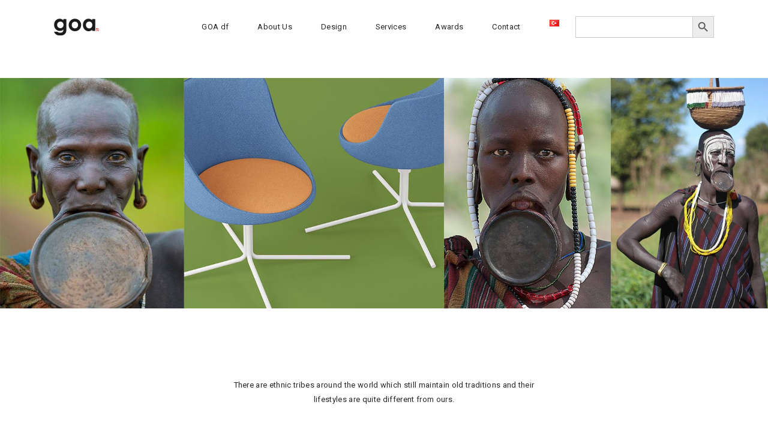

--- FILE ---
content_type: text/html; charset=UTF-8
request_url: https://goadf.com/en/portfolio-item/isra-2/
body_size: 12104
content:
<!DOCTYPE html>
<html lang="en-US">
<head>
			
		<meta charset="UTF-8"/>
		<link rel="profile" href="https://gmpg.org/xfn/11" />
			
				<meta name="viewport" content="width=device-width,initial-scale=1,user-scalable=yes">
		<title>ISRA &#8211; Goa</title>
<meta name='robots' content='max-image-preview:large' />
<link rel="alternate" href="https://goadf.com/portfolio-item/isra/" hreflang="tr" />
<link rel="alternate" href="https://goadf.com/en/portfolio-item/isra-2/" hreflang="en" />
<link rel='dns-prefetch' href='//fonts.googleapis.com' />
<link rel='dns-prefetch' href='//s.w.org' />
<link rel="alternate" type="application/rss+xml" title="Goa &raquo; Feed" href="https://goadf.com/en/feed/" />
<link rel="alternate" type="application/rss+xml" title="Goa &raquo; Comments Feed" href="https://goadf.com/en/comments/feed/" />
<link rel="alternate" type="application/rss+xml" title="Goa &raquo; ISRA Comments Feed" href="https://goadf.com/en/portfolio-item/isra-2/feed/" />
		<script type="text/javascript">
			window._wpemojiSettings = {"baseUrl":"https:\/\/s.w.org\/images\/core\/emoji\/13.0.1\/72x72\/","ext":".png","svgUrl":"https:\/\/s.w.org\/images\/core\/emoji\/13.0.1\/svg\/","svgExt":".svg","source":{"concatemoji":"https:\/\/goadf.com\/wp-includes\/js\/wp-emoji-release.min.js?ver=5.7.14"}};
			!function(e,a,t){var n,r,o,i=a.createElement("canvas"),p=i.getContext&&i.getContext("2d");function s(e,t){var a=String.fromCharCode;p.clearRect(0,0,i.width,i.height),p.fillText(a.apply(this,e),0,0);e=i.toDataURL();return p.clearRect(0,0,i.width,i.height),p.fillText(a.apply(this,t),0,0),e===i.toDataURL()}function c(e){var t=a.createElement("script");t.src=e,t.defer=t.type="text/javascript",a.getElementsByTagName("head")[0].appendChild(t)}for(o=Array("flag","emoji"),t.supports={everything:!0,everythingExceptFlag:!0},r=0;r<o.length;r++)t.supports[o[r]]=function(e){if(!p||!p.fillText)return!1;switch(p.textBaseline="top",p.font="600 32px Arial",e){case"flag":return s([127987,65039,8205,9895,65039],[127987,65039,8203,9895,65039])?!1:!s([55356,56826,55356,56819],[55356,56826,8203,55356,56819])&&!s([55356,57332,56128,56423,56128,56418,56128,56421,56128,56430,56128,56423,56128,56447],[55356,57332,8203,56128,56423,8203,56128,56418,8203,56128,56421,8203,56128,56430,8203,56128,56423,8203,56128,56447]);case"emoji":return!s([55357,56424,8205,55356,57212],[55357,56424,8203,55356,57212])}return!1}(o[r]),t.supports.everything=t.supports.everything&&t.supports[o[r]],"flag"!==o[r]&&(t.supports.everythingExceptFlag=t.supports.everythingExceptFlag&&t.supports[o[r]]);t.supports.everythingExceptFlag=t.supports.everythingExceptFlag&&!t.supports.flag,t.DOMReady=!1,t.readyCallback=function(){t.DOMReady=!0},t.supports.everything||(n=function(){t.readyCallback()},a.addEventListener?(a.addEventListener("DOMContentLoaded",n,!1),e.addEventListener("load",n,!1)):(e.attachEvent("onload",n),a.attachEvent("onreadystatechange",function(){"complete"===a.readyState&&t.readyCallback()})),(n=t.source||{}).concatemoji?c(n.concatemoji):n.wpemoji&&n.twemoji&&(c(n.twemoji),c(n.wpemoji)))}(window,document,window._wpemojiSettings);
		</script>
		<style type="text/css">
img.wp-smiley,
img.emoji {
	display: inline !important;
	border: none !important;
	box-shadow: none !important;
	height: 1em !important;
	width: 1em !important;
	margin: 0 .07em !important;
	vertical-align: -0.1em !important;
	background: none !important;
	padding: 0 !important;
}
</style>
	<link rel='stylesheet' id='layerslider-css'  href='https://goadf.com/wp-content/plugins/LayerSlider/assets/static/layerslider/css/layerslider.css?ver=7.14.2' type='text/css' media='all' />
<link rel='stylesheet' id='wp-block-library-css'  href='https://goadf.com/wp-includes/css/dist/block-library/style.min.css?ver=5.7.14' type='text/css' media='all' />
<link rel='stylesheet' id='contact-form-7-css'  href='https://goadf.com/wp-content/plugins/contact-form-7/includes/css/styles.css?ver=5.5.6.1' type='text/css' media='all' />
<link rel='stylesheet' id='trp-language-switcher-style-css'  href='https://goadf.com/wp-content/plugins/translatepress-multilingual/assets/css/trp-language-switcher.css?ver=2.9.8' type='text/css' media='all' />
<link rel='stylesheet' id='ivory-search-styles-css'  href='https://goadf.com/wp-content/plugins/add-search-to-menu/public/css/ivory-search.min.css?ver=5.5.9' type='text/css' media='all' />
<link rel='stylesheet' id='tamashi-elated-default-style-css'  href='https://goadf.com/wp-content/themes/tamashi/style.css?ver=5.7.14' type='text/css' media='all' />
<link rel='stylesheet' id='tamashi-elated-modules-css'  href='https://goadf.com/wp-content/themes/tamashi/assets/css/modules.min.css?ver=5.7.14' type='text/css' media='all' />
<style id='tamashi-elated-modules-inline-css' type='text/css'>
footer .eltd-footer-top-holder .eltd-grid-col-6 {
  padding-left: 10%;
}
@media only screen and (max-width: 1024px) {
footer .eltd-footer-top-holder .eltd-grid-col-6 {
padding-left: 2%;
} 
}
@media only screen and (max-width: 480px) {
footer .eltd-footer-top-holder .eltd-grid-col-6 {
padding-left: 5%;
} 
}
@media only screen and (max-width: 768px) {
body .pp_hoverContainer {
    height: 90%!important;
}
}

/* generated in /home/goadf/public_html/wp-content/themes/tamashi/framework/admin/options/general/map.php tamashi_elated_page_general_style function */
.postid-4801.eltd-boxed .eltd-wrapper { background-attachment: fixed;}


</style>
<link rel='stylesheet' id='eltd-font_awesome-css'  href='https://goadf.com/wp-content/themes/tamashi/assets/css/font-awesome/css/font-awesome.min.css?ver=5.7.14' type='text/css' media='all' />
<link rel='stylesheet' id='eltd-font_elegant-css'  href='https://goadf.com/wp-content/themes/tamashi/assets/css/elegant-icons/style.min.css?ver=5.7.14' type='text/css' media='all' />
<link rel='stylesheet' id='eltd-ion_icons-css'  href='https://goadf.com/wp-content/themes/tamashi/assets/css/ion-icons/css/ionicons.min.css?ver=5.7.14' type='text/css' media='all' />
<link rel='stylesheet' id='eltd-linea_icons-css'  href='https://goadf.com/wp-content/themes/tamashi/assets/css/linea-icons/style.css?ver=5.7.14' type='text/css' media='all' />
<link rel='stylesheet' id='eltd-linear_icons-css'  href='https://goadf.com/wp-content/themes/tamashi/assets/css/linear-icons/style.css?ver=5.7.14' type='text/css' media='all' />
<link rel='stylesheet' id='eltd-simple_line_icons-css'  href='https://goadf.com/wp-content/themes/tamashi/assets/css/simple-line-icons/simple-line-icons.css?ver=5.7.14' type='text/css' media='all' />
<link rel='stylesheet' id='eltd-dripicons-css'  href='https://goadf.com/wp-content/themes/tamashi/assets/css/dripicons/dripicons.css?ver=5.7.14' type='text/css' media='all' />
<link rel='stylesheet' id='mediaelement-css'  href='https://goadf.com/wp-includes/js/mediaelement/mediaelementplayer-legacy.min.css?ver=4.2.16' type='text/css' media='all' />
<link rel='stylesheet' id='wp-mediaelement-css'  href='https://goadf.com/wp-includes/js/mediaelement/wp-mediaelement.min.css?ver=5.7.14' type='text/css' media='all' />
<link rel='stylesheet' id='tamashi-elated-style-dynamic-css'  href='https://goadf.com/wp-content/themes/tamashi/assets/css/style_dynamic.css?ver=1614604034' type='text/css' media='all' />
<link rel='stylesheet' id='tamashi-elated-modules-responsive-css'  href='https://goadf.com/wp-content/themes/tamashi/assets/css/modules-responsive.min.css?ver=5.7.14' type='text/css' media='all' />
<link rel='stylesheet' id='tamashi-elated-style-dynamic-responsive-css'  href='https://goadf.com/wp-content/themes/tamashi/assets/css/style_dynamic_responsive.css?ver=1614604034' type='text/css' media='all' />
<link rel='stylesheet' id='tamashi-elated-google-fonts-css'  href='https://fonts.googleapis.com/css?family=Roboto+Mono%3A400%2C400i%2C500%2C500i%2C600%2C600i%2C700%2C700i%7COpen+Sans%3A400%2C400i%2C500%2C500i%2C600%2C600i%2C700%2C700i%7CRoboto%3A400%2C400i%2C500%2C500i%2C600%2C600i%2C700%2C700i&#038;subset=latin%2Clatin-ext&#038;ver=1.0.0' type='text/css' media='all' />
<link rel='stylesheet' id='js_composer_front-css'  href='https://goadf.com/wp-content/plugins/js_composer/assets/css/js_composer.min.css?ver=8.3.1' type='text/css' media='all' />
<link rel='stylesheet' id='bsf-Defaults-css'  href='https://goadf.com/wp-content/uploads/smile_fonts/Defaults/Defaults.css?ver=3.20.2' type='text/css' media='all' />
<script type='text/javascript' src='https://goadf.com/wp-includes/js/jquery/jquery.min.js?ver=3.5.1' id='jquery-core-js'></script>
<script type='text/javascript' src='https://goadf.com/wp-includes/js/jquery/jquery-migrate.min.js?ver=3.3.2' id='jquery-migrate-js'></script>
<script type='text/javascript' id='layerslider-utils-js-extra'>
/* <![CDATA[ */
var LS_Meta = {"v":"7.14.2","fixGSAP":"1"};
/* ]]> */
</script>
<script type='text/javascript' src='https://goadf.com/wp-content/plugins/LayerSlider/assets/static/layerslider/js/layerslider.utils.js?ver=7.14.2' id='layerslider-utils-js'></script>
<script type='text/javascript' src='https://goadf.com/wp-content/plugins/LayerSlider/assets/static/layerslider/js/layerslider.kreaturamedia.jquery.js?ver=7.14.2' id='layerslider-js'></script>
<script type='text/javascript' src='https://goadf.com/wp-content/plugins/LayerSlider/assets/static/layerslider/js/layerslider.transitions.js?ver=7.14.2' id='layerslider-transitions-js'></script>
<script></script><meta name="generator" content="Powered by LayerSlider 7.14.2 - Multi-Purpose, Responsive, Parallax, Mobile-Friendly Slider Plugin for WordPress." />
<!-- LayerSlider updates and docs at: https://layerslider.kreaturamedia.com -->
<link rel="https://api.w.org/" href="https://goadf.com/en/wp-json/" /><link rel="EditURI" type="application/rsd+xml" title="RSD" href="https://goadf.com/xmlrpc.php?rsd" />
<link rel="wlwmanifest" type="application/wlwmanifest+xml" href="https://goadf.com/wp-includes/wlwmanifest.xml" /> 
<meta name="generator" content="WordPress 5.7.14" />
<link rel="canonical" href="https://goadf.com/en/portfolio-item/isra-2/" />
<link rel='shortlink' href='https://goadf.com/en/?p=4801' />
<link rel="alternate" type="application/json+oembed" href="https://goadf.com/en/wp-json/oembed/1.0/embed?url=https%3A%2F%2Fgoadf.com%2Fen%2Fportfolio-item%2Fisra-2%2F" />
<link rel="alternate" type="text/xml+oembed" href="https://goadf.com/en/wp-json/oembed/1.0/embed?url=https%3A%2F%2Fgoadf.com%2Fen%2Fportfolio-item%2Fisra-2%2F&#038;format=xml" />
<link rel="alternate" hreflang="en-US" href="https://goadf.com/en/portfolio-item/isra-2/"/>
<link rel="alternate" hreflang="tr-TR" href="https://goadf.com/portfolio-item/isra-2/"/>
<link rel="alternate" hreflang="en" href="https://goadf.com/en/portfolio-item/isra-2/"/>
<link rel="alternate" hreflang="tr" href="https://goadf.com/portfolio-item/isra-2/"/>
<meta name="generator" content="Powered by WPBakery Page Builder - drag and drop page builder for WordPress."/>
<link rel="icon" href="https://goadf.com/wp-content/uploads/2021/02/LOGO-SON-1.png" sizes="32x32" />
<link rel="icon" href="https://goadf.com/wp-content/uploads/2021/02/LOGO-SON-1.png" sizes="192x192" />
<link rel="apple-touch-icon" href="https://goadf.com/wp-content/uploads/2021/02/LOGO-SON-1.png" />
<meta name="msapplication-TileImage" content="https://goadf.com/wp-content/uploads/2021/02/LOGO-SON-1.png" />
<style type="text/css" data-type="vc_shortcodes-custom-css">.vc_custom_1513592925632{padding-top: 100px !important;}.vc_custom_1513593149173{padding-top: 125px !important;padding-bottom: 40px !important;}.vc_custom_1513593149173{padding-top: 125px !important;padding-bottom: 40px !important;}</style><noscript><style> .wpb_animate_when_almost_visible { opacity: 1; }</style></noscript><style type="text/css" media="screen">.is-menu path.search-icon-path { fill: #848484;}body .popup-search-close:after, body .search-close:after { border-color: #848484;}body .popup-search-close:before, body .search-close:before { border-color: #848484;}</style>			<style type="text/css">
					</style>
		</head>
<body class="portfolio-item-template-default single single-portfolio-item postid-4801 eltd-core-1.3.1 translatepress-en_US tamashi tamashi-ver-1.6 eltd-smooth-scroll eltd-smooth-page-transitions eltd-grid-1300 eltd-follow-portfolio-info eltd-fixed-on-scroll eltd-dropdown-animate-height eltd-header-standard eltd-menu-area-shadow-disable eltd-menu-area-in-grid-shadow-disable eltd-menu-area-border-disable eltd-menu-area-in-grid-border-disable eltd-logo-area-border-disable eltd-logo-area-in-grid-border-disable eltd-header-vertical-shadow-disable eltd-default-mobile-header eltd-sticky-up-mobile-header wpb-js-composer js-comp-ver-8.3.1 vc_responsive" itemscope itemtype="http://schema.org/WebPage">
	
    <div class="eltd-wrapper">
        <div class="eltd-wrapper-inner">
            
<header class="eltd-page-header">
		
			<div class="eltd-fixed-wrapper">
				
	<div class="eltd-menu-area eltd-menu-right">
				
					<div class="eltd-grid">
						
			<div class="eltd-vertical-align-containers">
				<div class="eltd-position-left"><!--
				 --><div class="eltd-position-left-inner">
						

<div class="eltd-logo-wrapper">
    <a itemprop="url" href="https://goadf.com/en/" style="height: 28px;">
        <img itemprop="image" class="eltd-normal-logo" src="https://goadf.com/wp-content/uploads/2020/09/LOGO-SON.png" width="150" height="56" alt="logo" data-no-translation-alt="" />
        <img itemprop="image" class="eltd-dark-logo" src="https://goadf.com/wp-content/uploads/2020/09/LOGO-SON.png" width="150" height="56" alt="dark logo" data-no-translation-alt="" />        <img itemprop="image" class="eltd-light-logo" src="https://goadf.com/wp-content/uploads/2020/09/LOGO-SON.png" width="150" height="56" alt="light logo" data-no-translation-alt="" />    </a>
</div>

											</div>
				</div>
								<div class="eltd-position-right"><!--
				 --><div class="eltd-position-right-inner">
													
<nav class="eltd-main-menu eltd-drop-down eltd-default-nav">
    <ul id="menu-en-yeni-menu" class="clearfix"><li id="nav-menu-item-4971" class="menu-item menu-item-type-post_type menu-item-object-page menu-item-home  narrow"><a href="https://goadf.com/en/goa-df/" class=""><span class="item_outer"><span class="item_text">GOA df</span></span></a></li>
<li id="nav-menu-item-4957" class="menu-item menu-item-type-post_type menu-item-object-page  narrow"><a href="https://goadf.com/en/about-us/" class=""><span class="item_outer"><span class="item_text">About Us</span></span></a></li>
<li id="nav-menu-item-4954" class="menu-item menu-item-type-post_type menu-item-object-page  narrow"><a href="https://goadf.com/en/design/" class=""><span class="item_outer"><span class="item_text">Design</span></span></a></li>
<li id="nav-menu-item-4956" class="menu-item menu-item-type-post_type menu-item-object-page  narrow"><a href="https://goadf.com/en/services/" class=""><span class="item_outer"><span class="item_text">Services</span></span></a></li>
<li id="nav-menu-item-4955" class="menu-item menu-item-type-post_type menu-item-object-page  narrow"><a href="https://goadf.com/en/awards/" class=""><span class="item_outer"><span class="item_text">Awards</span></span></a></li>
<li id="nav-menu-item-4953" class="menu-item menu-item-type-post_type menu-item-object-page  narrow"><a href="https://goadf.com/en/contact/" class=""><span class="item_outer"><span class="item_text">Contact</span></span></a></li>
<li id="nav-menu-item-5001-tr" class="lang-item lang-item-159 lang-item-tr lang-item-first menu-item menu-item-type-custom menu-item-object-custom  narrow"><a href="https://goadf.com/en/portfolio-item/isra/" class=""><span class="item_outer"><span class="item_text"><img src="[data-uri]" alt="Türkçe" width="16" height="11" style="width: 16px; height: 11px;" /></span></span></a></li>
</ul></nav>

												<div id="text-14" class="widget widget_text eltd-header-widget-menu-area">			<div class="textwidget"><p data-no-translation="" data-trp-gettext=""><form data-min-no-for-search="1" data-result-box-max-height="400" data-form-id="4552" class="is-search-form is-form-style is-form-style-3 is-form-id-4552 is-ajax-search" action="https://goadf.com/en/" method="get" role="search" data-trp-original-action="https://goadf.com/en/en/" ><label for="is-search-input-4552"><span class="is-screen-reader-text" data-no-translation="" data-trp-gettext="">Search for:</span><input  type="search" id="is-search-input-4552" name="s" value="" class="is-search-input" placeholder="" autocomplete="off" /><span class="is-loader-image" style="display: none;background-image:url(https://goadf.com/wp-content/plugins/add-search-to-menu/public/images/spinner.gif);" ></span></label><button type="submit" class="is-search-submit"><span class="is-screen-reader-text" data-no-translation="" data-trp-gettext="">Search Button</span><span class="is-search-icon"><svg focusable="false" aria-label="Search" xmlns="http://www.w3.org/2000/svg" viewbox="0 0 24 24" width="24px"><path d="M15.5 14h-.79l-.28-.27C15.41 12.59 16 11.11 16 9.5 16 5.91 13.09 3 9.5 3S3 5.91 3 9.5 5.91 16 9.5 16c1.61 0 3.09-.59 4.23-1.57l.27.28v.79l5 4.99L20.49 19l-4.99-5zm-6 0C7.01 14 5 11.99 5 9.5S7.01 5 9.5 5 14 7.01 14 9.5 11.99 14 9.5 14z"></path></svg></span></button><input type="hidden" name="id" value="4552" /><input type="hidden" name="trp-form-language" value="en"/></form></p>
</div>
		</div>					</div>
				</div>
			</div>
			
					</div>
			</div>
			
			</div>
		
		
	</header>


<header class="eltd-mobile-header">
		
	<div class="eltd-mobile-header-inner">
		<div class="eltd-mobile-header-holder">
			<div class="eltd-grid">
				<div class="eltd-vertical-align-containers">
					<div class="eltd-vertical-align-containers">
													<div class="eltd-mobile-menu-opener">
								<a href="javascript:void(0)">
									<span class="eltd-mobile-menu-icon">
										<span class="eltd-mobile-header-circle  eltd-circle-1"></span>
										<span class="eltd-mobile-header-circle  eltd-circle-2"></span>
										<span class="eltd-mobile-header-circle  eltd-circle-3"></span>
									</span>
																	</a>
							</div>
												<div class="eltd-position-center">
							<div class="eltd-position-center-inner">
								

<div class="eltd-mobile-logo-wrapper">
    <a itemprop="url" href="https://goadf.com/en/" style="height: 28px">
        <img itemprop="image" src="https://goadf.com/wp-content/uploads/2020/09/LOGO-SON.png" width="150" height="56" alt="Mobile Logo" data-no-translation-alt="" />
    </a>
</div>

							</div>
						</div>
						<div class="eltd-position-right">
							<div class="eltd-position-right-inner">
															</div>
						</div>
					</div>
				</div>
			</div>
		</div>
		

	<nav class="eltd-mobile-nav" role="navigation" aria-label="Mobile Menu" data-no-translation-aria-label="">
		<div class="eltd-grid">

			<ul id="menu-en-yeni-menu-1" class=""><li id="mobile-menu-item-4971" class="menu-item menu-item-type-post_type menu-item-object-page menu-item-home"><a href="https://goadf.com/en/goa-df/" class=""><span>GOA df</span></a></li>
<li id="mobile-menu-item-4957" class="menu-item menu-item-type-post_type menu-item-object-page"><a href="https://goadf.com/en/about-us/" class=""><span>About Us</span></a></li>
<li id="mobile-menu-item-4954" class="menu-item menu-item-type-post_type menu-item-object-page"><a href="https://goadf.com/en/design/" class=""><span>Design</span></a></li>
<li id="mobile-menu-item-4956" class="menu-item menu-item-type-post_type menu-item-object-page"><a href="https://goadf.com/en/services/" class=""><span>Services</span></a></li>
<li id="mobile-menu-item-4955" class="menu-item menu-item-type-post_type menu-item-object-page"><a href="https://goadf.com/en/awards/" class=""><span>Awards</span></a></li>
<li id="mobile-menu-item-4953" class="menu-item menu-item-type-post_type menu-item-object-page"><a href="https://goadf.com/en/contact/" class=""><span>Contact</span></a></li>
<li id="mobile-menu-item-5001-tr" class="lang-item lang-item-159 lang-item-tr lang-item-first menu-item menu-item-type-custom menu-item-object-custom"><a href="https://goadf.com/en/portfolio-item/isra/" class=""><span><img src="[data-uri]" alt="Türkçe" width="16" height="11" style="width: 16px; height: 11px;" /></span></a></li>
</ul>		</div>
	</nav>

	</div>
	
	</header>

			<a id='eltd-back-to-top' href='#'>
                <span class="eltd-icon-stack">
                     <i class="eltd-icon-linea-icon icon-arrows-slim-up"></i>                </span>
			</a>
			        
            <div class="eltd-content" >
                <div class="eltd-content-inner"><div class="eltd-container">
    <div class="eltd-container-inner clearfix">
                    <div class="eltd-portfolio-single-holder eltd-ps-custom-layout">
                <div class="wpb-content-wrapper"><div data-vc-full-width="true" data-vc-full-width-init="false" data-vc-stretch-content="true" class="vc_row wpb_row vc_row-fluid vc_row-no-padding eltd-content-aligment-center" ><div class="wpb_column vc_column_container vc_col-sm-12"><div class="vc_column-inner"><div class="wpb_wrapper"><div class="eltd-elements-holder   eltd-one-column  eltd-responsive-mode-768" ><div class="eltd-eh-item   eltd-horizontal-alignment-center" style="background-image: url(https://goadf.com/wp-content/uploads/2020/11/ISRABANNER.jpg)" data-item-class="eltd-eh-custom-6589" data-1280-1600="15% 28% 15% 28%" data-1024-1280="15% 28% 15% 28%" data-768-1024="15% 28% 15% 28%" data-680-768="15% 28% 15% 28%" data-680="6px 0 0 0">
	<div class="eltd-eh-item-inner">
		<div class="eltd-eh-item-content eltd-eh-custom-6589" style="padding: 15% 32% 15% 32%">
					</div>
	</div>
</div></div></div></div></div></div><div class="vc_row-full-width vc_clearfix"></div><div class="vc_row wpb_row vc_row-fluid vc_custom_1513592925632 eltd-content-aligment-center" ><div class="wpb_column vc_column_container vc_col-sm-12"><div class="vc_column-inner"><div class="wpb_wrapper"><div class="eltd-elements-holder   eltd-one-column  eltd-responsive-mode-768" ><div class="eltd-eh-item   eltd-horizontal-alignment-center"  data-item-class="eltd-eh-custom-9394" data-1280-1600="6px 28% 0 28%" data-1024-1280="6px 25% 0 25%" data-768-1024="6px 20% 0 20%" data-680-768="6px 15% 0 15%" data-680="6px 0 0 0">
	<div class="eltd-eh-item-inner">
		<div class="eltd-eh-item-content eltd-eh-custom-9394" style="padding: 6px 32% 0 32%">
			
	<div class="wpb_text_column wpb_content_element" >
		<div class="wpb_wrapper">
			<p>There are ethnic tribes around the world which still maintain old traditions and their lifestyles are quite different from ours.</p>

		</div>
	</div>
		</div>
	</div>
</div></div></div></div></div></div><div class="eltd-row-grid-section-wrapper"  ><div class="eltd-row-grid-section"><div class="vc_row wpb_row vc_row-fluid vc_custom_1513593149173" ><div class="wpb_column vc_column_container vc_col-sm-6"><div class="vc_column-inner"><div class="wpb_wrapper"><div class="eltd-image-gallery  eltd-ig-slider-type eltd-small-space  eltd-image-behavior-lightbox">
	<div class="eltd-ig-slider eltd-owl-slider" data-number-of-items="1" data-enable-loop="yes" data-enable-autoplay="yes" data-slider-speed="5000" data-slider-speed-animation="600" data-slider-padding="no" data-enable-navigation="yes" data-enable-pagination="yes" data-enable-auto-width="no">
					<div class="eltd-ig-image">
									<a itemprop="image" class="eltd-ig-lightbox eltd-block-drag-link" href="https://goadf.com/wp-content/uploads/2020/11/01-201.jpg" data-rel="prettyPhoto[image_gallery_pretty_photo-117]" title="01-201">
									<img width="2000" height="2000" src="https://goadf.com/wp-content/uploads/2020/11/01-201.jpg" class="attachment-full size-full" alt="" loading="lazy" srcset="https://goadf.com/wp-content/uploads/2020/11/01-201.jpg 2000w, https://goadf.com/wp-content/uploads/2020/11/01-201-300x300.jpg 300w, https://goadf.com/wp-content/uploads/2020/11/01-201-1024x1024.jpg 1024w, https://goadf.com/wp-content/uploads/2020/11/01-201-150x150.jpg 150w, https://goadf.com/wp-content/uploads/2020/11/01-201-768x768.jpg 768w, https://goadf.com/wp-content/uploads/2020/11/01-201-1536x1536.jpg 1536w, https://goadf.com/wp-content/uploads/2020/11/01-201-550x550.jpg 550w, https://goadf.com/wp-content/uploads/2020/11/01-201-1100x1100.jpg 1100w" sizes="(max-width: 2000px) 100vw, 2000px" />									</a>
							</div>
					<div class="eltd-ig-image">
									<a itemprop="image" class="eltd-ig-lightbox eltd-block-drag-link" href="https://goadf.com/wp-content/uploads/2020/11/05-18.jpg" data-rel="prettyPhoto[image_gallery_pretty_photo-117]" title="05-18">
									<img width="1000" height="1000" src="https://goadf.com/wp-content/uploads/2020/11/05-18.jpg" class="attachment-full size-full" alt="" loading="lazy" srcset="https://goadf.com/wp-content/uploads/2020/11/05-18.jpg 1000w, https://goadf.com/wp-content/uploads/2020/11/05-18-300x300.jpg 300w, https://goadf.com/wp-content/uploads/2020/11/05-18-150x150.jpg 150w, https://goadf.com/wp-content/uploads/2020/11/05-18-768x768.jpg 768w, https://goadf.com/wp-content/uploads/2020/11/05-18-550x550.jpg 550w" sizes="(max-width: 1000px) 100vw, 1000px" />									</a>
							</div>
					<div class="eltd-ig-image">
									<a itemprop="image" class="eltd-ig-lightbox eltd-block-drag-link" href="https://goadf.com/wp-content/uploads/2020/11/01-201-1.jpg" data-rel="prettyPhoto[image_gallery_pretty_photo-117]" title="01-201 (1)">
									<img width="1000" height="1000" src="https://goadf.com/wp-content/uploads/2020/11/01-201-1.jpg" class="attachment-full size-full" alt="" loading="lazy" srcset="https://goadf.com/wp-content/uploads/2020/11/01-201-1.jpg 1000w, https://goadf.com/wp-content/uploads/2020/11/01-201-1-300x300.jpg 300w, https://goadf.com/wp-content/uploads/2020/11/01-201-1-150x150.jpg 150w, https://goadf.com/wp-content/uploads/2020/11/01-201-1-768x768.jpg 768w, https://goadf.com/wp-content/uploads/2020/11/01-201-1-550x550.jpg 550w" sizes="(max-width: 1000px) 100vw, 1000px" />									</a>
							</div>
					<div class="eltd-ig-image">
									<a itemprop="image" class="eltd-ig-lightbox eltd-block-drag-link" href="https://goadf.com/wp-content/uploads/2020/11/01-202-1.jpg" data-rel="prettyPhoto[image_gallery_pretty_photo-117]" title="01-202 (1)">
									<img width="1000" height="1000" src="https://goadf.com/wp-content/uploads/2020/11/01-202-1.jpg" class="attachment-full size-full" alt="" loading="lazy" srcset="https://goadf.com/wp-content/uploads/2020/11/01-202-1.jpg 1000w, https://goadf.com/wp-content/uploads/2020/11/01-202-1-300x300.jpg 300w, https://goadf.com/wp-content/uploads/2020/11/01-202-1-150x150.jpg 150w, https://goadf.com/wp-content/uploads/2020/11/01-202-1-768x768.jpg 768w, https://goadf.com/wp-content/uploads/2020/11/01-202-1-550x550.jpg 550w" sizes="(max-width: 1000px) 100vw, 1000px" />									</a>
							</div>
					<div class="eltd-ig-image">
									<a itemprop="image" class="eltd-ig-lightbox eltd-block-drag-link" href="https://goadf.com/wp-content/uploads/2020/11/05-13.jpg" data-rel="prettyPhoto[image_gallery_pretty_photo-117]" title="05-13">
									<img width="1000" height="1000" src="https://goadf.com/wp-content/uploads/2020/11/05-13.jpg" class="attachment-full size-full" alt="" loading="lazy" srcset="https://goadf.com/wp-content/uploads/2020/11/05-13.jpg 1000w, https://goadf.com/wp-content/uploads/2020/11/05-13-300x300.jpg 300w, https://goadf.com/wp-content/uploads/2020/11/05-13-150x150.jpg 150w, https://goadf.com/wp-content/uploads/2020/11/05-13-768x768.jpg 768w, https://goadf.com/wp-content/uploads/2020/11/05-13-550x550.jpg 550w" sizes="(max-width: 1000px) 100vw, 1000px" />									</a>
							</div>
					<div class="eltd-ig-image">
									<a itemprop="image" class="eltd-ig-lightbox eltd-block-drag-link" href="https://goadf.com/wp-content/uploads/2020/11/05-14.jpg" data-rel="prettyPhoto[image_gallery_pretty_photo-117]" title="05-14">
									<img width="1000" height="1000" src="https://goadf.com/wp-content/uploads/2020/11/05-14.jpg" class="attachment-full size-full" alt="" loading="lazy" srcset="https://goadf.com/wp-content/uploads/2020/11/05-14.jpg 1000w, https://goadf.com/wp-content/uploads/2020/11/05-14-300x300.jpg 300w, https://goadf.com/wp-content/uploads/2020/11/05-14-150x150.jpg 150w, https://goadf.com/wp-content/uploads/2020/11/05-14-768x768.jpg 768w, https://goadf.com/wp-content/uploads/2020/11/05-14-550x550.jpg 550w" sizes="(max-width: 1000px) 100vw, 1000px" />									</a>
							</div>
					<div class="eltd-ig-image">
									<a itemprop="image" class="eltd-ig-lightbox eltd-block-drag-link" href="https://goadf.com/wp-content/uploads/2020/11/05-15.jpg" data-rel="prettyPhoto[image_gallery_pretty_photo-117]" title="05-15">
									<img width="1000" height="1000" src="https://goadf.com/wp-content/uploads/2020/11/05-15.jpg" class="attachment-full size-full" alt="" loading="lazy" srcset="https://goadf.com/wp-content/uploads/2020/11/05-15.jpg 1000w, https://goadf.com/wp-content/uploads/2020/11/05-15-300x300.jpg 300w, https://goadf.com/wp-content/uploads/2020/11/05-15-150x150.jpg 150w, https://goadf.com/wp-content/uploads/2020/11/05-15-768x768.jpg 768w, https://goadf.com/wp-content/uploads/2020/11/05-15-550x550.jpg 550w" sizes="(max-width: 1000px) 100vw, 1000px" />									</a>
							</div>
			</div>
</div></div></div></div><div class="wpb_column vc_column_container vc_col-sm-6"><div class="vc_column-inner"><div class="wpb_wrapper"><div class="eltd-elements-holder   eltd-one-column  eltd-responsive-mode-768" ><div class="eltd-eh-item"  data-item-class="eltd-eh-custom-7418" data-1280-1600="6px 28% 0 28%" data-1024-1280="6px 25% 0 25%" data-768-1024="6px 20% 0 20%" data-680-768="6px 15% 0 15%" data-680="6px 0 0 0">
	<div class="eltd-eh-item-inner">
		<div class="eltd-eh-item-content eltd-eh-custom-7418" style="padding: 6% 10px 6% 10px">
			
	<div class="wpb_text_column wpb_content_element" >
		<div class="wpb_wrapper">
			<h2>Isra</h2>

		</div>
	</div>

	<div class="wpb_text_column wpb_content_element" >
		<div class="wpb_wrapper">
			<p>The concept of beauty which changes in between cultures is one of those differences. Something which contradicts our established understanding of beauty may be received with much appreciation in another culture or community. With our chair <strong>Isra</strong>, we questioned this concept. The sinuous backrest enveloping the user clearly defines the sitting area, which becomes even more visible with the use of different colors for upholstery. One of the most important characteristics of <strong>Isra</strong> is its ability to adapt to different interiors with alternative legs while preserving its iconic look.</p>

		</div>
	</div>
		</div>
	</div>
</div></div></div></div></div></div></div></div><div class="eltd-row-grid-section-wrapper"  ><div class="eltd-row-grid-section"><div class="vc_row wpb_row vc_row-fluid vc_custom_1513593149173" ><div class="wpb_column vc_column_container vc_col-sm-12"><div class="vc_column-inner"><div class="wpb_wrapper"><div class="eltd-image-gallery  eltd-ig-masonry-type eltd-small-space eltd-has-shadow eltd-image-behavior-lightbox">
	<div class="eltd-ig-inner eltd-outer-space eltd-ig-masonry eltd-ig-two-columns">
		<div class="eltd-ig-grid-sizer"></div>
		<div class="eltd-ig-grid-gutter"></div>
								<div class="eltd-ig-image eltd-item-space">
				<div class="eltd-ig-image-inner">
											<a itemprop="image" class="eltd-ig-lightbox" href="https://goadf.com/wp-content/uploads/2020/11/05-33.jpg" data-rel="prettyPhoto[image_gallery_pretty_photo-646]" title="05-33">
											<img width="1000" height="1000" src="https://goadf.com/wp-content/uploads/2020/11/05-33.jpg" class="attachment- size-" alt="" loading="lazy" srcset="https://goadf.com/wp-content/uploads/2020/11/05-33.jpg 1000w, https://goadf.com/wp-content/uploads/2020/11/05-33-300x300.jpg 300w, https://goadf.com/wp-content/uploads/2020/11/05-33-150x150.jpg 150w, https://goadf.com/wp-content/uploads/2020/11/05-33-768x768.jpg 768w, https://goadf.com/wp-content/uploads/2020/11/05-33-550x550.jpg 550w" sizes="(max-width: 1000px) 100vw, 1000px" />											</a>
									</div>
			</div>
								<div class="eltd-ig-image eltd-item-space">
				<div class="eltd-ig-image-inner">
											<a itemprop="image" class="eltd-ig-lightbox" href="https://goadf.com/wp-content/uploads/2020/11/05-32.jpg" data-rel="prettyPhoto[image_gallery_pretty_photo-646]" title="05-32">
											<img width="1000" height="1000" src="https://goadf.com/wp-content/uploads/2020/11/05-32.jpg" class="attachment- size-" alt="" loading="lazy" srcset="https://goadf.com/wp-content/uploads/2020/11/05-32.jpg 1000w, https://goadf.com/wp-content/uploads/2020/11/05-32-300x300.jpg 300w, https://goadf.com/wp-content/uploads/2020/11/05-32-150x150.jpg 150w, https://goadf.com/wp-content/uploads/2020/11/05-32-768x768.jpg 768w, https://goadf.com/wp-content/uploads/2020/11/05-32-550x550.jpg 550w" sizes="(max-width: 1000px) 100vw, 1000px" />											</a>
									</div>
			</div>
								<div class="eltd-ig-image eltd-item-space">
				<div class="eltd-ig-image-inner">
											<a itemprop="image" class="eltd-ig-lightbox" href="https://goadf.com/wp-content/uploads/2020/11/05-31.jpg" data-rel="prettyPhoto[image_gallery_pretty_photo-646]" title="05-31">
											<img width="1000" height="1000" src="https://goadf.com/wp-content/uploads/2020/11/05-31.jpg" class="attachment- size-" alt="" loading="lazy" srcset="https://goadf.com/wp-content/uploads/2020/11/05-31.jpg 1000w, https://goadf.com/wp-content/uploads/2020/11/05-31-300x300.jpg 300w, https://goadf.com/wp-content/uploads/2020/11/05-31-150x150.jpg 150w, https://goadf.com/wp-content/uploads/2020/11/05-31-768x768.jpg 768w, https://goadf.com/wp-content/uploads/2020/11/05-31-550x550.jpg 550w" sizes="(max-width: 1000px) 100vw, 1000px" />											</a>
									</div>
			</div>
								<div class="eltd-ig-image eltd-item-space">
				<div class="eltd-ig-image-inner">
											<a itemprop="image" class="eltd-ig-lightbox" href="https://goadf.com/wp-content/uploads/2020/11/05-27-05.jpg" data-rel="prettyPhoto[image_gallery_pretty_photo-646]" title="05-27-05">
											<img width="1000" height="1000" src="https://goadf.com/wp-content/uploads/2020/11/05-27-05.jpg" class="attachment- size-" alt="" loading="lazy" srcset="https://goadf.com/wp-content/uploads/2020/11/05-27-05.jpg 1000w, https://goadf.com/wp-content/uploads/2020/11/05-27-05-300x300.jpg 300w, https://goadf.com/wp-content/uploads/2020/11/05-27-05-150x150.jpg 150w, https://goadf.com/wp-content/uploads/2020/11/05-27-05-768x768.jpg 768w, https://goadf.com/wp-content/uploads/2020/11/05-27-05-550x550.jpg 550w" sizes="(max-width: 1000px) 100vw, 1000px" />											</a>
									</div>
			</div>
								<div class="eltd-ig-image eltd-item-space">
				<div class="eltd-ig-image-inner">
											<a itemprop="image" class="eltd-ig-lightbox" href="https://goadf.com/wp-content/uploads/2020/11/05-25-02.jpg" data-rel="prettyPhoto[image_gallery_pretty_photo-646]" title="05-25-02">
											<img width="1000" height="1000" src="https://goadf.com/wp-content/uploads/2020/11/05-25-02.jpg" class="attachment- size-" alt="" loading="lazy" srcset="https://goadf.com/wp-content/uploads/2020/11/05-25-02.jpg 1000w, https://goadf.com/wp-content/uploads/2020/11/05-25-02-300x300.jpg 300w, https://goadf.com/wp-content/uploads/2020/11/05-25-02-150x150.jpg 150w, https://goadf.com/wp-content/uploads/2020/11/05-25-02-768x768.jpg 768w, https://goadf.com/wp-content/uploads/2020/11/05-25-02-550x550.jpg 550w" sizes="(max-width: 1000px) 100vw, 1000px" />											</a>
									</div>
			</div>
								<div class="eltd-ig-image eltd-item-space">
				<div class="eltd-ig-image-inner">
											<a itemprop="image" class="eltd-ig-lightbox" href="https://goadf.com/wp-content/uploads/2020/11/05-42.jpg" data-rel="prettyPhoto[image_gallery_pretty_photo-646]" title="05-42">
											<img width="1000" height="1000" src="https://goadf.com/wp-content/uploads/2020/11/05-42.jpg" class="attachment- size-" alt="" loading="lazy" srcset="https://goadf.com/wp-content/uploads/2020/11/05-42.jpg 1000w, https://goadf.com/wp-content/uploads/2020/11/05-42-300x300.jpg 300w, https://goadf.com/wp-content/uploads/2020/11/05-42-150x150.jpg 150w, https://goadf.com/wp-content/uploads/2020/11/05-42-768x768.jpg 768w, https://goadf.com/wp-content/uploads/2020/11/05-42-550x550.jpg 550w" sizes="(max-width: 1000px) 100vw, 1000px" />											</a>
									</div>
			</div>
								<div class="eltd-ig-image eltd-item-space">
				<div class="eltd-ig-image-inner">
											<a itemprop="image" class="eltd-ig-lightbox" href="https://goadf.com/wp-content/uploads/2020/11/05-41.jpg" data-rel="prettyPhoto[image_gallery_pretty_photo-646]" title="05-41">
											<img width="1000" height="1000" src="https://goadf.com/wp-content/uploads/2020/11/05-41.jpg" class="attachment- size-" alt="" loading="lazy" srcset="https://goadf.com/wp-content/uploads/2020/11/05-41.jpg 1000w, https://goadf.com/wp-content/uploads/2020/11/05-41-300x300.jpg 300w, https://goadf.com/wp-content/uploads/2020/11/05-41-150x150.jpg 150w, https://goadf.com/wp-content/uploads/2020/11/05-41-768x768.jpg 768w, https://goadf.com/wp-content/uploads/2020/11/05-41-550x550.jpg 550w" sizes="(max-width: 1000px) 100vw, 1000px" />											</a>
									</div>
			</div>
								<div class="eltd-ig-image eltd-item-space">
				<div class="eltd-ig-image-inner">
											<a itemprop="image" class="eltd-ig-lightbox" href="https://goadf.com/wp-content/uploads/2020/11/05-40.jpg" data-rel="prettyPhoto[image_gallery_pretty_photo-646]" title="05-40">
											<img width="1000" height="1000" src="https://goadf.com/wp-content/uploads/2020/11/05-40.jpg" class="attachment- size-" alt="" loading="lazy" srcset="https://goadf.com/wp-content/uploads/2020/11/05-40.jpg 1000w, https://goadf.com/wp-content/uploads/2020/11/05-40-300x300.jpg 300w, https://goadf.com/wp-content/uploads/2020/11/05-40-150x150.jpg 150w, https://goadf.com/wp-content/uploads/2020/11/05-40-768x768.jpg 768w, https://goadf.com/wp-content/uploads/2020/11/05-40-550x550.jpg 550w" sizes="(max-width: 1000px) 100vw, 1000px" />											</a>
									</div>
			</div>
								<div class="eltd-ig-image eltd-item-space">
				<div class="eltd-ig-image-inner">
											<a itemprop="image" class="eltd-ig-lightbox" href="https://goadf.com/wp-content/uploads/2020/11/05-39.jpg" data-rel="prettyPhoto[image_gallery_pretty_photo-646]" title="05-39">
											<img width="1000" height="1000" src="https://goadf.com/wp-content/uploads/2020/11/05-39.jpg" class="attachment- size-" alt="" loading="lazy" srcset="https://goadf.com/wp-content/uploads/2020/11/05-39.jpg 1000w, https://goadf.com/wp-content/uploads/2020/11/05-39-300x300.jpg 300w, https://goadf.com/wp-content/uploads/2020/11/05-39-150x150.jpg 150w, https://goadf.com/wp-content/uploads/2020/11/05-39-768x768.jpg 768w, https://goadf.com/wp-content/uploads/2020/11/05-39-550x550.jpg 550w" sizes="(max-width: 1000px) 100vw, 1000px" />											</a>
									</div>
			</div>
								<div class="eltd-ig-image eltd-item-space">
				<div class="eltd-ig-image-inner">
											<a itemprop="image" class="eltd-ig-lightbox" href="https://goadf.com/wp-content/uploads/2020/11/05-38.jpg" data-rel="prettyPhoto[image_gallery_pretty_photo-646]" title="05-38">
											<img width="1000" height="1000" src="https://goadf.com/wp-content/uploads/2020/11/05-38.jpg" class="attachment- size-" alt="" loading="lazy" srcset="https://goadf.com/wp-content/uploads/2020/11/05-38.jpg 1000w, https://goadf.com/wp-content/uploads/2020/11/05-38-300x300.jpg 300w, https://goadf.com/wp-content/uploads/2020/11/05-38-150x150.jpg 150w, https://goadf.com/wp-content/uploads/2020/11/05-38-768x768.jpg 768w, https://goadf.com/wp-content/uploads/2020/11/05-38-550x550.jpg 550w" sizes="(max-width: 1000px) 100vw, 1000px" />											</a>
									</div>
			</div>
								<div class="eltd-ig-image eltd-item-space">
				<div class="eltd-ig-image-inner">
											<a itemprop="image" class="eltd-ig-lightbox" href="https://goadf.com/wp-content/uploads/2020/11/05-35.jpg" data-rel="prettyPhoto[image_gallery_pretty_photo-646]" title="05-35">
											<img width="1000" height="1000" src="https://goadf.com/wp-content/uploads/2020/11/05-35.jpg" class="attachment- size-" alt="" loading="lazy" srcset="https://goadf.com/wp-content/uploads/2020/11/05-35.jpg 1000w, https://goadf.com/wp-content/uploads/2020/11/05-35-300x300.jpg 300w, https://goadf.com/wp-content/uploads/2020/11/05-35-150x150.jpg 150w, https://goadf.com/wp-content/uploads/2020/11/05-35-768x768.jpg 768w, https://goadf.com/wp-content/uploads/2020/11/05-35-550x550.jpg 550w" sizes="(max-width: 1000px) 100vw, 1000px" />											</a>
									</div>
			</div>
								<div class="eltd-ig-image eltd-item-space">
				<div class="eltd-ig-image-inner">
											<a itemprop="image" class="eltd-ig-lightbox" href="https://goadf.com/wp-content/uploads/2020/11/05-34.jpg" data-rel="prettyPhoto[image_gallery_pretty_photo-646]" title="05-34">
											<img width="1000" height="1000" src="https://goadf.com/wp-content/uploads/2020/11/05-34.jpg" class="attachment- size-" alt="" loading="lazy" srcset="https://goadf.com/wp-content/uploads/2020/11/05-34.jpg 1000w, https://goadf.com/wp-content/uploads/2020/11/05-34-300x300.jpg 300w, https://goadf.com/wp-content/uploads/2020/11/05-34-150x150.jpg 150w, https://goadf.com/wp-content/uploads/2020/11/05-34-768x768.jpg 768w, https://goadf.com/wp-content/uploads/2020/11/05-34-550x550.jpg 550w" sizes="(max-width: 1000px) 100vw, 1000px" />											</a>
									</div>
			</div>
			</div>
</div></div></div></div></div></div></div><div class="wpb_column vc_column_container vc_col-sm-12"><div class="vc_column-inner"><div class="wpb_wrapper"></div></div></div><div class="wpb_column vc_column_container vc_col-sm-12"><div class="vc_column-inner"><div class="wpb_wrapper">
	<div class="wpb_text_column wpb_content_element" >
		<div class="wpb_wrapper">
			<h2></h2>

		</div>
	</div>
</div></div></div>
</div>    <div class="eltd-ps-related-posts-holder">
    	<div class="eltd-related-posts-title-wrapper">
    		<h3 class="eltd-related-posts-title" data-no-translation="" data-trp-gettext="">Benzer Ürünler</h3>
    	</div>
        <div class="eltd-ps-related-posts">
                                    <div class="eltd-ps-related-post">
			                		                        <div class="eltd-ps-related-image">
				                        <img width="300" height="250" src="https://goadf.com/wp-content/uploads/2021/05/NORDb-300x250.jpg" class="attachment-tamashi_elated_related_portfolio size-tamashi_elated_related_portfolio wp-post-image" alt="" loading="lazy" />	                            </div>
			                	                        <div class="eltd-ps-related-text">
	                            <div class="eltd-ps-related-text-wrapper">
	                            	<div class="eltd-ps-related-text-wrapper-inner">
				                        <h4 itemprop="name" class="eltd-ps-related-title entry-title">
					                        <a itemprop="url" href="https://goadf.com/en/portfolio-item/nord-2/" target="_self">Nord</a>
				                        </h4>
				                        				                        					                        <div class="eltd-ps-related-categories">
						                        							                        <a itemprop="url" class="eltd-ps-related-category" href="https://goadf.com/en/portfolio-category/furniture/">Furniture</a>
						                        					                        </div>
				                        			                        </div>
		                        </div>
	                        </div>
	                        <a itemprop="url" href="https://goadf.com/en/portfolio-item/nord-2/" target="_self"></a>
                        </div>
	                                        <div class="eltd-ps-related-post">
			                		                        <div class="eltd-ps-related-image">
				                        <img width="300" height="250" src="https://goadf.com/wp-content/uploads/2021/05/23-300x250.jpg" class="attachment-tamashi_elated_related_portfolio size-tamashi_elated_related_portfolio wp-post-image" alt="" loading="lazy" />	                            </div>
			                	                        <div class="eltd-ps-related-text">
	                            <div class="eltd-ps-related-text-wrapper">
	                            	<div class="eltd-ps-related-text-wrapper-inner">
				                        <h4 itemprop="name" class="eltd-ps-related-title entry-title">
					                        <a itemprop="url" href="https://goadf.com/en/portfolio-item/hazar-2/" target="_self">Hazar</a>
				                        </h4>
				                        				                        					                        <div class="eltd-ps-related-categories">
						                        							                        <a itemprop="url" class="eltd-ps-related-category" href="https://goadf.com/en/portfolio-category/furniture/">Furniture</a>
						                        					                        </div>
				                        			                        </div>
		                        </div>
	                        </div>
	                        <a itemprop="url" href="https://goadf.com/en/portfolio-item/hazar-2/" target="_self"></a>
                        </div>
	                                        <div class="eltd-ps-related-post">
			                		                        <div class="eltd-ps-related-image">
				                        <img width="300" height="250" src="https://goadf.com/wp-content/uploads/2021/05/linak13-300x250.jpg" class="attachment-tamashi_elated_related_portfolio size-tamashi_elated_related_portfolio wp-post-image" alt="" loading="lazy" />	                            </div>
			                	                        <div class="eltd-ps-related-text">
	                            <div class="eltd-ps-related-text-wrapper">
	                            	<div class="eltd-ps-related-text-wrapper-inner">
				                        <h4 itemprop="name" class="eltd-ps-related-title entry-title">
					                        <a itemprop="url" href="https://goadf.com/en/portfolio-item/alvatech/" target="_self">Alvatech</a>
				                        </h4>
				                        				                        					                        <div class="eltd-ps-related-categories">
						                        							                        <a itemprop="url" class="eltd-ps-related-category" href="https://goadf.com/en/portfolio-category/furniture/">Furniture</a>
						                        					                        </div>
				                        			                        </div>
		                        </div>
	                        </div>
	                        <a itemprop="url" href="https://goadf.com/en/portfolio-item/alvatech/" target="_self"></a>
                        </div>
	                                        <div class="eltd-ps-related-post">
			                		                        <div class="eltd-ps-related-image">
				                        <img width="300" height="250" src="https://goadf.com/wp-content/uploads/2021/03/twist-03-300x250.jpg" class="attachment-tamashi_elated_related_portfolio size-tamashi_elated_related_portfolio wp-post-image" alt="" loading="lazy" />	                            </div>
			                	                        <div class="eltd-ps-related-text">
	                            <div class="eltd-ps-related-text-wrapper">
	                            	<div class="eltd-ps-related-text-wrapper-inner">
				                        <h4 itemprop="name" class="eltd-ps-related-title entry-title">
					                        <a itemprop="url" href="https://goadf.com/en/portfolio-item/twist-2/" target="_self">TWIST</a>
				                        </h4>
				                        				                        					                        <div class="eltd-ps-related-categories">
						                        							                        <a itemprop="url" class="eltd-ps-related-category" href="https://goadf.com/en/portfolio-category/furniture/">Furniture</a>
						                        					                        </div>
				                        			                        </div>
		                        </div>
	                        </div>
	                        <a itemprop="url" href="https://goadf.com/en/portfolio-item/twist-2/" target="_self"></a>
                        </div>
	                        </div>
    </div>
            </div>
            </div>
</div></div> <!-- close div.content_inner -->
	</div> <!-- close div.content -->
					<footer class="eltd-page-footer">
				<div class="eltd-footer-top-holder">
	<div class="eltd-footer-top-inner eltd-grid">
		<div class="eltd-grid-row eltd-footer-top-alignment-left">
								<div class="eltd-column-content eltd-custom-footer-column eltd-grid-col-2">
						<div id="text-13" class="widget eltd-footer-column-1 widget_text"><div class="eltd-widget-title-holder"><h5 class="eltd-widget-title" data-no-translation="" data-trp-gettext="">About Us</h5></div>			<div class="textwidget"><p data-no-translation="" data-trp-gettext=""><img loading="lazy" class="alignnone size-full wp-image-3329" src="https://goadf.com/wp-content/uploads/2020/09/LOGO-SON.png" alt="" width="150" height="56" /></p>
<p>GOA Design Factory</p>
</div>
		</div>		
				
		<a class="eltd-social-icon-widget-holder eltd-icon-has-hover"  style="color: #000;;font-size: 24px;margin: 5px 5px 5px 5px;" href="https://www.facebook.com/goadesignfactory" target="_blank">
			<span class="eltd-social-icon-widget fa fa-facebook"></span>		</a>
						
				
		<a class="eltd-social-icon-widget-holder eltd-icon-has-hover"  style="color: #000;;font-size: 24px;margin: 5px 5px 5px 5px;" href="https://www.instagram.com/goa_df/" target="_blank">
			<span class="eltd-social-icon-widget fa fa-instagram"></span>		</a>
						
				
		<a class="eltd-social-icon-widget-holder eltd-icon-has-hover"  style="color: #000;;font-size: 24px;margin: 5px 5px 5px 5px;" href="https://tr.pinterest.com/goa_df/_created/" target="_blank">
			<span class="eltd-social-icon-widget fa fa-pinterest"></span>		</a>
						
				
		<a class="eltd-social-icon-widget-holder eltd-icon-has-hover"  style="color: #000;;font-size: 24px;margin: 5px 5px 5px 5px;" href="https://www.linkedin.com/company/goa-df/" target="_self">
			<span class="eltd-social-icon-widget fa fa-linkedin"></span>		</a>
									</div>
					<div class="eltd-column-content eltd-custom-footer-column eltd-grid-col-2">
						<div id="nav_menu-2" class="widget eltd-footer-column-2 widget_nav_menu"><div class="eltd-widget-title-holder"><h5 class="eltd-widget-title" data-no-translation="" data-trp-gettext="">Menu</h5></div><div class="menu-en-yeni-menu-container"><ul id="menu-en-yeni-menu-2" class="menu"><li id="menu-item-4971" class="menu-item menu-item-type-post_type menu-item-object-page menu-item-home menu-item-4971"><a href="https://goadf.com/en/goa-df/">GOA df</a></li>
<li id="menu-item-4957" class="menu-item menu-item-type-post_type menu-item-object-page menu-item-4957"><a href="https://goadf.com/en/about-us/">About Us</a></li>
<li id="menu-item-4954" class="menu-item menu-item-type-post_type menu-item-object-page menu-item-4954"><a href="https://goadf.com/en/design/">Design</a></li>
<li id="menu-item-4956" class="menu-item menu-item-type-post_type menu-item-object-page menu-item-4956"><a href="https://goadf.com/en/services/">Services</a></li>
<li id="menu-item-4955" class="menu-item menu-item-type-post_type menu-item-object-page menu-item-4955"><a href="https://goadf.com/en/awards/">Awards</a></li>
<li id="menu-item-4953" class="menu-item menu-item-type-post_type menu-item-object-page menu-item-4953"><a href="https://goadf.com/en/contact/">Contact</a></li>
<li id="menu-item-5001-tr" class="lang-item lang-item-159 lang-item-tr lang-item-first menu-item menu-item-type-custom menu-item-object-custom menu-item-5001-tr"><a href="https://goadf.com/en/portfolio-item/isra/" hreflang="tr-TR" lang="tr-TR"><img src="[data-uri]" alt="Türkçe" width="16" height="11" style="width: 16px; height: 11px;" /></a></li>
</ul></div></div>					</div>
					<div class="eltd-column-content eltd-custom-footer-column eltd-grid-col-2">
											</div>
					<div class="eltd-column-content eltd-custom-footer-column eltd-grid-col-6">
								<div class="widget eltd-contact-form-7-widget">
						<div role="form" class="wpcf7" id="wpcf7-f5046-o1" lang="en-US" dir="ltr">
<div class="screen-reader-response"><p role="status" aria-live="polite" aria-atomic="true"></p> <ul></ul></div>
<form action="/en/portfolio-item/isra-2/#wpcf7-f5046-o1" method="post" class="wpcf7-form init" novalidate="novalidate" data-status="init" data-trp-original-action="/en/portfolio-item/isra-2/#wpcf7-f5046-o1">
<div style="display: none;">
<input type="hidden" name="_wpcf7" value="5046" />
<input type="hidden" name="_wpcf7_version" value="5.5.6.1" />
<input type="hidden" name="_wpcf7_locale" value="en_US" />
<input type="hidden" name="_wpcf7_unit_tag" value="wpcf7-f5046-o1" />
<input type="hidden" name="_wpcf7_container_post" value="0" />
<input type="hidden" name="_wpcf7_posted_data_hash" value="" />
</div>
<div class ="eltd-newsletter clearfix"><span class="wpcf7-form-control-wrap email"><input type="email" name="email" value="" size="40" maxlength="100" class="wpcf7-form-control wpcf7-text wpcf7-email wpcf7-validates-as-required wpcf7-validates-as-email" aria-required="true" aria-invalid="false" placeholder="E-mail" /></span><input type="submit" value="Subscribe" class="wpcf7-form-control has-spinner wpcf7-submit" /></div>
<div class="wpcf7-response-output" aria-hidden="true"></div><input type="hidden" name="trp-form-language" value="en"/></form></div>		</div>
							</div>
					</div>
	</div>
</div><div class="eltd-footer-bottom-holder">
	<div class="eltd-footer-bottom-inner eltd-grid">
		<div class="eltd-grid-row">
							<div class="eltd-grid-col-6">
					<div id="text-3" class="widget eltd-footer-bottom-column-1 widget_text">			<div class="textwidget"><p data-no-translation="" data-trp-gettext="">© 2018 Elated Themes. All Rights Reserved. Terms and Conditions &#8211; Privacy Policy</p>
</div>
		</div>				</div>
							<div class="eltd-grid-col-6">
									</div>
					</div>
	</div>
</div>			</footer>
			</div> <!-- close div.eltd-wrapper-inner  -->
</div> <!-- close div.eltd-wrapper -->
<template id="tp-language" data-tp-language="en_US"></template><script type="text/html" id="wpb-modifications"> window.wpbCustomElement = 1; </script><link rel='stylesheet' id='ivory-ajax-search-styles-css'  href='https://goadf.com/wp-content/plugins/add-search-to-menu/public/css/ivory-ajax-search.min.css?ver=5.5.9' type='text/css' media='all' />
<script type='text/javascript' id='trp-dynamic-translator-js-extra'>
/* <![CDATA[ */
var trp_data = {"trp_custom_ajax_url":"https:\/\/goadf.com\/wp-content\/plugins\/translatepress-multilingual\/includes\/trp-ajax.php","trp_wp_ajax_url":"https:\/\/goadf.com\/wp-admin\/admin-ajax.php","trp_language_to_query":"en_US","trp_original_language":"tr_TR","trp_current_language":"en_US","trp_skip_selectors":["[data-no-translation]","[data-no-dynamic-translation]","[data-trp-translate-id-innertext]","script","style","head","trp-span","translate-press","[data-trp-translate-id]","[data-trpgettextoriginal]","[data-trp-post-slug]"],"trp_base_selectors":["data-trp-translate-id","data-trpgettextoriginal","data-trp-post-slug"],"trp_attributes_selectors":{"text":{"accessor":"outertext","attribute":false},"block":{"accessor":"innertext","attribute":false},"image_src":{"selector":"img[src]","accessor":"src","attribute":true},"submit":{"selector":"input[type='submit'],input[type='button'], input[type='reset']","accessor":"value","attribute":true},"placeholder":{"selector":"input[placeholder],textarea[placeholder]","accessor":"placeholder","attribute":true},"title":{"selector":"[title]","accessor":"title","attribute":true},"a_href":{"selector":"a[href]","accessor":"href","attribute":true},"button":{"accessor":"outertext","attribute":false},"option":{"accessor":"innertext","attribute":false},"aria_label":{"selector":"[aria-label]","accessor":"aria-label","attribute":true},"video_src":{"selector":"video[src]","accessor":"src","attribute":true},"video_poster":{"selector":"video[poster]","accessor":"poster","attribute":true},"video_source_src":{"selector":"video source[src]","accessor":"src","attribute":true},"audio_src":{"selector":"audio[src]","accessor":"src","attribute":true},"audio_source_src":{"selector":"audio source[src]","accessor":"src","attribute":true},"picture_image_src":{"selector":"picture image[src]","accessor":"src","attribute":true},"picture_source_srcset":{"selector":"picture source[srcset]","accessor":"srcset","attribute":true}},"trp_attributes_accessors":["outertext","innertext","src","value","placeholder","title","href","aria-label","poster","srcset"],"gettranslationsnonceregular":"96d18d1768","showdynamiccontentbeforetranslation":"","skip_strings_from_dynamic_translation":[],"skip_strings_from_dynamic_translation_for_substrings":{"href":["amazon-adsystem","googleads","g.doubleclick"]},"duplicate_detections_allowed":"100","trp_translate_numerals_opt":"no","trp_no_auto_translation_selectors":["[data-no-auto-translation]"]};
/* ]]> */
</script>
<script type='text/javascript' src='https://goadf.com/wp-content/plugins/translatepress-multilingual/assets/js/trp-translate-dom-changes.js?ver=2.9.8' id='trp-dynamic-translator-js'></script>
<script type='text/javascript' src='https://goadf.com/wp-includes/js/dist/vendor/wp-polyfill.min.js?ver=7.4.4' id='wp-polyfill-js'></script>
<script type='text/javascript' id='wp-polyfill-js-after'>
( 'fetch' in window ) || document.write( '<script src="https://goadf.com/wp-includes/js/dist/vendor/wp-polyfill-fetch.min.js?ver=3.0.0"></scr' + 'ipt>' );( document.contains ) || document.write( '<script src="https://goadf.com/wp-includes/js/dist/vendor/wp-polyfill-node-contains.min.js?ver=3.42.0"></scr' + 'ipt>' );( window.DOMRect ) || document.write( '<script src="https://goadf.com/wp-includes/js/dist/vendor/wp-polyfill-dom-rect.min.js?ver=3.42.0"></scr' + 'ipt>' );( window.URL && window.URL.prototype && window.URLSearchParams ) || document.write( '<script src="https://goadf.com/wp-includes/js/dist/vendor/wp-polyfill-url.min.js?ver=3.6.4"></scr' + 'ipt>' );( window.FormData && window.FormData.prototype.keys ) || document.write( '<script src="https://goadf.com/wp-includes/js/dist/vendor/wp-polyfill-formdata.min.js?ver=3.0.12"></scr' + 'ipt>' );( Element.prototype.matches && Element.prototype.closest ) || document.write( '<script src="https://goadf.com/wp-includes/js/dist/vendor/wp-polyfill-element-closest.min.js?ver=2.0.2"></scr' + 'ipt>' );( 'objectFit' in document.documentElement.style ) || document.write( '<script src="https://goadf.com/wp-includes/js/dist/vendor/wp-polyfill-object-fit.min.js?ver=2.3.4"></scr' + 'ipt>' );
</script>
<script type='text/javascript' id='contact-form-7-js-extra'>
/* <![CDATA[ */
var wpcf7 = {"api":{"root":"https:\/\/goadf.com\/en\/wp-json\/","namespace":"contact-form-7\/v1"}};
/* ]]> */
</script>
<script type='text/javascript' src='https://goadf.com/wp-content/plugins/contact-form-7/includes/js/index.js?ver=5.5.6.1' id='contact-form-7-js'></script>
<script type='text/javascript' src='https://goadf.com/wp-includes/js/jquery/ui/core.min.js?ver=1.12.1' id='jquery-ui-core-js'></script>
<script type='text/javascript' src='https://goadf.com/wp-includes/js/jquery/ui/tabs.min.js?ver=1.12.1' id='jquery-ui-tabs-js'></script>
<script type='text/javascript' src='https://goadf.com/wp-includes/js/jquery/ui/accordion.min.js?ver=1.12.1' id='jquery-ui-accordion-js'></script>
<script type='text/javascript' id='mediaelement-core-js-before'>
var mejsL10n = {"language":"en","strings":{"mejs.download-file":"Download File","mejs.install-flash":"You are using a browser that does not have Flash player enabled or installed. Please turn on your Flash player plugin or download the latest version from https:\/\/get.adobe.com\/flashplayer\/","mejs.fullscreen":"Fullscreen","mejs.play":"Play","mejs.pause":"Pause","mejs.time-slider":"Time Slider","mejs.time-help-text":"Use Left\/Right Arrow keys to advance one second, Up\/Down arrows to advance ten seconds.","mejs.live-broadcast":"Live Broadcast","mejs.volume-help-text":"Use Up\/Down Arrow keys to increase or decrease volume.","mejs.unmute":"Unmute","mejs.mute":"Mute","mejs.volume-slider":"Volume Slider","mejs.video-player":"Video Player","mejs.audio-player":"Audio Player","mejs.captions-subtitles":"Captions\/Subtitles","mejs.captions-chapters":"Chapters","mejs.none":"None","mejs.afrikaans":"Afrikaans","mejs.albanian":"Albanian","mejs.arabic":"Arabic","mejs.belarusian":"Belarusian","mejs.bulgarian":"Bulgarian","mejs.catalan":"Catalan","mejs.chinese":"Chinese","mejs.chinese-simplified":"Chinese (Simplified)","mejs.chinese-traditional":"Chinese (Traditional)","mejs.croatian":"Croatian","mejs.czech":"Czech","mejs.danish":"Danish","mejs.dutch":"Dutch","mejs.english":"English","mejs.estonian":"Estonian","mejs.filipino":"Filipino","mejs.finnish":"Finnish","mejs.french":"French","mejs.galician":"Galician","mejs.german":"German","mejs.greek":"Greek","mejs.haitian-creole":"Haitian Creole","mejs.hebrew":"Hebrew","mejs.hindi":"Hindi","mejs.hungarian":"Hungarian","mejs.icelandic":"Icelandic","mejs.indonesian":"Indonesian","mejs.irish":"Irish","mejs.italian":"Italian","mejs.japanese":"Japanese","mejs.korean":"Korean","mejs.latvian":"Latvian","mejs.lithuanian":"Lithuanian","mejs.macedonian":"Macedonian","mejs.malay":"Malay","mejs.maltese":"Maltese","mejs.norwegian":"Norwegian","mejs.persian":"Persian","mejs.polish":"Polish","mejs.portuguese":"Portuguese","mejs.romanian":"Romanian","mejs.russian":"Russian","mejs.serbian":"Serbian","mejs.slovak":"Slovak","mejs.slovenian":"Slovenian","mejs.spanish":"Spanish","mejs.swahili":"Swahili","mejs.swedish":"Swedish","mejs.tagalog":"Tagalog","mejs.thai":"Thai","mejs.turkish":"Turkish","mejs.ukrainian":"Ukrainian","mejs.vietnamese":"Vietnamese","mejs.welsh":"Welsh","mejs.yiddish":"Yiddish"}};
</script>
<script type='text/javascript' src='https://goadf.com/wp-includes/js/mediaelement/mediaelement-and-player.min.js?ver=4.2.16' id='mediaelement-core-js'></script>
<script type='text/javascript' src='https://goadf.com/wp-includes/js/mediaelement/mediaelement-migrate.min.js?ver=5.7.14' id='mediaelement-migrate-js'></script>
<script type='text/javascript' id='mediaelement-js-extra'>
/* <![CDATA[ */
var _wpmejsSettings = {"pluginPath":"\/wp-includes\/js\/mediaelement\/","classPrefix":"mejs-","stretching":"responsive"};
/* ]]> */
</script>
<script type='text/javascript' src='https://goadf.com/wp-includes/js/mediaelement/wp-mediaelement.min.js?ver=5.7.14' id='wp-mediaelement-js'></script>
<script type='text/javascript' src='https://goadf.com/wp-content/themes/tamashi/assets/js/modules/plugins/jquery.appear.js?ver=5.7.14' id='appear-js'></script>
<script type='text/javascript' src='https://goadf.com/wp-content/themes/tamashi/assets/js/modules/plugins/modernizr.min.js?ver=5.7.14' id='modernizr-js'></script>
<script type='text/javascript' src='https://goadf.com/wp-includes/js/hoverIntent.min.js?ver=1.8.1' id='hoverIntent-js'></script>
<script type='text/javascript' src='https://goadf.com/wp-content/themes/tamashi/assets/js/modules/plugins/jquery.plugin.js?ver=5.7.14' id='jquery-plugin-js'></script>
<script type='text/javascript' src='https://goadf.com/wp-content/themes/tamashi/assets/js/modules/plugins/owl.carousel.min.js?ver=5.7.14' id='owl-carousel-js'></script>
<script type='text/javascript' src='https://goadf.com/wp-content/themes/tamashi/assets/js/modules/plugins/jquery.waypoints.min.js?ver=5.7.14' id='waypoints-js'></script>
<script type='text/javascript' src='https://goadf.com/wp-content/themes/tamashi/assets/js/modules/plugins/Chart.min.js?ver=5.7.14' id='chart-js'></script>
<script type='text/javascript' src='https://goadf.com/wp-content/themes/tamashi/assets/js/modules/plugins/fluidvids.min.js?ver=5.7.14' id='fluidvids-js'></script>
<script type='text/javascript' src='https://goadf.com/wp-content/plugins/js_composer/assets/lib/vendor/prettyphoto/js/jquery.prettyPhoto.min.js?ver=8.3.1' id='prettyphoto-js'></script>
<script type='text/javascript' src='https://goadf.com/wp-content/themes/tamashi/assets/js/modules/plugins/jquery.nicescroll.min.js?ver=5.7.14' id='nicescroll-js'></script>
<script type='text/javascript' src='https://goadf.com/wp-content/themes/tamashi/assets/js/modules/plugins/perfect-scrollbar.jquery.min.js?ver=5.7.14' id='perfect-scrollbar-js'></script>
<script type='text/javascript' src='https://goadf.com/wp-content/themes/tamashi/assets/js/modules/plugins/ScrollToPlugin.min.js?ver=5.7.14' id='ScrollToPlugin-js'></script>
<script type='text/javascript' src='https://goadf.com/wp-content/themes/tamashi/assets/js/modules/plugins/parallax.min.js?ver=5.7.14' id='parallax-js'></script>
<script type='text/javascript' src='https://goadf.com/wp-content/themes/tamashi/assets/js/modules/plugins/jquery.waitforimages.js?ver=5.7.14' id='waitforimages-js'></script>
<script type='text/javascript' src='https://goadf.com/wp-content/themes/tamashi/assets/js/modules/plugins/jquery.easing.1.3.js?ver=5.7.14' id='jquery-easing-1.3-js'></script>
<script type='text/javascript' src='https://goadf.com/wp-content/plugins/js_composer/assets/lib/vendor/node_modules/isotope-layout/dist/isotope.pkgd.min.js?ver=8.3.1' id='isotope-js'></script>
<script type='text/javascript' src='https://goadf.com/wp-content/themes/tamashi/assets/js/modules/plugins/packery-mode.pkgd.min.js?ver=5.7.14' id='packery-js'></script>
<script type='text/javascript' src='https://goadf.com/wp-content/themes/tamashi/assets/js/modules/plugins/swiper.min.js?ver=5.7.14' id='swiper-js'></script>
<script type='text/javascript' src='https://goadf.com/wp-content/themes/tamashi/assets/js/modules/plugins/jquery.mousewheel.min.js?ver=5.7.14' id='mousewheel-js'></script>
<script type='text/javascript' src='https://goadf.com/wp-content/plugins/eltd-core/shortcodes/countdown/assets/js/plugins/jquery.countdown.min.js?ver=5.7.14' id='countdown-js'></script>
<script type='text/javascript' src='https://goadf.com/wp-content/plugins/eltd-core/shortcodes/counter/assets/js/plugins/counter.js?ver=5.7.14' id='counter-js'></script>
<script type='text/javascript' src='https://goadf.com/wp-content/plugins/eltd-core/shortcodes/counter/assets/js/plugins/absoluteCounter.min.js?ver=5.7.14' id='absoluteCounter-js'></script>
<script type='text/javascript' src='https://goadf.com/wp-content/plugins/eltd-core/shortcodes/custom-font/assets/js/plugins/typed.js?ver=5.7.14' id='typed-js'></script>
<script type='text/javascript' src='https://goadf.com/wp-content/plugins/eltd-core/shortcodes/full-screen-sections/assets/js/plugins/jquery.fullPage.min.js?ver=5.7.14' id='fullPage-js'></script>
<script type='text/javascript' src='https://goadf.com/wp-content/plugins/eltd-core/shortcodes/pie-chart/assets/js/plugins/easypiechart.js?ver=5.7.14' id='easypiechart-js'></script>
<script type='text/javascript' src='https://goadf.com/wp-content/plugins/eltd-core/shortcodes/uncovering-sections/assets/js/plugins/curtain.js?ver=5.7.14' id='curtain-js'></script>
<script type='text/javascript' src='https://goadf.com/wp-content/plugins/eltd-core/shortcodes/vertical-split-slider/assets/js/plugins/jquery.multiscroll.min.js?ver=5.7.14' id='multiscroll-js'></script>
<script type='text/javascript' src='https://goadf.com/wp-content/plugins/eltd-core/post-types/portfolio/shortcodes/horizontally-scrolling-portfolio-list/assets/js/plugins/TweenMax.min.js?ver=5.7.14' id='TweenMax-js'></script>
<script type='text/javascript' id='tamashi-elated-modules-js-extra'>
/* <![CDATA[ */
var eltdGlobalVars = {"vars":{"eltdAddForAdminBar":0,"eltdElementAppearAmount":-100,"eltdAjaxUrl":"https:\/\/goadf.com\/wp-admin\/admin-ajax.php","eltdStickyHeaderHeight":0,"eltdStickyHeaderTransparencyHeight":70,"eltdTopBarHeight":0,"eltdLogoAreaHeight":0,"eltdMenuAreaHeight":90,"eltdMobileHeaderHeight":70}};
var eltdPerPageVars = {"vars":{"eltdStickyScrollAmount":0,"eltdHeaderTransparencyHeight":90,"eltdHeaderVerticalWidth":0}};
/* ]]> */
</script>
<script type='text/javascript' src='https://goadf.com/wp-content/themes/tamashi/assets/js/modules.min.js?ver=5.7.14' id='tamashi-elated-modules-js'></script>
<script type='text/javascript' id='ivory-search-scripts-js-extra'>
/* <![CDATA[ */
var IvorySearchVars = {"is_analytics_enabled":"1"};
/* ]]> */
</script>
<script type='text/javascript' src='https://goadf.com/wp-content/plugins/add-search-to-menu/public/js/ivory-search.min.js?ver=5.5.9' id='ivory-search-scripts-js'></script>
<script type='text/javascript' src='https://goadf.com/wp-includes/js/wp-embed.min.js?ver=5.7.14' id='wp-embed-js'></script>
<script type='text/javascript' id='ivory-ajax-search-scripts-js-extra'>
/* <![CDATA[ */
var IvoryAjaxVars = {"ajaxurl":"https:\/\/goadf.com\/wp-admin\/admin-ajax.php","ajax_nonce":"16b30f3f36"};
/* ]]> */
</script>
<script type='text/javascript' src='https://goadf.com/wp-content/plugins/add-search-to-menu/public/js/ivory-ajax-search.min.js?ver=5.5.9' id='ivory-ajax-search-scripts-js'></script>
<script type='text/javascript' src='https://goadf.com/wp-content/plugins/js_composer/assets/js/dist/js_composer_front.min.js?ver=8.3.1' id='wpb_composer_front_js-js'></script>
<script></script><script defer src="https://static.cloudflareinsights.com/beacon.min.js/vcd15cbe7772f49c399c6a5babf22c1241717689176015" integrity="sha512-ZpsOmlRQV6y907TI0dKBHq9Md29nnaEIPlkf84rnaERnq6zvWvPUqr2ft8M1aS28oN72PdrCzSjY4U6VaAw1EQ==" data-cf-beacon='{"version":"2024.11.0","token":"74f1beb68a2041089376159e216d42a8","r":1,"server_timing":{"name":{"cfCacheStatus":true,"cfEdge":true,"cfExtPri":true,"cfL4":true,"cfOrigin":true,"cfSpeedBrain":true},"location_startswith":null}}' crossorigin="anonymous"></script>
</body>
</html>

--- FILE ---
content_type: text/css
request_url: https://goadf.com/wp-content/themes/tamashi/style.css?ver=5.7.14
body_size: -48
content:
/*
Theme Name: Tamashi
Theme URI: https://tamashi.qodeinteractive.com/
Description: A Contemporary Portfolio Theme
Author: Elated Themes
Author URI: http://themeforest.net/user/elated-themes
Text Domain: tamashi
Tags: one-column, two-columns, three-columns, four-columns, left-sidebar, right-sidebar, custom-menu, featured-images, flexible-header, post-formats, sticky-post, threaded-comments, translation-ready
Version: 1.6
License: GNU General Public License
License URI: licence/GPL.txt

CSS changes can be made in files in the /css/ folder. This is a placeholder file required by WordPress, so do not delete it.

*/
.eltd-portfolio-list-holder article .eltd-pl-item-inner{
	filter: grayscale(1);
}
.eltd-portfolio-list-holder article .eltd-pl-item-inner:hover{
	filter: grayscale(0);
	transition: 0.4s;
}

.font-roboto{
	font-family: Roboto;
}
.eltd-search-label{
	display: none !important;
}


--- FILE ---
content_type: text/css
request_url: https://goadf.com/wp-content/themes/tamashi/assets/css/modules.min.css?ver=5.7.14
body_size: 51971
content:
@charset "UTF-8";table td,table th{text-align:center}.eltd-container:after,.eltd-container:before,.eltd-grid-col-10:after,.eltd-grid-col-10:before,.eltd-grid-col-11:after,.eltd-grid-col-11:before,.eltd-grid-col-12:after,.eltd-grid-col-12:before,.eltd-grid-col-1:after,.eltd-grid-col-1:before,.eltd-grid-col-2:after,.eltd-grid-col-2:before,.eltd-grid-col-3:after,.eltd-grid-col-3:before,.eltd-grid-col-4:after,.eltd-grid-col-4:before,.eltd-grid-col-5:after,.eltd-grid-col-5:before,.eltd-grid-col-6:after,.eltd-grid-col-6:before,.eltd-grid-col-7:after,.eltd-grid-col-7:before,.eltd-grid-col-8:after,.eltd-grid-col-8:before,.eltd-grid-col-9:after,.eltd-grid-col-9:before,.eltd-grid-row:after,.eltd-grid-row:before{content:" ";display:table}.eltd-btn:not(.eltd-btn-arrow),body,h2{letter-spacing:.025em}a:hover,body,h1 a:hover,h2 a:hover,h3 a:hover,h4 a:hover,h5 a:hover,h6,p a:hover{color:#272727}.alignfull,.eltd-content,.eltd-wrapper,blockquote,sub,sup{position:relative}a,abbr,acronym,address,applet,b,big,blockquote,body,caption,center,cite,code,dd,del,dfn,div,dl,dt,em,fieldset,font,form,h1,h2,h3,h4,h5,h6,html,i,iframe,ins,kbd,label,legend,li,object,ol,p,pre,q,s,samp,small,span,strike,strong,sub,sup,table,tbody,td,tfoot,th,thead,tr,tt,u,ul,var{background:0 0;border:0;margin:0;padding:0;vertical-align:baseline;outline:0}a img,table{border:none}ol,pre,ul{margin:15px 0}article,aside,details,figcaption,figure,footer,header,nav,section{display:block}del{text-decoration:line-through}table{border-collapse:collapse;border-spacing:0;vertical-align:middle;width:100%}table th{border:0;padding:5px 7px}table td{padding:5px 10px}.wp-caption,img{max-width:100%;height:auto}iframe{max-width:100%}.clearfix:after,.clearfix:before{content:" ";display:table}.clearfix:after{clear:both}.clear:after{clear:both;content:"";display:block}html{overflow-y:scroll!important}body{font-family:"Roboto Mono",monospace;font-size:13px;line-height:24px;font-weight:400;background-color:#fff;overflow-x:hidden!important;-webkit-font-smoothing:antialiased}h1{font-size:45px;line-height:1em;letter-spacing:.01em}h2{font-size:27px;line-height:1.04em}h3{font-size:22px;line-height:1.09em}h4{font-size:18px;line-height:1.17em}h5{font-size:15px;line-height:1.33em}h6{font-size:13px;line-height:1.38em;letter-spacing:.005em}h1,h2,h3,h4,h5{margin:20px 0;font-weight:700;color:#0d0d0d;font-family:"Open Sans",sans-serif}h1 a,h2 a,h3 a,h4 a,h5 a,h6 a{color:inherit;font-family:inherit;font-size:inherit;font-weight:inherit;font-style:inherit;line-height:inherit;letter-spacing:inherit;text-transform:inherit}h6{font-style:italic;font-weight:400}a,p a{color:#0d0d0d;text-decoration:none;-webkit-transition:color .2s ease-out;-moz-transition:color .2s ease-out;transition:color .2s ease-out}p{margin:10px 0}input[type=submit]{-webkit-appearance:none}ol,ul{list-style-position:inside}ol ol,ol ul,ul ol,ul ul{margin:0;padding:0 0 0 15px}pre{background-color:#fff;padding:15px;max-width:100%;white-space:pre-wrap;word-wrap:break-word}dt{font-size:15px;font-weight:700;margin-bottom:10px}dd{margin-bottom:15px}sub,sup{font-size:75%;height:0;line-height:0;vertical-align:baseline}sub{top:.5ex}sup{bottom:.5ex}.wp-caption-text{margin:0;font-style:italic}table tbody tr,table thead tr{border:1px solid #131313}table tbody th{border-right:1px solid #131313}blockquote{display:inline-block;vertical-align:middle;width:80%;margin:10px 0;padding:0;font-size:14px;line-height:25px;text-align:left;text-transform:uppercase;font-style:italic;quotes:"“" "”" "‘" "’";box-sizing:border-box}blockquote>*{color:inherit;font-family:inherit;font-size:inherit;font-weight:inherit;font-style:inherit;line-height:inherit;letter-spacing:inherit;text-transform:inherit;margin:0;display:inline}blockquote:before{content:open-quote}blockquote:after{content:''}blockquote cite{font-style:normal;font-weight:400}::selection{background:#272727;color:#fff}::-moz-selection{background:#272727;color:#fff}.bypostauthor,.gallery-caption,.sticky,.wp-caption,.wp-caption-text{opacity:1}.alignleft{display:inline;float:left;margin:0 20px 20px 0}.alignright{display:inline;float:right;margin:0 0 20px 20px}.aligncenter{clear:both;display:block;margin:10px auto}.alignwide{margin-left:auto;margin-right:auto;clear:both}@media only screen and (max-width:1024px){.alignwide{width:100%;max-width:100%}}.alignfull{left:-1rem;width:calc(100% + (2 * 1rem));max-width:calc(100% + (2 * 1rem));clear:both}@media only screen and (max-width:1024px){.alignfull{left:calc(-12.5% - 75px);width:calc(125% + 150px);max-width:calc(125% + 150px);margin-top:calc(2 * 1rem);margin-bottom:calc(2 * 1rem)}}.text-align-right{text-align:right}.text-align-left{text-align:left}.text-align-center{text-align:center}.eltd-wrapper{left:0;z-index:1000}.eltd-wrapper .eltd-wrapper-inner{width:100%;overflow:hidden}.eltd-content{margin-top:0;z-index:100;background-color:#fff}.eltd-boxed{overflow:hidden!important}.eltd-boxed .eltd-wrapper{display:inline-block;vertical-align:middle;width:100%}.touch .eltd-boxed .eltd-wrapper{background-repeat:repeat}.eltd-boxed .eltd-wrapper .eltd-wrapper-inner{width:1150px;overflow:visible;margin:auto}.eltd-boxed .eltd-content{overflow:hidden}.eltd-boxed .eltd-footer-inner{width:1150px;margin:auto}.eltd-boxed .eltd-page-header .eltd-fixed-wrapper.fixed,.eltd-boxed .eltd-page-header .eltd-sticky-header{width:1150px;left:auto}.eltd-paspartu-enabled .eltd-wrapper{padding:10px;background-color:#fff;box-sizing:border-box}.eltd-paspartu-enabled.eltd-top-paspartu-disabled .eltd-wrapper{padding-top:0!important}.eltd-smooth-transition-loader{position:fixed;top:0;left:0;right:0;bottom:0;z-index:2000;background-color:#fff}.eltd-container,.eltd-full-width{z-index:100;position:relative}.eltd-container{padding:0;width:100%}.eltd-container:after{clear:both}.eltd-container-inner{width:1100px;margin:0 auto}.eltd-content .eltd-content-inner>.eltd-container>.eltd-container-inner,.eltd-content .eltd-content-inner>.eltd-full-width>.eltd-full-width-inner{padding-top:40px}@media only screen and (min-width:1400px){.eltd-grid-1300 .eltd-container-inner,.eltd-grid-1300 .eltd-grid,.eltd-grid-1300 .eltd-row-grid-section{width:1300px}.eltd-grid-1300.eltd-boxed .eltd-footer-inner,.eltd-grid-1300.eltd-boxed .eltd-wrapper-inner{width:1350px}.eltd-grid-1300.eltd-boxed .eltd-page-header .eltd-fixed-wrapper.fixed,.eltd-grid-1300.eltd-boxed .eltd-page-header .eltd-sticky-header{width:1350px;left:auto}}@media only screen and (min-width:1300px){.eltd-grid-1200 .eltd-container-inner,.eltd-grid-1200 .eltd-grid,.eltd-grid-1200 .eltd-row-grid-section{width:1200px}.eltd-grid-1200.eltd-boxed .eltd-footer-inner,.eltd-grid-1200.eltd-boxed .eltd-wrapper-inner{width:1250px}.eltd-grid-1200.eltd-boxed .eltd-page-header .eltd-fixed-wrapper.fixed,.eltd-grid-1200.eltd-boxed .eltd-page-header .eltd-sticky-header{width:1250px;left:auto}}@media only screen and (min-width:1200px){.eltd-grid-1000 .eltd-container-inner,.eltd-grid-1000 .eltd-grid,.eltd-grid-1000 .eltd-row-grid-section{width:1000px}.eltd-grid-1000.eltd-boxed .eltd-footer-inner,.eltd-grid-1000.eltd-boxed .eltd-wrapper-inner{width:1050px}.eltd-grid-1000.eltd-boxed .eltd-page-header .eltd-fixed-wrapper.fixed,.eltd-grid-1000.eltd-boxed .eltd-page-header .eltd-sticky-header{width:1050px;left:auto}}@media only screen and (min-width:1024px){.eltd-grid-800 .eltd-container-inner,.eltd-grid-800 .eltd-grid,.eltd-grid-800 .eltd-row-grid-section{width:800px}.eltd-grid-800.eltd-boxed .eltd-footer-inner,.eltd-grid-800.eltd-boxed .eltd-wrapper-inner{width:850px}.eltd-grid-800.eltd-boxed .eltd-page-header .eltd-fixed-wrapper.fixed,.eltd-grid-800.eltd-boxed .eltd-page-header .eltd-sticky-header{width:850px;left:auto}}@-webkit-keyframes preload-background{from{background-position:0 0}to{background-position:100% 0}}@keyframes preload-background{from{background-position:0 0}to{background-position:100% 0}}.eltd-preload-background{background:url(../img/preload_pattern.png)!important;-webkit-animation-name:preload-background;-webkit-animation-duration:40s;-webkit-animation-iteration-count:infinite;-webkit-animation-timing-function:linear;-webkit-animation-delay:0s;-webkit-animation-fill-mode:forwards;animation-name:preload-background;animation-duration:40s;animation-iteration-count:infinite;animation-timing-function:linear;animation-delay:0s;animation-fill-mode:forwards}.eltd-parallax-row-holder,.eltd-title-holder.eltd-bg-parallax{background-attachment:fixed}.eltd-grid{width:1100px;margin:0 auto}.eltd-vertical-align-containers{position:relative;height:100%;width:100%;padding:0 20px;box-sizing:border-box}.eltd-parallax-row-holder,.vc_row .wpb_gmaps_widget .wpb_wrapper{padding:0;background-color:transparent}.eltd-vertical-align-containers.eltd-25-50-25 .eltd-position-left,.eltd-vertical-align-containers.eltd-25-50-25 .eltd-position-right{width:25%}.eltd-vertical-align-containers.eltd-25-50-25 .eltd-position-center{width:50%;left:50%;-webkit-transform:translateX(-50%);-moz-transform:translateX(-50%);transform:translateX(-50%)}.eltd-vertical-align-containers.eltd-33-33-33 .eltd-position-center,.eltd-vertical-align-containers.eltd-33-33-33 .eltd-position-left,.eltd-vertical-align-containers.eltd-33-33-33 .eltd-position-right{width:33.33%}.eltd-vertical-align-containers.eltd-33-33-33 .eltd-position-center{width:50%;left:50%;-webkit-transform:translateX(-50%);-moz-transform:translateX(-50%);transform:translateX(-50%)}.eltd-vertical-align-containers.eltd-50-50 .eltd-position-left,.eltd-vertical-align-containers.eltd-50-50 .eltd-position-right{width:50%}.eltd-vertical-align-containers.eltd-33-66 .eltd-position-left{width:33.33%}.eltd-vertical-align-containers.eltd-33-66 .eltd-position-right,.eltd-vertical-align-containers.eltd-66-33 .eltd-position-left{width:66.66%}.eltd-vertical-align-containers.eltd-66-33 .eltd-position-right{width:33.33%}.eltd-vertical-align-containers .eltd-position-left{position:relative;float:left;z-index:2;height:100%}.eltd-vertical-align-containers .eltd-position-center{height:100%;width:100%;position:absolute;left:0;text-align:center;z-index:1}.eltd-vertical-align-containers .eltd-position-right{position:relative;float:right;z-index:2;height:100%;text-align:right}.eltd-vertical-align-containers .eltd-position-center-inner,.eltd-vertical-align-containers .eltd-position-left-inner,.eltd-vertical-align-containers .eltd-position-right-inner{vertical-align:middle;display:inline-block}.eltd-vertical-align-containers .eltd-position-right.eltd-has-widget .eltd-position-right-inner{height:100%}.eltd-vertical-align-containers .eltd-position-center:before,.eltd-vertical-align-containers .eltd-position-left:before,.eltd-vertical-align-containers .eltd-position-right:before{content:"";display:inline-block;vertical-align:middle;height:100%;margin-right:0}.last_toggle_el_margin,.wpb_button,.wpb_content_element,.wpb_row,ul.wpb_thumbnails-fluid>li{margin-bottom:0!important}.eltd-row-grid-section{position:relative;width:1100px;margin:0 auto;z-index:20}.eltd-content-aligment-left{text-align:left}.eltd-content-aligment-center{text-align:center}.eltd-content-aligment-right{text-align:right}.eltd-parallax-row-holder{position:static;background-repeat:no-repeat;background-position:center 0;overflow:hidden}@media only screen and (max-width:1024px){.eltd-disabled-bg-image-bellow-1024{background-image:none!important}.eltd-parallax-row-holder{height:auto!important;min-height:400px!important;background-position:center top!important;background-attachment:scroll;background-size:cover}}@media only screen and (max-width:480px){.eltd-disabled-bg-image-bellow-480{background-image:none!important}.eltd-parallax-row-holder{min-height:200px!important}}.eltd-rev-has-paspartu{position:relative;display:inline-block;width:100%;vertical-align:middle;height:100vh;margin:0;box-sizing:border-box}.admin-bar .eltd-rev-has-paspartu{height:calc(100vh - 32px)}.eltd-rev-has-paspartu.eltd-side-paspartu-disabled{padding-left:0!important;padding-right:0!important}.eltd-rev-has-paspartu.eltd-paspartu-tiny{padding:10px}.eltd-rev-has-paspartu.eltd-paspartu-tiny.eltd-top-paspartu-disabled{padding-top:0}.eltd-rev-has-paspartu.eltd-paspartu-tiny.eltd-top-paspartu-disabled .forcefullwidth_wrapper_tp_banner .tp-fullwidth-forcer{height:calc(100vh - 10px)!important}.admin-bar .eltd-rev-has-paspartu.eltd-paspartu-tiny.eltd-top-paspartu-disabled .forcefullwidth_wrapper_tp_banner .tp-fullwidth-forcer{height:calc(100vh - 42px)!important}.eltd-rev-has-paspartu.eltd-paspartu-tiny .forcefullwidth_wrapper_tp_banner .tp-fullwidth-forcer{height:calc(100vh - 20px)!important}.admin-bar .eltd-rev-has-paspartu.eltd-paspartu-tiny .forcefullwidth_wrapper_tp_banner .tp-fullwidth-forcer{height:calc(100vh - 52px)!important}.eltd-rev-has-paspartu.eltd-paspartu-small{padding:20px}.eltd-rev-has-paspartu.eltd-paspartu-small.eltd-top-paspartu-disabled{padding-top:0}.eltd-rev-has-paspartu.eltd-paspartu-small.eltd-top-paspartu-disabled .forcefullwidth_wrapper_tp_banner .tp-fullwidth-forcer{height:calc(100vh - 20px)!important}.admin-bar .eltd-rev-has-paspartu.eltd-paspartu-small.eltd-top-paspartu-disabled .forcefullwidth_wrapper_tp_banner .tp-fullwidth-forcer{height:calc(100vh - 52px)!important}.eltd-rev-has-paspartu.eltd-paspartu-small .forcefullwidth_wrapper_tp_banner .tp-fullwidth-forcer{height:calc(100vh - 40px)!important}.admin-bar .eltd-rev-has-paspartu.eltd-paspartu-small .forcefullwidth_wrapper_tp_banner .tp-fullwidth-forcer{height:calc(100vh - 72px)!important}.eltd-rev-has-paspartu.eltd-paspartu-normal{padding:30px}.eltd-rev-has-paspartu.eltd-paspartu-normal.eltd-top-paspartu-disabled{padding-top:0}.eltd-rev-has-paspartu.eltd-paspartu-normal.eltd-top-paspartu-disabled .forcefullwidth_wrapper_tp_banner .tp-fullwidth-forcer{height:calc(100vh - 30px)!important}.admin-bar .eltd-rev-has-paspartu.eltd-paspartu-normal.eltd-top-paspartu-disabled .forcefullwidth_wrapper_tp_banner .tp-fullwidth-forcer{height:calc(100vh - 62px)!important}.eltd-rev-has-paspartu.eltd-paspartu-normal .forcefullwidth_wrapper_tp_banner .tp-fullwidth-forcer{height:calc(100vh - 60px)!important}.admin-bar .eltd-rev-has-paspartu.eltd-paspartu-normal .forcefullwidth_wrapper_tp_banner .tp-fullwidth-forcer{height:calc(100vh - 92px)!important}@media only screen and (max-width:680px){.eltd-disabled-bg-image-bellow-680{background-image:none!important}.eltd-rev-has-paspartu.eltd-paspartu-normal{padding:20px}.eltd-rev-has-paspartu.eltd-paspartu-normal.eltd-top-paspartu-disabled{padding-top:0}.eltd-rev-has-paspartu.eltd-paspartu-normal.eltd-top-paspartu-disabled .forcefullwidth_wrapper_tp_banner .tp-fullwidth-forcer{height:calc(100vh - 20px)!important}.admin-bar .eltd-rev-has-paspartu.eltd-paspartu-normal.eltd-top-paspartu-disabled .forcefullwidth_wrapper_tp_banner .tp-fullwidth-forcer{height:calc(100vh - 52px)!important}.eltd-rev-has-paspartu.eltd-paspartu-normal .forcefullwidth_wrapper_tp_banner .tp-fullwidth-forcer{height:calc(100vh - 40px)!important}.admin-bar .eltd-rev-has-paspartu.eltd-paspartu-normal .forcefullwidth_wrapper_tp_banner .tp-fullwidth-forcer{height:calc(100vh - 72px)!important}}.eltd-rev-has-paspartu.eltd-paspartu-large{padding:50px}.eltd-rev-has-paspartu.eltd-paspartu-large.eltd-top-paspartu-disabled{padding-top:0}.eltd-rev-has-paspartu.eltd-paspartu-large.eltd-top-paspartu-disabled .forcefullwidth_wrapper_tp_banner .tp-fullwidth-forcer{height:calc(100vh - 50px)!important}.admin-bar .eltd-rev-has-paspartu.eltd-paspartu-large.eltd-top-paspartu-disabled .forcefullwidth_wrapper_tp_banner .tp-fullwidth-forcer{height:calc(100vh - 82px)!important}.eltd-rev-has-paspartu.eltd-paspartu-large .forcefullwidth_wrapper_tp_banner .tp-fullwidth-forcer{height:calc(100vh - 100px)!important}.admin-bar .eltd-rev-has-paspartu.eltd-paspartu-large .forcefullwidth_wrapper_tp_banner .tp-fullwidth-forcer{height:calc(100vh - 132px)!important}@media only screen and (max-width:680px){.eltd-rev-has-paspartu.eltd-paspartu-large{padding:20px}.eltd-rev-has-paspartu.eltd-paspartu-large.eltd-top-paspartu-disabled{padding-top:0}.eltd-rev-has-paspartu.eltd-paspartu-large.eltd-top-paspartu-disabled .forcefullwidth_wrapper_tp_banner .tp-fullwidth-forcer{height:calc(100vh - 20px)!important}.admin-bar .eltd-rev-has-paspartu.eltd-paspartu-large.eltd-top-paspartu-disabled .forcefullwidth_wrapper_tp_banner .tp-fullwidth-forcer{height:calc(100vh - 52px)!important}.eltd-rev-has-paspartu.eltd-paspartu-large .forcefullwidth_wrapper_tp_banner .tp-fullwidth-forcer{height:calc(100vh - 40px)!important}.admin-bar .eltd-rev-has-paspartu.eltd-paspartu-large .forcefullwidth_wrapper_tp_banner .tp-fullwidth-forcer{height:calc(100vh - 72px)!important}}.eltd-rev-has-paspartu .forcefullwidth_wrapper_tp_banner{width:100%!important;left:0!important}.eltd-rev-has-paspartu .forcefullwidth_wrapper_tp_banner .rev_slider_wrapper{left:0!important;width:100%!important;height:100%!important}.eltd-rev-has-paspartu .forcefullwidth_wrapper_tp_banner .tp-fullwidth-forcer{height:100vh!important}.admin-bar .eltd-rev-has-paspartu .forcefullwidth_wrapper_tp_banner .tp-fullwidth-forcer{height:calc(100vh - 32px)!important}.screen-reader-text{clip:rect(1px,1px,1px,1px);position:absolute!important;height:1px;width:1px;overflow:hidden}.screen-reader-text:focus{clip:auto!important;display:block;top:5px;left:5px;width:auto;height:auto;padding:15px 23px 14px;color:#21759b;font-size:14px;font-weight:700;line-height:normal;text-decoration:none;background-color:#f1f1f1;border-radius:3px;box-shadow:0 0 2px 2px rgba(0,0,0,.6);z-index:100000}.eltd-two-columns-form-without-space .eltd-column-left{display:table-cell;width:99%;vertical-align:top}.eltd-two-columns-form-without-space .eltd-column-right{display:table-cell;width:1%;text-align:left;vertical-align:top}.eltd-two-columns-form-with-space .eltd-column-left{display:table-cell;width:99%;vertical-align:top;padding:0 10px 0 0;box-sizing:border-box}.eltd-two-columns-form-with-space .eltd-column-right{display:table-cell;width:1%;text-align:left;vertical-align:top;padding:0 0 0 10px;box-sizing:border-box}.eltd-no-space.eltd-disable-bottom-space{margin-bottom:0}.eltd-no-space .eltd-outer-space{margin:0}.eltd-no-space .eltd-outer-space .eltd-item-space{padding:0;margin:0}.eltd-no-space.eltd-disable-item-bottom-space .eltd-item-space{margin:0}.eltd-tiny-space.eltd-disable-bottom-space{margin-bottom:-10px}.eltd-tiny-space .eltd-outer-space{margin:0 -5px}.eltd-tiny-space .eltd-outer-space .eltd-item-space{padding:0 5px;margin:0 0 10px}.eltd-tiny-space.eltd-disable-item-bottom-space .eltd-item-space{margin:0}.eltd-small-space.eltd-disable-bottom-space{margin-bottom:-20px}.eltd-small-space .eltd-outer-space{margin:0 -10px}.eltd-small-space .eltd-outer-space .eltd-item-space{padding:0 10px;margin:0 0 20px}.eltd-small-space.eltd-disable-item-bottom-space .eltd-item-space{margin:0}.eltd-normal-space.eltd-disable-bottom-space{margin-bottom:-26px}.eltd-normal-space .eltd-outer-space{margin:0 -13px}.eltd-normal-space .eltd-outer-space .eltd-item-space{padding:0 13px;margin:0 0 26px}.eltd-normal-space.eltd-disable-item-bottom-space .eltd-item-space{margin:0}.eltd-medium-space.eltd-disable-bottom-space{margin-bottom:-40px}.eltd-medium-space .eltd-outer-space{margin:0 -20px}.eltd-medium-space .eltd-outer-space .eltd-item-space{padding:0 20px;margin:0 0 40px}.eltd-medium-space.eltd-disable-item-bottom-space .eltd-item-space{margin:0}.eltd-large-space.eltd-disable-bottom-space{margin-bottom:-50px}.eltd-large-space .eltd-outer-space{margin:0 -25px}.eltd-large-space .eltd-outer-space .eltd-item-space{padding:0 25px;margin:0 0 50px}.eltd-large-space.eltd-disable-item-bottom-space .eltd-item-space{margin:0}.eltd-huge-space.eltd-disable-bottom-space{margin-bottom:-90px}.eltd-huge-space .eltd-outer-space{margin:0 -45px}.eltd-huge-space .eltd-outer-space .eltd-item-space{padding:0 45px;margin:0 0 90px}.eltd-huge-space.eltd-disable-item-bottom-space .eltd-item-space{margin:0}.eltd-grid-row{margin-left:-15px;margin-right:-15px}.eltd-grid-row:after{clear:both}.eltd-grid-no-gutter{margin-left:0;margin-right:0}.eltd-grid-no-gutter>div{padding-left:0;padding-right:0}.eltd-grid-tiny-gutter{margin-left:-5px;margin-right:-5px}.eltd-grid-tiny-gutter>div{padding-left:5px;padding-right:5px}.eltd-grid-small-gutter{margin-left:-10px;margin-right:-10px}.eltd-grid-small-gutter>div{padding-left:10px;padding-right:10px}.eltd-grid-normal-gutter{margin-left:-15px;margin-right:-15px}.eltd-grid-normal-gutter>div{padding-left:15px;padding-right:15px}.eltd-grid-medium-gutter{margin-left:-20px;margin-right:-20px}.eltd-grid-medium-gutter>div{padding-left:20px;padding-right:20px}.eltd-grid-large-gutter{margin-left:-25px;margin-right:-25px}.eltd-grid-large-gutter>div{padding-left:25px;padding-right:25px}.eltd-grid-huge-gutter{margin-left:-40px;margin-right:-40px}.eltd-grid-huge-gutter>div{padding-left:40px;padding-right:40px}.eltd-grid-col-1,.eltd-grid-col-10,.eltd-grid-col-11,.eltd-grid-col-12,.eltd-grid-col-2,.eltd-grid-col-3,.eltd-grid-col-4,.eltd-grid-col-5,.eltd-grid-col-6,.eltd-grid-col-7,.eltd-grid-col-8,.eltd-grid-col-9{min-height:1px;padding-left:15px;padding-right:15px;position:relative;box-sizing:border-box}.eltd-grid-col-1{float:left;width:8.33333%}.eltd-grid-col-1:after{clear:both}@media only screen and (max-width:1024px){.eltd-grid-col-1{width:100%;float:none}}.eltd-grid-col-2{float:left;width:16.66667%}.eltd-grid-col-2:after{clear:both}@media only screen and (max-width:1024px){.eltd-grid-col-2{width:100%;float:none}}.eltd-grid-col-3{float:left;width:25%}.eltd-grid-col-3:after{clear:both}@media only screen and (max-width:1024px){.eltd-grid-col-3{width:100%;float:none}}.eltd-grid-col-4{float:left;width:33.33333%}.eltd-grid-col-4:after{clear:both}@media only screen and (max-width:1024px){.eltd-grid-col-4{width:100%;float:none}}.eltd-grid-col-5{float:left;width:41.66667%}.eltd-grid-col-5:after{clear:both}@media only screen and (max-width:1024px){.eltd-grid-col-5{width:100%;float:none}}.eltd-grid-col-6{float:left;width:50%}.eltd-grid-col-6:after{clear:both}@media only screen and (max-width:1024px){.eltd-grid-col-6{width:100%;float:none}}.eltd-grid-col-7{float:left;width:58.33333%}.eltd-grid-col-7:after{clear:both}@media only screen and (max-width:1024px){.eltd-grid-col-7{width:100%;float:none}}.eltd-grid-col-8{float:left;width:66.66667%}.eltd-grid-col-8:after{clear:both}@media only screen and (max-width:1024px){.eltd-grid-col-8{width:100%;float:none}}.eltd-grid-col-9{float:left;width:75%}.eltd-grid-col-9:after{clear:both}@media only screen and (max-width:1024px){.eltd-grid-col-9{width:100%;float:none}}.eltd-grid-col-10{float:left;width:83.33333%}.eltd-grid-col-10:after{clear:both}@media only screen and (max-width:1024px){.eltd-grid-col-10{width:100%;float:none}}.eltd-grid-col-11{float:left;width:91.66667%}.eltd-grid-col-11:after{clear:both}@media only screen and (max-width:1024px){.eltd-grid-col-11{width:100%;float:none}}.eltd-grid-col-12{float:left;width:100%}.eltd-grid-col-12:after{clear:both}.eltd-grid-col-push-1{left:8.33333%}.eltd-grid-col-pull-1{right:8.33333%}@media only screen and (max-width:1024px){.eltd-grid-col-12{width:100%;float:none}.eltd-grid-col-push-1{left:0}.eltd-grid-col-pull-1{right:0}}.eltd-grid-col-push-2{left:16.66667%}.eltd-grid-col-pull-2{right:16.66667%}@media only screen and (max-width:1024px){.eltd-grid-col-push-2{left:0}.eltd-grid-col-pull-2{right:0}}.eltd-grid-col-push-3{left:25%}.eltd-grid-col-pull-3{right:25%}@media only screen and (max-width:1024px){.eltd-grid-col-push-3{left:0}.eltd-grid-col-pull-3{right:0}}.eltd-grid-col-push-4{left:33.33333%}.eltd-grid-col-pull-4{right:33.33333%}@media only screen and (max-width:1024px){.eltd-grid-col-push-4{left:0}.eltd-grid-col-pull-4{right:0}}.eltd-grid-col-push-5{left:41.66667%}.eltd-grid-col-pull-5{right:41.66667%}@media only screen and (max-width:1024px){.eltd-grid-col-push-5{left:0}.eltd-grid-col-pull-5{right:0}}.eltd-grid-col-push-6{left:50%}.eltd-grid-col-pull-6{right:50%}@media only screen and (max-width:1024px){.eltd-grid-col-push-6{left:0}.eltd-grid-col-pull-6{right:0}}.eltd-grid-col-push-7{left:58.33333%}.eltd-grid-col-pull-7{right:58.33333%}@media only screen and (max-width:1024px){.eltd-grid-col-push-7{left:0}.eltd-grid-col-pull-7{right:0}}.eltd-grid-col-push-8{left:66.66667%}.eltd-grid-col-pull-8{right:66.66667%}@media only screen and (max-width:1024px){.eltd-grid-col-push-8{left:0}.eltd-grid-col-pull-8{right:0}}.eltd-grid-col-push-9{left:75%}.eltd-grid-col-pull-9{right:75%}@media only screen and (max-width:1024px){.eltd-grid-col-push-9{left:0}.eltd-grid-col-pull-9{right:0}}.eltd-grid-col-push-10{left:83.33333%}.eltd-grid-col-pull-10{right:83.33333%}@media only screen and (max-width:1024px){.eltd-grid-col-push-10{left:0}.eltd-grid-col-pull-10{right:0}}.eltd-grid-col-push-11{left:91.66667%}.eltd-grid-col-pull-11{right:91.66667%}@media only screen and (max-width:1024px){.eltd-grid-col-push-11{left:0}.eltd-grid-col-pull-11{right:0}}.eltd-grid-col-push-12{left:100%}.eltd-grid-col-pull-12{right:100%}@media only screen and (max-width:1280px){.eltd-disabled-bg-image-bellow-1280{background-image:none!important}.eltd-grid-col-laptop-landscape-medium-1{width:8.33333%;float:left}}@media only screen and (max-width:1200px){.eltd-grid-col-laptop-landscape-1{width:8.33333%;float:left}}@media only screen and (max-width:1024px){.eltd-grid-col-push-12{left:0}.eltd-grid-col-pull-12{right:0}.eltd-grid-col-ipad-landscape-1{width:8.33333%;float:left}}@media only screen and (max-width:768px){.eltd-disabled-bg-image-bellow-768{background-image:none!important}.eltd-grid-col-ipad-portrait-1{width:8.33333%;float:left}}@media only screen and (max-width:680px){.eltd-grid-col-phone-landscape-1{width:8.33333%;float:left}}@media only screen and (max-width:480px){.eltd-grid-col-phone-portrait-1{width:8.33333%;float:left}}@media only screen and (max-width:320px){.eltd-grid-col-smaller-phone-portrait-1{width:8.33333%;float:left}}@media only screen and (max-width:1440px){.eltd-grid-col-laptop-landscape-large-1{width:8.33333%;float:left}.eltd-grid-col-laptop-landscape-large-2{width:16.66667%;float:left}}@media only screen and (max-width:1200px){.eltd-grid-col-laptop-landscape-2{width:16.66667%;float:left}}@media only screen and (max-width:1024px){.eltd-grid-col-ipad-landscape-2{width:16.66667%;float:left}}@media only screen and (max-width:768px){.eltd-grid-col-ipad-portrait-2{width:16.66667%;float:left}}@media only screen and (max-width:680px){.eltd-grid-col-phone-landscape-2{width:16.66667%;float:left}}@media only screen and (max-width:480px){.eltd-grid-col-phone-portrait-2{width:16.66667%;float:left}}@media only screen and (max-width:320px){.eltd-grid-col-smaller-phone-portrait-2{width:16.66667%;float:left}}@media only screen and (max-width:1280px){.eltd-grid-col-laptop-landscape-medium-2{width:16.66667%;float:left}.eltd-grid-col-laptop-landscape-medium-3{width:25%;float:left}}@media only screen and (max-width:1200px){.eltd-grid-col-laptop-landscape-3{width:25%;float:left}}@media only screen and (max-width:1024px){.eltd-grid-col-ipad-landscape-3{width:25%;float:left}}@media only screen and (max-width:768px){.eltd-grid-col-ipad-portrait-3{width:25%;float:left}}@media only screen and (max-width:680px){.eltd-grid-col-phone-landscape-3{width:25%;float:left}}@media only screen and (max-width:480px){.eltd-grid-col-phone-portrait-3{width:25%;float:left}}@media only screen and (max-width:320px){.eltd-grid-col-smaller-phone-portrait-3{width:25%;float:left}}@media only screen and (max-width:1440px){.eltd-grid-col-laptop-landscape-large-3{width:25%;float:left}.eltd-grid-col-laptop-landscape-large-4{width:33.33333%;float:left}}@media only screen and (max-width:1200px){.eltd-grid-col-laptop-landscape-4{width:33.33333%;float:left}}@media only screen and (max-width:1024px){.eltd-grid-col-ipad-landscape-4{width:33.33333%;float:left}}@media only screen and (max-width:768px){.eltd-grid-col-ipad-portrait-4{width:33.33333%;float:left}}@media only screen and (max-width:680px){.eltd-grid-col-phone-landscape-4{width:33.33333%;float:left}}@media only screen and (max-width:480px){.eltd-grid-col-phone-portrait-4{width:33.33333%;float:left}}@media only screen and (max-width:320px){.eltd-grid-col-smaller-phone-portrait-4{width:33.33333%;float:left}}@media only screen and (max-width:1280px){.eltd-grid-col-laptop-landscape-medium-4{width:33.33333%;float:left}.eltd-grid-col-laptop-landscape-medium-5{width:41.66667%;float:left}}@media only screen and (max-width:1200px){.eltd-grid-col-laptop-landscape-5{width:41.66667%;float:left}}@media only screen and (max-width:1024px){.eltd-grid-col-ipad-landscape-5{width:41.66667%;float:left}}@media only screen and (max-width:768px){.eltd-grid-col-ipad-portrait-5{width:41.66667%;float:left}}@media only screen and (max-width:680px){.eltd-grid-col-phone-landscape-5{width:41.66667%;float:left}}@media only screen and (max-width:480px){.eltd-grid-col-phone-portrait-5{width:41.66667%;float:left}}@media only screen and (max-width:320px){.eltd-grid-col-smaller-phone-portrait-5{width:41.66667%;float:left}}@media only screen and (max-width:1440px){.eltd-grid-col-laptop-landscape-large-5{width:41.66667%;float:left}.eltd-grid-col-laptop-landscape-large-6{width:50%;float:left}}@media only screen and (max-width:1200px){.eltd-grid-col-laptop-landscape-6{width:50%;float:left}}@media only screen and (max-width:1024px){.eltd-grid-col-ipad-landscape-6{width:50%;float:left}}@media only screen and (max-width:768px){.eltd-grid-col-ipad-portrait-6{width:50%;float:left}}@media only screen and (max-width:680px){.eltd-grid-col-phone-landscape-6{width:50%;float:left}}@media only screen and (max-width:480px){.eltd-grid-col-phone-portrait-6{width:50%;float:left}}@media only screen and (max-width:320px){.eltd-grid-col-smaller-phone-portrait-6{width:50%;float:left}}@media only screen and (max-width:1280px){.eltd-grid-col-laptop-landscape-medium-6{width:50%;float:left}.eltd-grid-col-laptop-landscape-medium-7{width:58.33333%;float:left}}@media only screen and (max-width:1200px){.eltd-grid-col-laptop-landscape-7{width:58.33333%;float:left}}@media only screen and (max-width:1024px){.eltd-grid-col-ipad-landscape-7{width:58.33333%;float:left}}@media only screen and (max-width:768px){.eltd-grid-col-ipad-portrait-7{width:58.33333%;float:left}}@media only screen and (max-width:680px){.eltd-grid-col-phone-landscape-7{width:58.33333%;float:left}}@media only screen and (max-width:480px){.eltd-grid-col-phone-portrait-7{width:58.33333%;float:left}}@media only screen and (max-width:320px){.eltd-grid-col-smaller-phone-portrait-7{width:58.33333%;float:left}}@media only screen and (max-width:1440px){.eltd-grid-col-laptop-landscape-large-7{width:58.33333%;float:left}.eltd-grid-col-laptop-landscape-large-8{width:66.66667%;float:left}}@media only screen and (max-width:1200px){.eltd-grid-col-laptop-landscape-8{width:66.66667%;float:left}}@media only screen and (max-width:1024px){.eltd-grid-col-ipad-landscape-8{width:66.66667%;float:left}}@media only screen and (max-width:768px){.eltd-grid-col-ipad-portrait-8{width:66.66667%;float:left}}@media only screen and (max-width:680px){.eltd-grid-col-phone-landscape-8{width:66.66667%;float:left}}@media only screen and (max-width:480px){.eltd-grid-col-phone-portrait-8{width:66.66667%;float:left}}@media only screen and (max-width:320px){.eltd-grid-col-smaller-phone-portrait-8{width:66.66667%;float:left}}@media only screen and (max-width:1280px){.eltd-grid-col-laptop-landscape-medium-8{width:66.66667%;float:left}.eltd-grid-col-laptop-landscape-medium-9{width:75%;float:left}}@media only screen and (max-width:1200px){.eltd-grid-col-laptop-landscape-9{width:75%;float:left}}@media only screen and (max-width:1024px){.eltd-grid-col-ipad-landscape-9{width:75%;float:left}}@media only screen and (max-width:768px){.eltd-grid-col-ipad-portrait-9{width:75%;float:left}}@media only screen and (max-width:680px){.eltd-grid-col-phone-landscape-9{width:75%;float:left}}@media only screen and (max-width:480px){.eltd-grid-col-phone-portrait-9{width:75%;float:left}}@media only screen and (max-width:320px){.eltd-grid-col-smaller-phone-portrait-9{width:75%;float:left}}@media only screen and (max-width:1440px){.eltd-grid-col-laptop-landscape-large-9{width:75%;float:left}.eltd-grid-col-laptop-landscape-large-10{width:83.33333%;float:left}}@media only screen and (max-width:1200px){.eltd-grid-col-laptop-landscape-10{width:83.33333%;float:left}}@media only screen and (max-width:1024px){.eltd-grid-col-ipad-landscape-10{width:83.33333%;float:left}}@media only screen and (max-width:768px){.eltd-grid-col-ipad-portrait-10{width:83.33333%;float:left}}@media only screen and (max-width:680px){.eltd-grid-col-phone-landscape-10{width:83.33333%;float:left}}@media only screen and (max-width:480px){.eltd-grid-col-phone-portrait-10{width:83.33333%;float:left}}@media only screen and (max-width:320px){.eltd-grid-col-smaller-phone-portrait-10{width:83.33333%;float:left}}@media only screen and (max-width:1280px){.eltd-grid-col-laptop-landscape-medium-10{width:83.33333%;float:left}.eltd-grid-col-laptop-landscape-medium-11{width:91.66667%;float:left}}@media only screen and (max-width:1200px){.eltd-grid-col-laptop-landscape-11{width:91.66667%;float:left}}@media only screen and (max-width:1024px){.eltd-grid-col-ipad-landscape-11{width:91.66667%;float:left}}@media only screen and (max-width:768px){.eltd-grid-col-ipad-portrait-11{width:91.66667%;float:left}}@media only screen and (max-width:680px){.eltd-grid-col-phone-landscape-11{width:91.66667%;float:left}}@media only screen and (max-width:480px){.eltd-grid-col-phone-portrait-11{width:91.66667%;float:left}}@media only screen and (max-width:320px){.eltd-grid-col-smaller-phone-portrait-11{width:91.66667%;float:left}}@media only screen and (max-width:1440px){.eltd-grid-col-laptop-landscape-large-11{width:91.66667%;float:left}.eltd-grid-col-laptop-landscape-large-12{width:100%;float:none}}@media only screen and (max-width:1280px){.eltd-grid-col-laptop-landscape-medium-12{width:100%;float:none}}@media only screen and (max-width:1200px){.eltd-grid-col-laptop-landscape-12{width:100%;float:none}}@media only screen and (max-width:1024px){.eltd-grid-col-ipad-landscape-12{width:100%;float:none}}@media only screen and (max-width:768px){.eltd-grid-col-ipad-portrait-12{width:100%;float:none}}@media only screen and (max-width:480px){.eltd-grid-col-phone-portrait-12{width:100%;float:none}}@media only screen and (max-width:320px){.eltd-grid-col-smaller-phone-portrait-12{width:100%;float:none}}@media only screen and (max-width:680px){.eltd-grid-col-phone-landscape-12{width:100%;float:none}.eltd-huge-space .eltd-outer-space .eltd-item-space{padding:0 30px;margin:0 0 60px}}@-webkit-keyframes element-from-left{0%{opacity:0;transform:translate(-20%,0)}100%{opacity:1;transform:translate(0,0)}}@keyframes element-from-left{0%{opacity:0;transform:translate(-20%,0)}100%{opacity:1;transform:translate(0,0)}}@-webkit-keyframes element-from-right{0%{opacity:0;transform:translate(20%,0)}100%{opacity:1;transform:translate(0,0)}}@keyframes element-from-right{0%{opacity:0;transform:translate(20%,0)}100%{opacity:1;transform:translate(0,0)}}@-webkit-keyframes element-from-top{0%{opacity:0;transform:translate(0,-30%)}100%{opacity:1;transform:translate(0,0)}}@keyframes element-from-top{0%{opacity:0;transform:translate(0,-30%)}100%{opacity:1;transform:translate(0,0)}}@-webkit-keyframes element-from-bottom{0%{opacity:0;transform:translate(0,30%)}100%{opacity:1;transform:translate(0,0)}}@keyframes element-from-bottom{0%{opacity:0;transform:translate(0,30%)}100%{opacity:1;transform:translate(0,0)}}.eltd-element-from-bottom,.eltd-element-from-fade,.eltd-element-from-left,.eltd-element-from-right,.eltd-element-from-top{position:relative;display:inline-block;width:100%;vertical-align:middle}.eltd-element-from-bottom>div,.eltd-element-from-fade>div,.eltd-element-from-left>div,.eltd-element-from-right>div,.eltd-element-from-top>div{position:relative;display:inline-block;width:100%;vertical-align:middle;opacity:0}.eltd-element-from-fade.eltd-element-from-fade-on>div{opacity:1;-webkit-transition:opacity .8s ease 0s;-moz-transition:opacity .8s ease 0s;transition:opacity .8s ease 0s}.eltd-element-from-left.eltd-element-from-left-on>div{-webkit-animation:element-from-left .55s 1 ease;-moz-animation:element-from-left .55s 1 ease;animation:element-from-left .55s 1 ease;opacity:1}.eltd-element-from-right.eltd-element-from-right-on>div{-webkit-animation:element-from-right .55s 1 ease;-moz-animation:element-from-right .55s 1 ease;animation:element-from-right .55s 1 ease;opacity:1}.eltd-element-from-top.eltd-element-from-top-on>div{-webkit-animation:element-from-top .55s 1 ease;-moz-animation:element-from-top .55s 1 ease;animation:element-from-top .55s 1 ease;opacity:1}.eltd-element-from-bottom.eltd-element-from-bottom-on>div{-webkit-animation:element-from-bottom .55s 1 ease;-moz-animation:element-from-bottom .55s 1 ease;animation:element-from-bottom .55s 1 ease;opacity:1}.eltd-flip-in{opacity:0;-webkit-transform:perspective(1000px) rotateY(25deg);-moz-transform:perspective(1000px) rotateY(25deg);transform:perspective(1000px) rotateY(25deg);-webkit-transition:all 1.1s ease-in-out;-moz-transition:all 1.1s ease-in-out;transition:all 1.1s ease-in-out}.eltd-flip-in.eltd-flip-in-on{opacity:1;-webkit-transform:rotateY(0);-moz-transform:rotateY(0);transform:rotateY(0)}.eltd-grow-in{opacity:0;-webkit-transform:scale(.8);-moz-transform:scale(.8);transform:scale(.8);-webkit-transition:all 1s cubic-bezier(0,1,.5,1);-moz-transition:all 1s cubic-bezier(0,1,.5,1);transition:all 1s cubic-bezier(0,1,.5,1)}.eltd-grow-in.eltd-grow-in-on{opacity:1;-webkit-transform:scale(1);-moz-transform:scale(1);transform:scale(1)}.eltd-z-rotate{opacity:0;-webkit-transform:rotateZ(7deg);-moz-transform:rotateZ(7deg);transform:rotateZ(7deg);-webkit-transition:all .3s cubic-bezier(.165,.84,.44,1);-moz-transition:all .3s cubic-bezier(.165,.84,.44,1);transition:all .3s cubic-bezier(.165,.84,.44,1);-webkit-transform-origin:top right;-moz-transform-origin:top right;transform-origin:top right}.eltd-z-rotate.eltd-z-rotate-on{opacity:1;-webkit-transform:rotateZ(0);-moz-transform:rotateZ(0);transform:rotateZ(0)}.eltd-x-rotate{opacity:0;-webkit-transform:perspective(900px) rotateX(-45deg);-moz-transform:perspective(900px) rotateX(-45deg);transform:perspective(900px) rotateX(-45deg);-webkit-transition:all .6s cubic-bezier(.785,.135,.15,.86);-moz-transition:all .6s cubic-bezier(.785,.135,.15,.86);transition:all .6s cubic-bezier(.785,.135,.15,.86)}.eltd-x-rotate.eltd-x-rotate-on{opacity:1;-webkit-transform:rotateX(0);-moz-transform:rotateX(0);transform:rotateX(0)}.eltd-y-translate{opacity:0;-webkit-transform:translate(0,30px);-moz-transform:translate(0,30px);transform:translate(0,30px);-webkit-transition:all .7s cubic-bezier(.68,-.65,.265,1.65);-moz-transition:all .7s cubic-bezier(.68,-.65,.265,1.65);transition:all .7s cubic-bezier(.68,-.65,.265,1.65)}.eltd-y-translate.eltd-y-translate-on{opacity:1;-webkit-transform:translate(0,0);-moz-transform:translate(0,0);transform:translate(0,0)}.eltd-fade-in-down{opacity:0;-webkit-transform:translate(0,-25px);-moz-transform:translate(0,-25px);transform:translate(0,-25px);-webkit-transition:all .9s cubic-bezier(0,1,.5,1);-moz-transition:all .9s cubic-bezier(0,1,.5,1);transition:all .9s cubic-bezier(0,1,.5,1)}.eltd-fade-in-down.eltd-fade-in-down-on{opacity:1;-webkit-transform:translate(0,0);-moz-transform:translate(0,0);transform:translate(0,0)}.eltd-fade-in-left-x-rotate{opacity:0;-webkit-transform:rotateZ(-5deg) translate(-30px,0);-moz-transform:rotateZ(-5deg) translate(-30px,0);transform:rotateZ(-5deg) translate(-30px,0);-webkit-transition:all .4s ease;-moz-transition:all .4s ease;transition:all .4s ease}.eltd-fade-in-left-x-rotate.eltd-fade-in-left-x-rotate-on{opacity:1;-webkit-transform:rotateZ(0) translate(0,0);-moz-transform:rotateZ(0) translate(0,0);transform:rotateZ(0) translate(0,0)}.eltd-fade-in{opacity:0;-webkit-transition:all 1s ease;-moz-transition:all 1s ease;transition:all 1s ease}.eltd-fade-in.eltd-fade-in-on{opacity:1}.eltd-st-loader{position:absolute;top:50%;left:50%;z-index:2100;-webkit-transform:translate(-50%,-50%);-moz-transform:translate(-50%,-50%);transform:translate(-50%,-50%)}.eltd-st-loader1{position:relative;display:inline-block;width:100%;height:100%}.eltd-st-loader2{margin:-50% 0 0 -50%}@-webkit-keyframes tl-left{0%,30%{opacity:0;-webkit-transform:translateX(20px);-moz-transform:translateX(20px);transform:translateX(20px)}75%{opacity:1;-webkit-transform:translateX(0);-moz-transform:translateX(0);transform:translateX(0)}100%{opacity:0;-webkit-transform:translateX(-10px);-moz-transform:translateX(-10px);transform:translateX(-10px)}}@keyframes tl-left{0%,30%{opacity:0;-webkit-transform:translateX(20px);-moz-transform:translateX(20px);transform:translateX(20px)}75%{opacity:1;-webkit-transform:translateX(0);-moz-transform:translateX(0);transform:translateX(0)}100%{opacity:0;-webkit-transform:translateX(-10px);-moz-transform:translateX(-10px);transform:translateX(-10px)}}@-webkit-keyframes tl-center{0%{opacity:1;transform-origin:center center;-webkit-transform:scale(0);-moz-transform:scale(0);transform:scale(0)}30%,85%{opacity:1;transform-origin:center center;-webkit-transform:scale(1);-moz-transform:scale(1);transform:scale(1)}100%{opacity:0}}@keyframes tl-center{0%{opacity:1;transform-origin:center center;-webkit-transform:scale(0);-moz-transform:scale(0);transform:scale(0)}30%,85%{opacity:1;transform-origin:center center;-webkit-transform:scale(1);-moz-transform:scale(1);transform:scale(1)}100%{opacity:0}}@-webkit-keyframes tl-right{0%,30%{opacity:0;-webkit-transform:translateX(-20px);-moz-transform:translateX(-20px);transform:translateX(-20px)}75%{opacity:1;-webkit-transform:translateX(0);-moz-transform:translateX(0);transform:translateX(0)}100%{opacity:0;-webkit-transform:translateX(10px);-moz-transform:translateX(10px);transform:translateX(10px)}}@keyframes tl-right{0%,30%{opacity:0;-webkit-transform:translateX(-20px);-moz-transform:translateX(-20px);transform:translateX(-20px)}75%{opacity:1;-webkit-transform:translateX(0);-moz-transform:translateX(0);transform:translateX(0)}100%{opacity:0;-webkit-transform:translateX(10px);-moz-transform:translateX(10px);transform:translateX(10px)}}.eltd-tamashi-loader .eltd-tamashi-loader-circles{position:relative;height:20px;width:120px}.eltd-tamashi-loader .eltd-tamashi-loader-circles .eltd-tamashi-loader-circle{position:absolute;top:0;width:8px;height:8px;border-radius:50%;background-color:#fff}.eltd-tamashi-loader .eltd-tamashi-loader-circles .eltd-tamashi-loader-circle:nth-of-type(1){left:15px;-webkit-animation:tl-left 1.2s linear infinite;-moz-animation:tl-left 1.2s linear infinite;animation:tl-left 1.2s linear infinite}.eltd-tamashi-loader .eltd-tamashi-loader-circles .eltd-tamashi-loader-circle:nth-of-type(2){left:35px;-webkit-animation:tl-center 1.2s linear infinite;-moz-animation:tl-center 1.2s linear infinite;animation:tl-center 1.2s linear infinite}.eltd-tamashi-loader .eltd-tamashi-loader-circles .eltd-tamashi-loader-circle:nth-of-type(3){left:55px;-webkit-animation:tl-right 1.2s linear infinite;-moz-animation:tl-right 1.2s linear infinite;animation:tl-right 1.2s linear infinite}.eltd-tamashi-loader .eltd-tamashi-loader-text{color:#fff;letter-spacing:2px;font-size:16px}.eltd-smooth-transition-loader{-webkit-transition:-webkit-transform .7s ease-out;-moz-transition:-moz-transform .7s ease-out;transition:transform .7s ease-out}.eltd-smooth-transition-loader.eltd-loading-finished{-webkit-transform:translateY(-100%);-moz-transform:translateY(-100%);transform:translateY(-100%)}.eltd-rotate-circles{width:60px;height:20px}.eltd-rotate-circles>div{background-color:#333;display:inline-block;width:12px;height:12px;margin:4px;border-radius:100%;opacity:0;-webkit-animation:ball-fall 1.5s ease infinite;animation:ball-fall 1.5s ease infinite;-webkit-animation-fill-mode:both;animation-fill-mode:both}.eltd-st-loader .pulse,body .pp_pic_holder .pp_loaderIcon{border-radius:16px;-webkit-animation:scaleout 1s infinite ease-in-out}.eltd-rotate-circles>div:nth-child(1){-webkit-animation-delay:-.2s;animation-delay:-.2s}.eltd-rotate-circles>div:nth-child(2){-webkit-animation-delay:-.1s;animation-delay:-.1s}.eltd-rotate-circles>div:nth-child(3){-webkit-animation-delay:0s;animation-delay:0s}@-webkit-keyframes ball-fall{0%{opacity:0;-webkit-transform:translateY(-145%);-moz-transform:translateY(-145%);transform:translateY(-145%)}10%,90%{opacity:.5}20%,80%{opacity:1;-webkit-transform:translateY(0);-moz-transform:translateY(0);transform:translateY(0)}100%{opacity:0;-webkit-transform:translateY(145%);-moz-transform:translateY(145%);transform:translateY(145%)}}@keyframes ball-fall{0%{opacity:0;-webkit-transform:translateY(-145%);-moz-transform:translateY(-145%);transform:translateY(-145%)}10%,90%{opacity:.5}20%,80%{opacity:1;-webkit-transform:translateY(0);-moz-transform:translateY(0);transform:translateY(0)}100%{opacity:0;-webkit-transform:translateY(145%);-moz-transform:translateY(145%);transform:translateY(145%)}}.eltd-st-loader .pulse{width:32px;height:32px;margin:-16px 0 0 -16px;background-color:#272727;animation:scaleout 1s infinite ease-in-out}@-webkit-keyframes scaleout{0%{-webkit-transform:scale(0)}100%{-webkit-transform:scale(1);opacity:0}}@-moz-keyframes scaleout{0%{-moz-transform:scale(0)}100%{-moz-transform:scale(1);opacity:0}}@-ms-keyframes scaleout{0%{-ms-transform:scale(0)}100%{-ms-transform:scale(1);opacity:0}}@-o-keyframes scaleout{0%{-o-transform:scale(0)}100%{-o-transform:scale(1);opacity:0}}@keyframes scaleout{0%{transform:scale(0);-webkit-transform:scale(0)}100%{transform:scale(1);-webkit-transform:scale(1);opacity:0}}.eltd-st-loader .double_pulse{width:40px;height:40px;margin:-20px 0 0 -20px;position:relative}.eltd-st-loader .double_pulse .double-bounce1,.eltd-st-loader .double_pulse .double-bounce2{width:100%;height:100%;border-radius:50%;background-color:#272727;opacity:.6;position:absolute;top:0;left:0;-webkit-animation:bounce 2s infinite ease-in-out;animation:bounce 2s infinite ease-in-out}.eltd-st-loader .double_pulse .double-bounce2{-webkit-animation-delay:-1s;animation-delay:-1s}@-webkit-keyframes bounce{0%,100%{-webkit-transform:scale(0)}50%{-webkit-transform:scale(1)}}@keyframes bounce{0%,100%{transform:scale(0);-webkit-transform:scale(0)}50%{transform:scale(1);-webkit-transform:scale(1)}}.eltd-st-loader .cube{width:60px;height:60px;margin:-30px 0 0 -30px;background-color:#272727;-webkit-animation:rotateplane 1.2s infinite ease-in-out;animation:rotateplane 1.2s infinite ease-in-out}@-webkit-keyframes rotateplane{0%{-webkit-transform:perspective(120px)}50%{-webkit-transform:perspective(120px) rotateY(180deg)}100%{-webkit-transform:perspective(120px) rotateY(180deg) rotateX(180deg)}}@keyframes rotateplane{0%{transform:perspective(120px) rotateX(0) rotateY(0);-webkit-transform:perspective(120px) rotateX(0) rotateY(0)}50%{transform:perspective(120px) rotateX(-180.1deg) rotateY(0);-webkit-transform:perspective(120px) rotateX(-180.1deg) rotateY(0)}100%{transform:perspective(120px) rotateX(-180deg) rotateY(-179.9deg);-webkit-transform:perspective(120px) rotateX(-180deg) rotateY(-179.9deg)}}.eltd-st-loader .rotating_cubes{width:32px;height:32px;margin:-16px 0 0 -16px;position:relative}.eltd-st-loader .rotating_cubes .cube1,.eltd-st-loader .rotating_cubes .cube2{background-color:#272727;width:10px;height:10px;position:absolute;top:0;left:0;-webkit-animation:cubemove 1.8s infinite ease-in-out;animation:cubemove 1.8s infinite ease-in-out}.eltd-st-loader .rotating_cubes .cube2{-webkit-animation-delay:-.9s;animation-delay:-.9s}@-webkit-keyframes cubemove{25%{-webkit-transform:translateX(42px) rotate(-90deg) scale(.5)}50%{-webkit-transform:translateX(42px) translateY(42px) rotate(-180deg)}75%{-webkit-transform:translateX(0) translateY(42px) rotate(-270deg) scale(.5)}100%{-webkit-transform:rotate(-360deg)}}@keyframes cubemove{25%{transform:translateX(42px) rotate(-90deg) scale(.5);-webkit-transform:translateX(42px) rotate(-90deg) scale(.5)}50%{transform:translateX(42px) translateY(42px) rotate(-179deg);-webkit-transform:translateX(42px) translateY(42px) rotate(-179deg)}50.1%{transform:translateX(42px) translateY(42px) rotate(-180deg);-webkit-transform:translateX(42px) translateY(42px) rotate(-180deg)}75%{transform:translateX(0) translateY(42px) rotate(-270deg) scale(.5);-webkit-transform:translateX(0) translateY(42px) rotate(-270deg) scale(.5)}100%{transform:rotate(-360deg);-webkit-transform:rotate(-360deg)}}.eltd-st-loader .stripes{width:50px;height:60px;margin:-30px 0 0 -25px;text-align:center;font-size:10px}.eltd-st-loader .stripes>div{background-color:#272727;height:100%;width:6px;display:inline-block;margin:0 3px 0 0;-webkit-animation:stretchdelay 1.2s infinite ease-in-out;animation:stretchdelay 1.2s infinite ease-in-out}.eltd-st-loader .stripes .rect2{-webkit-animation-delay:-1.1s;animation-delay:-1.1s}.eltd-st-loader .stripes .rect3{-webkit-animation-delay:-1s;animation-delay:-1s}.eltd-st-loader .stripes .rect4{-webkit-animation-delay:-.9s;animation-delay:-.9s}.eltd-st-loader .stripes .rect5{-webkit-animation-delay:-.8s;animation-delay:-.8s}@-webkit-keyframes stretchdelay{0%,100%,40%{-webkit-transform:scaleY(.4)}20%{-webkit-transform:scaleY(1)}}@keyframes stretchdelay{0%,100%,40%{transform:scaleY(.4);-webkit-transform:scaleY(.4)}20%{transform:scaleY(1);-webkit-transform:scaleY(1)}}.eltd-st-loader .wave{width:72px;text-align:center;margin:-9px 0 0 -36px}.eltd-st-loader .wave>div{width:18px;height:18px;background-color:#272727;margin:0 3px 0 0;border-radius:100%;display:inline-block;-webkit-animation:bouncedelay 1.4s infinite ease-in-out;animation:bouncedelay 1.4s infinite ease-in-out;-webkit-animation-fill-mode:both;animation-fill-mode:both}.eltd-st-loader .wave .bounce1{-webkit-animation-delay:-.32s;animation-delay:-.32s}.eltd-st-loader .wave .bounce2{-webkit-animation-delay:-.16s;animation-delay:-.16s}@-webkit-keyframes bouncedelay{0%,100%,80%{-webkit-transform:scale(0)}40%{-webkit-transform:scale(1)}}@keyframes bouncedelay{0%,100%,80%{transform:scale(0);-webkit-transform:scale(0)}40%{transform:scale(1);-webkit-transform:scale(1)}}.eltd-st-loader .two_rotating_circles{width:40px;height:40px;margin:-20px 0 0 -20px;position:relative;text-align:center;-webkit-animation:rotatecircles 2s infinite linear;animation:rotatecircles 2s infinite linear}.eltd-st-loader .two_rotating_circles .dot1,.eltd-st-loader .two_rotating_circles .dot2{width:60%;height:60%;display:inline-block;position:absolute;top:0;background-color:#272727;border-radius:100%;-webkit-animation:bounce 2s infinite ease-in-out;animation:bounce 2s infinite ease-in-out}.eltd-st-loader .two_rotating_circles .dot2{top:auto;bottom:0;-webkit-animation-delay:-1s;animation-delay:-1s}@-webkit-keyframes rotatecircles{100%{-webkit-transform:rotate(360deg)}}@keyframes rotatecircles{100%{transform:rotate(360deg);-webkit-transform:rotate(360deg)}}.eltd-st-loader .five_rotating_circles{width:60px;height:60px;margin:-30px 0 0 -30px;position:relative}.eltd-st-loader .five_rotating_circles .container1>div,.eltd-st-loader .five_rotating_circles .container2>div,.eltd-st-loader .five_rotating_circles .container3>div{width:12px;height:12px;background-color:#272727;border-radius:100%;position:absolute;-webkit-animation:bouncedelay 1.2s infinite ease-in-out;animation:bouncedelay 1.2s infinite ease-in-out;-webkit-animation-fill-mode:both;animation-fill-mode:both}.eltd-st-loader .five_rotating_circles .spinner-container{position:absolute;width:100%;height:100%}.eltd-st-loader .five_rotating_circles .container2{-webkit-transform:rotateZ(45deg);transform:rotateZ(45deg)}.eltd-st-loader .five_rotating_circles .container3{-webkit-transform:rotateZ(90deg);transform:rotateZ(90deg)}.eltd-st-loader .five_rotating_circles .circle1{top:0;left:0}.eltd-st-loader .five_rotating_circles .circle2{top:0;right:0}.eltd-st-loader .five_rotating_circles .circle3{right:0;bottom:0}.eltd-st-loader .five_rotating_circles .circle4{left:0;bottom:0}.eltd-st-loader .five_rotating_circles .container2 .circle1{-webkit-animation-delay:-1.1s;animation-delay:-1.1s}.eltd-st-loader .five_rotating_circles .container3 .circle1{-webkit-animation-delay:-1s;animation-delay:-1s}.eltd-st-loader .five_rotating_circles .container1 .circle2{-webkit-animation-delay:-.9s;animation-delay:-.9s}.eltd-st-loader .five_rotating_circles .container2 .circle2{-webkit-animation-delay:-.8s;animation-delay:-.8s}.eltd-st-loader .five_rotating_circles .container3 .circle2{-webkit-animation-delay:-.7s;animation-delay:-.7s}.eltd-st-loader .five_rotating_circles .container1 .circle3{-webkit-animation-delay:-.6s;animation-delay:-.6s}.eltd-st-loader .five_rotating_circles .container2 .circle3{-webkit-animation-delay:-.5s;animation-delay:-.5s}.eltd-st-loader .five_rotating_circles .container3 .circle3{-webkit-animation-delay:-.4s;animation-delay:-.4s}.eltd-st-loader .five_rotating_circles .container1 .circle4{-webkit-animation-delay:-.3s;animation-delay:-.3s}.eltd-st-loader .five_rotating_circles .container2 .circle4{-webkit-animation-delay:-.2s;animation-delay:-.2s}.eltd-st-loader .five_rotating_circles .container3 .circle4{-webkit-animation-delay:-.1s;animation-delay:-.1s}.eltd-st-loader .atom{width:100px;height:100px;margin:-50px 0 0 -50px;position:relative}.eltd-st-loader .atom .ball-1{height:50%;width:50%;left:50%;top:50%;position:absolute;z-index:1;-webkit-animation:atom_shrink 4.5s infinite linear;-moz-animation:atom_shrink 4.5s infinite linear;-o-animation:atom_shrink 4.5s infinite linear;animation:atom_shrink 4.5s infinite linear}.eltd-st-loader .atom .ball-1:before{content:'';background:#272727;border-radius:50%;height:100%;width:100%;position:absolute;top:-50%;left:-50%}.eltd-st-loader .atom .ball-2,.eltd-st-loader .atom .ball-3,.eltd-st-loader .atom .ball-4{position:absolute;width:100%;height:100%;z-index:0}.eltd-st-loader .atom .ball-2:before,.eltd-st-loader .atom .ball-3:before,.eltd-st-loader .atom .ball-4:before{content:'';height:20px;width:20px;border-radius:50%;background:#272727;top:0;left:0;margin:0 auto;position:absolute}.eltd-st-loader .atom .ball-2{-webkit-animation:atom_zindex 1.5s .75s infinite steps(2,end);-moz-animation:atom_zindex 1.5s .75s infinite steps(2,end);-o-animation:atom_zindex 1.5s .75s infinite steps(2,end);animation:atom_zindex 1.5s .75s infinite steps(2,end)}.eltd-st-loader .atom .ball-3{-webkit-transform:rotate(120deg);-moz-transform:rotate(120deg);-o-transform:rotate(120deg);transform:rotate(120deg);-webkit-animation:atom_zindex 1.5s -.25s infinite steps(2,end);-moz-animation:atom_zindex 1.5s -.25s infinite steps(2,end);-o-animation:atom_zindex 1.5s -.25s infinite steps(2,end);animation:atom_zindex 1.5s -.25s infinite steps(2,end)}.eltd-st-loader .atom .ball-4{-webkit-transform:rotate(240deg);-moz-transform:rotate(240deg);-o-transform:rotate(240deg);transform:rotate(240deg);-webkit-animation:atom_zindex 1.5s .25s infinite steps(2,end);-moz-animation:atom_zindex 1.5s .25s infinite steps(2,end);-o-animation:atom_zindex 1.5s .25s infinite steps(2,end);animation:atom_zindex 1.5s .25s infinite steps(2,end)}.eltd-st-loader .atom .ball-2:before{-webkit-transform:rotate(0);-moz-transform:rotate(0);-o-transform:rotate(0);transform:rotate(0);-webkit-animation:atom_position 1.5s infinite ease,atom_size 1.5s -1.125s infinite ease;-moz-animation:atom_position 1.5s infinite ease,atom_size 1.5s -1.125s infinite ease;-o-animation:atom_position 1.5s infinite ease,atom_size 1.5s -1.125s infinite ease;animation:atom_position 1.5s infinite ease,atom_size 1.5s -1.125s infinite ease}.eltd-st-loader .atom .ball-3:before{-webkit-animation:atom_position 1.5s -1s infinite ease,atom_size 1.5s -.75s infinite ease;-moz-animation:atom_position 1.5s -1s infinite ease,atom_size 1.5s -.75s infinite ease;-o-animation:atom_position 1.5s -1s infinite ease,atom_size 1.5s -.75s infinite ease;animation:atom_position 1.5s -1s infinite ease,atom_size 1.5s -.75s infinite ease}.eltd-st-loader .atom .ball-4:before{-webkit-animation:atom_position 1.5s -.5s infinite ease,atom_size 1.5s -125ms infinite ease;-moz-animation:atom_position 1.5s -.5s infinite ease,atom_size 1.5s -125ms infinite ease;-o-animation:atom_position 1.5s -.5s infinite ease,atom_size 1.5s -125ms infinite ease;animation:atom_position 1.5s -.5s infinite ease,atom_size 1.5s -125ms infinite ease}@-webkit-keyframes atom_position{50%{top:80px;left:80px}}@-moz-keyframes atom_position{50%{top:80px;left:80px}}@-o-keyframes atom_position{50%{top:80px;left:80px}}@keyframes atom_position{50%{top:80px;left:80px}}@-webkit-keyframes atom_size{50%{-webkit-transform:scale(.5,.5)}}@-moz-keyframes atom_size{50%{-moz-transform:scale(.5,.5)}}@-o-keyframes atom_size{50%{-o-transform:scale(.5,.5)}}@keyframes atom_size{50%{transform:scale(.5,.5)}}@-webkit-keyframes atom_zindex{100%{z-index:10}}@-moz-keyframes atom_zindex{100%{z-index:10}}@-o-keyframes atom_zindex{100%{z-index:10}}@keyframes atom_zindex{100%{z-index:10}}@-webkit-keyframes atom_shrink{50%{-webkit-transform:scale(.9,.9)}}@-moz-keyframes atom_shrink{50%{-moz-transform:scale(.9,.9)}}@-o-keyframes atom_shrink{50%{-o-transform:scale(.9,.9)}}@keyframes atom_shrink{50%{transform:scale(.9,.9)}}.eltd-st-loader .clock{width:50px;height:50px;margin:-25px 0 0 -25px;position:relative;-webkit-animation:clock 8s infinite steps(8);-moz-animation:clock 8s infinite steps(8);-o-animation:clock 8s infinite steps(8);animation:clock 8s infinite steps(8)}.eltd-st-loader .clock .ball{height:50px;width:50px;position:absolute}.eltd-st-loader .clock .ball:before{content:'';border-radius:50%;height:18.32px;width:18.32px;position:absolute;background:#272727}.eltd-st-loader .clock .ball-1{-webkit-transform:rotate(-135deg);-moz-transform:rotate(-135deg);-o-transform:rotate(-135deg);transform:rotate(-135deg);-webkit-animation:clock1 1s ease-in infinite;-moz-animation:clock1 1s ease-in infinite;-o-animation:clock1 1s ease-in infinite;animation:clock1 1s ease-in infinite}.eltd-st-loader .clock .ball-2{transform:rotate(-90deg);-webkit-transform:rotate(-90deg);-moz-transform:rotate(-90deg);-o-transform:rotate(-90deg);-webkit-animation:clock2 1s ease-in infinite;-moz-animation:clock2 1s ease-in infinite;-o-animation:clock2 1s ease-in infinite;animation:clock2 1s ease-in infinite}.eltd-st-loader .clock .ball-3{transform:rotate(-45deg);-webkit-transform:rotate(-45deg);-moz-transform:rotate(-45deg);-o-transform:rotate(-45deg);-webkit-animation:clock3 1s ease-in infinite;-moz-animation:clock3 1s ease-in infinite;-o-animation:clock3 1s ease-in infinite;animation:clock3 1s ease-in infinite}.eltd-st-loader .clock .ball-4{-webkit-animation:clock4 1s ease-in infinite;-moz-animation:clock4 1s ease-in infinite;-o-animation:clock4 1s ease-in infinite;animation:clock4 1s ease-in infinite}@-webkit-keyframes clock{100%{-webkit-transform:rotate(360deg)}}@-moz-keyframes clock{100%{-moz-transform:rotate(360deg)}}@-o-keyframes clock{100%{-o-transform:rotate(360deg)}}@keyframes clock{100%{transform:rotate(360deg)}}@-webkit-keyframes clock1{0%{-webkit-transform:rotate(-135deg)}100%,30%{-webkit-transform:rotate(-450deg)}}@-moz-keyframes clock1{0%{-moz-transform:rotate(-135deg)}100%,30%{-moz-transform:rotate(-450deg)}}@-o-keyframes clock1{0%{-o-transform:rotate(-135deg)}100%,30%{-o-transform:rotate(-450deg)}}@keyframes clock1{0%{transform:rotate(-135deg)}100%,30%{transform:rotate(-450deg)}}@-webkit-keyframes clock2{5%{-webkit-transform:rotate(-90deg)}100%,35%{-webkit-transform:rotate(-405deg)}}@-moz-keyframes clock2{5%{-moz-transform:rotate(-90deg)}100%,35%{-moz-transform:rotate(-405deg)}}@-o-keyframes clock2{5%{-o-transform:rotate(-90deg)}100%,35%{-o-transform:rotate(-405deg)}}@keyframes clock2{5%{transform:rotate(-90deg)}100%,35%{transform:rotate(-405deg)}}@-webkit-keyframes clock3{10%{-webkit-transform:rotate(-45deg)}100%,40%{-webkit-transform:rotate(-360deg)}}@-moz-keyframes clock3{10%{-moz-transform:rotate(-45deg)}100%,40%{-moz-transform:rotate(-360deg)}}@-o-keyframes clock3{10%{-o-transform:rotate(-45deg)}100%,40%{-o-transform:rotate(-360deg)}}@keyframes clock3{10%{transform:rotate(-45deg)}100%,40%{transform:rotate(-360deg)}}@-webkit-keyframes clock4{15%{-webkit-transform:rotate(0)}100%,45%{-webkit-transform:rotate(-315deg)}}@-moz-keyframes clock4{15%{-moz-transform:rotate(0)}100%,45%{-moz-transform:rotate(-315deg)}}@-o-keyframes clock4{15%{-o-transform:rotate(0)}100%,45%{-o-transform:rotate(-315deg)}}@keyframes clock4{15%{transform:rotate(0)}100%,45%{transform:rotate(-315deg)}}.eltd-st-loader .mitosis{height:50px;width:50px;margin:-25px 0 0 -25px;position:relative;-webkit-animation:mitosis_invert 2s infinite steps(2,end);-moz-animation:mitosis_invert 2s infinite steps(2,end);-o-animation:mitosis_invert 2s infinite steps(2,end);animation:mitosis_invert 2s infinite steps(2,end)}.eltd-st-loader .mitosis .ball{height:100%;width:100%;position:absolute;border-radius:50%;top:0;left:0;background:#272727}.eltd-st-loader .mitosis .ball-1{-webkit-animation:mitosis_ball1 1s infinite alternate linear;-moz-animation:mitosis_ball1 1s infinite alternate linear;-o-animation:mitosis_ball1 1s infinite alternate linear;animation:mitosis_ball1 1s infinite alternate linear}.eltd-st-loader .mitosis .ball-2{-webkit-animation:mitosis_ball2 1s infinite alternate linear;-moz-animation:mitosis_ball2 1s infinite alternate linear;-o-animation:mitosis_ball2 1s infinite alternate linear;animation:mitosis_ball2 1s infinite alternate linear}.eltd-st-loader .mitosis .ball-3{-webkit-animation:mitosis_ball3 1s infinite alternate linear;-moz-animation:mitosis_ball3 1s infinite alternate linear;-o-animation:mitosis_ball3 1s infinite alternate linear;animation:mitosis_ball3 1s infinite alternate linear}.eltd-st-loader .mitosis .ball-4{-webkit-animation:mitosis_ball4 1s infinite alternate linear;-moz-animation:mitosis_ball4 1s infinite alternate linear;-o-animation:mitosis_ball4 1s infinite alternate linear;animation:mitosis_ball4 1s infinite alternate linear}@-webkit-keyframes mitosis_invert{100%{-webkit-transform:rotate(180deg)}}@-moz-keyframes mitosis_invert{100%{-moz-transform:rotate(180deg)}}@-o-keyframes mitosis_invert{100%{-o-transform:rotate(180deg)}}@keyframes mitosis_invert{100%{transform:rotate(180deg)}}@-webkit-keyframes mitosis_ball1{12%{-webkit-transform:none}26%{-webkit-transform:translateX(25%) scale(1,.8)}40%,60%{-webkit-transform:translateX(50%) scale(.8,.8)}74%{-webkit-transform:translate(50%,25%) scale(.6,.8)}100%,88%{-webkit-transform:translate(50%,50%) scale(.6,.6)}}@-moz-keyframes mitosis_ball1{12%{-moz-transform:none}26%{-moz-transform:translateX(25%) scale(1,.8)}40%,60%{-moz-transform:translateX(50%) scale(.8,.8)}74%{-moz-transform:translate(50%,25%) scale(.6,.8)}100%,88%{-moz-transform:translate(50%,50%) scale(.6,.6)}}@-o-keyframes mitosis_ball1{12%{-o-transform:none}26%{-o-transform:translateX(25%) scale(1,.8)}40%,60%{-o-transform:translateX(50%) scale(.8,.8)}74%{-o-transform:translate(50%,25%) scale(.6,.8)}100%,88%{-o-transform:translate(50%,50%) scale(.6,.6)}}@keyframes mitosis_ball1{12%{transform:none}26%{transform:translateX(25%) scale(1,.8)}40%,60%{transform:translateX(50%) scale(.8,.8)}74%{transform:translate(50%,25%) scale(.6,.8)}100%,88%{transform:translate(50%,50%) scale(.6,.6)}}@-webkit-keyframes mitosis_ball2{12%{-webkit-transform:none}26%{-webkit-transform:translateX(25%) scale(1,.8)}40%,60%{-webkit-transform:translateX(50%) scale(.8,.8)}74%{-webkit-transform:translate(50%,-25%) scale(.6,.8)}100%,88%{-webkit-transform:translate(50%,-50%) scale(.6,.6)}}@-moz-keyframes mitosis_ball2{12%{-moz-transform:none}26%{-moz-transform:translateX(25%) scale(1,.8)}40%,60%{-moz-transform:translateX(50%) scale(.8,.8)}74%{-moz-transform:translate(50%,-25%) scale(.6,.8)}100%,88%{-moz-transform:translate(50%,-50%) scale(.6,.6)}}@-o-keyframes mitosis_ball2{12%{-o-transform:none}26%{-o-transform:translateX(25%) scale(1,.8)}40%,60%{-o-transform:translateX(50%) scale(.8,.8)}74%{-o-transform:translate(50%,-25%) scale(.6,.8)}100%,88%{-o-transform:translate(50%,-50%) scale(.6,.6)}}@keyframes mitosis_ball2{12%{transform:none}26%{transform:translateX(25%) scale(1,.8)}40%,60%{transform:translateX(50%) scale(.8,.8)}74%{transform:translate(50%,-25%) scale(.6,.8)}100%,88%{transform:translate(50%,-50%) scale(.6,.6)}}@-webkit-keyframes mitosis_ball3{12%{-webkit-transform:none}26%{-webkit-transform:translateX(-25%) scale(1,.8)}40%,60%{-webkit-transform:translateX(-50%) scale(.8,.8)}74%{-webkit-transform:translate(-50%,25%) scale(.6,.8)}100%,88%{-webkit-transform:translate(-50%,50%) scale(.6,.6)}}@-moz-keyframes mitosis_ball3{12%{-moz-transform:none}26%{-moz-transform:translateX(-25%) scale(1,.8)}40%,60%{-moz-transform:translateX(-50%) scale(.8,.8)}74%{-moz-transform:translate(-50%,25%) scale(.6,.8)}100%,88%{-moz-transform:translate(-50%,50%) scale(.6,.6)}}@-o-keyframes mitosis_ball3{12%{-o-transform:none}26%{-o-transform:translateX(-25%) scale(1,.8)}40%,60%{-o-transform:translateX(-50%) scale(.8,.8)}74%{-o-transform:translate(-50%,25%) scale(.6,.8)}100%,88%{-o-transform:translate(-50%,50%) scale(.6,.6)}}@keyframes mitosis_ball3{12%{transform:none}26%{transform:translateX(-25%) scale(1,.8)}40%,60%{transform:translateX(-50%) scale(.8,.8)}74%{transform:translate(-50%,25%) scale(.6,.8)}100%,88%{transform:translate(-50%,50%) scale(.6,.6)}}@-webkit-keyframes mitosis_ball4{12%{-webkit-transform:none}26%{-webkit-transform:translateX(-25%) scale(1,.8)}40%,60%{-webkit-transform:translateX(-50%) scale(.8,.8)}74%{-webkit-transform:translate(-50%,-25%) scale(.6,.8)}100%,88%{-webkit-transform:translate(-50%,-50%) scale(.6,.6)}}@-moz-keyframes mitosis_ball4{12%{-moz-transform:none}26%{-moz-transform:translateX(-25%) scale(1,.8)}40%,60%{-moz-transform:translateX(-50%) scale(.8,.8)}74%{-moz-transform:translate(-50%,-25%) scale(.6,.8)}100%,88%{-moz-transform:translate(-50%,-50%) scale(.6,.6)}}@-o-keyframes mitosis_ball4{12%{-o-transform:none}26%{-o-transform:translateX(-25%) scale(1,.8)}40%,60%{-o-transform:translateX(-50%) scale(.8,.8)}74%{-o-transform:translate(-50%,-25%) scale(.6,.8)}100%,88%{-o-transform:translate(-50%,-50%) scale(.6,.6)}}@keyframes mitosis_ball4{12%{transform:none}26%{transform:translateX(-25%) scale(1,.8)}40%,60%{transform:translateX(-50%) scale(.8,.8)}74%{transform:translate(-50%,-25%) scale(.6,.8)}100%,88%{transform:translate(-50%,-50%) scale(.6,.6)}}.eltd-st-loader .lines{width:60px;height:60px;margin:0 0 0 -30px}.eltd-st-loader .lines .line1,.eltd-st-loader .lines .line2,.eltd-st-loader .lines .line3,.eltd-st-loader .lines .line4{margin-left:10px;position:absolute;width:60px;height:4px;background-color:#272727;-webkit-animation:lines_spin 1.5s infinite linear;-webkit-animation-timing-function:ease}.eltd-st-loader .lines .line2{-webkit-animation-delay:.1s}.eltd-st-loader .lines .line3{-webkit-animation-delay:.2s}.eltd-st-loader .lines .line4{-webkit-animation-delay:.3s}@-webkit-keyframes lines_spin{100%{-webkit-transform:rotate(360deg)}}@-moz-keyframes lines_spin{100%{-moz-transform:rotate(360deg)}}@-o-keyframes lines_spin{100%{-o-transform:rotate(360deg)}}@keyframes lines_spin{100%{transform:rotate(360deg)}}.eltd-st-loader .fussion{width:30px;height:30px;margin:-45px 0 0 -30px;position:relative}.eltd-st-loader .fussion .ball{height:40px;width:40px;left:50%;top:50%;background:#272727;border-radius:50%;float:left;position:absolute}.eltd-st-loader .fussion .ball-1{background:#272727;top:0;left:50%;-webkit-animation:fussion_ball1 1s 0s ease infinite;-moz-animation:fussion_ball1 1s 0s ease infinite;-o-animation:fussion_ball1 1s 0s ease infinite;animation:fussion_ball1 1s 0s ease infinite;z-index:1}.eltd-st-loader .fussion .ball-2{background:#272727;top:50%;left:100%;-webkit-animation:fussion_ball2 1s 0s ease infinite;-moz-animation:fussion_ball2 1s 0s ease infinite;-o-animation:fussion_ball2 1s 0s ease infinite;animation:fussion_ball2 1s 0s ease infinite;z-index:2}.eltd-st-loader .fussion .ball-3{background:#272727;top:100%;left:50%;-webkit-animation:fussion_ball3 1s 0s ease infinite;-moz-animation:fussion_ball3 1s 0s ease infinite;-o-animation:fussion_ball3 1s 0s ease infinite;animation:fussion_ball3 1s 0s ease infinite;z-index:1}.eltd-st-loader .fussion .ball-4{background:#272727;top:50%;left:0;-webkit-animation:fussion_ball4 1s 0s ease infinite;-moz-animation:fussion_ball4 1s 0s ease infinite;-o-animation:fussion_ball4 1s 0s ease infinite;animation:fussion_ball4 1s 0s ease infinite;z-index:2}@-webkit-keyframes fussion_ball1{50%{top:-100%;left:200%}100%{top:50%;left:100%;z-index:2}}@-moz-keyframes fussion_ball1{50%{top:-100%;left:200%}100%{top:50%;left:100%;z-index:2}}@-o-keyframes fussion_ball1{50%{top:-100%;left:200%}100%{top:50%;left:100%;z-index:2}}@keyframes fussion_ball1{50%{top:-100%;left:200%}100%{top:50%;left:100%;z-index:2}}@-webkit-keyframes fussion_ball2{50%{top:200%;left:200%}100%{top:100%;left:50%;z-index:1}}@-moz-keyframes fussion_ball2{50%{top:200%;left:200%}100%{top:100%;left:50%;z-index:1}}@-o-keyframes fussion_ball2{50%{top:200%;left:200%}100%{top:100%;left:50%;z-index:1}}@keyframes fussion_ball2{50%{top:200%;left:200%}100%{top:100%;left:50%;z-index:1}}@-webkit-keyframes fussion_ball3{50%{top:200%;left:-100%}100%{top:50%;left:0;z-index:2}}@-moz-keyframes fussion_ball3{50%{top:200%;left:-100%}100%{top:50%;left:0;z-index:2}}@-o-keyframes fussion_ball3{50%{top:200%;left:-100%}100%{top:50%;left:0;z-index:2}}@keyframes fussion_ball3{50%{top:200%;left:-100%}100%{top:50%;left:0;z-index:2}}@-webkit-keyframes fussion_ball4{50%{top:-100%;left:-100%}100%{top:0;left:50%;z-index:1}}@-moz-keyframes fussion_ball4{50%{top:-100%;left:-100%}100%{top:0;left:50%;z-index:1}}@-o-keyframes fussion_ball4{50%{top:-100%;left:-100%}100%{top:0;left:50%;z-index:1}}@keyframes fussion_ball4{50%{top:-100%;left:-100%}100%{top:0;left:50%;z-index:1}}.eltd-st-loader .wave_circles{width:150px;height:30px;margin:-15px 0 0 -75px}.eltd-st-loader .wave_circles .ball{height:30px;width:30px;float:left;background:#272727;border-radius:50%;margin-right:10px}.eltd-st-loader .wave_circles .ball-1{-webkit-animation:wave_jump3 1.8s infinite ease-out;-moz-animation:wave_jump3 1.8s infinite ease-out;-o-animation:wave_jump3 1.8s infinite ease-out;animation:wave_jump3 1.8s infinite ease-out}.eltd-st-loader .wave_circles .ball-2{-webkit-animation:wave_jump2 1.8s infinite ease-out;-moz-animation:wave_jump2 1.8s infinite ease-out;-o-animation:wave_jump2 1.8s infinite ease-out;animation:wave_jump2 1.8s infinite ease-out}.eltd-st-loader .wave_circles .ball-3{-webkit-animation:wave_jump1 1.8s infinite ease-out;-moz-animation:wave_jump1 1.8s infinite ease-out;-o-animation:wave_jump1 1.8s infinite ease-out;animation:wave_jump1 1.8s infinite ease-out}.eltd-st-loader .wave_circles .ball-4{margin-right:0;-webkit-animation:wave_wipe 1.8s infinite cubic-bezier(.5,0,.5,1);-moz-animation:wave_wipe 1.8s infinite cubic-bezier(.5,0,.5,1);-o-animation:wave_wipe 1.8s infinite cubic-bezier(.5,0,.5,1);animation:wave_wipe 1.8s infinite cubic-bezier(.5,0,.5,1)}@-webkit-keyframes wave_jump1{12%{-webkit-transform:translate(20px,-40px);-webkit-animation-timing-function:ease-in}100%,24%{-webkit-transform:translate(40px,0)}}@-moz-keyframes wave_jump1{12%{-moz-transform:translate(20px,-40px);-moz-animation-timing-function:ease-in;-o-transform:translate(20px,-40px);-o-animation-timing-function:ease-in}100%,24%{-moz-transform:translate(40px,0);-o-transform:translate(40px,0)}}@keyframes wave_jump1{12%{transform:translate(20px,-40px);animation-timing-function:ease-in}100%,24%{transform:translate(40px,0)}}@-webkit-keyframes wave_jump2{12%{-webkit-transform:translate(0,0)}24%{-webkit-transform:translate(20px,-40px);-webkit-animation-timing-function:ease-in}100%,36%{-webkit-transform:translate(40px,0)}}@-moz-keyframes wave_jump2{12%{-moz-transform:translate(0,0)}24%{-moz-transform:translate(20px,-40px);-moz-animation-timing-function:ease-in}100%,36%{-moz-transform:translate(40px,0)}}@-o-keyframes wave_jump2{12%{-o-transform:translate(0,0)}24%{-o-transform:translate(20px,-40px);-o-animation-timing-function:ease-in}100%,36%{-o-transform:translate(40px,0)}}@keyframes wave_jump2{12%{transform:translate(0,0)}24%{transform:translate(20px,-40px);animation-timing-function:ease-in}100%,36%{transform:translate(40px,0)}}@-webkit-keyframes wave_jump3{24%{-webkit-transform:translate(0,0)}36%{-webkit-transform:translate(20px,-40px);-webkit-animation-timing-function:ease-in}100%,48%{-webkit-transform:translate(40px,0)}}@-moz-keyframes wave_jump3{24%{-moz-transform:translate(0,0)}36%{-moz-transform:translate(20px,-40px);-moz-animation-timing-function:ease-in}100%,48%{-moz-transform:translate(40px,0)}}@-o-keyframes wave_jump3{24%{-o-transform:translate(0,0)}36%{-o-transform:translate(20px,-40px);-o-animation-timing-function:ease-in}100%,48%{-o-transform:translate(40px,0)}}@keyframes wave_jump3{24%{transform:translate(0,0)}36%{transform:translate(20px,-40px);animation-timing-function:ease-in}100%,48%{transform:translate(40px,0)}}@-webkit-keyframes wave_wipe{100%,48%{-webkit-transform:translateX(-120px)}}@-moz-keyframes wave_wipe{100%,48%{-moz-transform:translateX(-120px)}}@-o-keyframes wave_wipe{100%,48%{-o-transform:translateX(-120px)}}@keyframes wave_wipe{100%,48%{transform:translateX(-120px)}}.eltd-st-loader .pulse_circles{width:100px;height:100px;margin:-50px 0 0 -50px;position:relative}.eltd-st-loader .pulse_circles *{box-sizing:border-box}.eltd-st-loader .pulse_circles .ball{height:100%;width:100%;background:#272727;position:absolute;border-radius:50%;border:0 solid #272727;-webkit-animation:pulse_circles_pulse 3s infinite;-moz-animation:pulse_circles_pulse 3s infinite;-o-animation:pulse_circles_pulse 3s infinite;animation:pulse_circles_pulse 3s infinite}.eltd-st-loader .pulse_circles .ball-2{-webkit-animation-delay:-.75s;-moz-animation-delay:-.75s;-o-animation-delay:-.75s;animation-delay:-.75s}.eltd-st-loader .pulse_circles .ball-3{-webkit-animation-delay:-1.5s;-moz-animation-delay:-1.5s;-o-animation-delay:-1.5s;animation-delay:-1.5s}.eltd-st-loader .pulse_circles .ball-4{-webkit-animation-delay:-2.25s;-moz-animation-delay:-2.25s;-o-animation-delay:-2.25s;animation-delay:-2.25s}@-webkit-keyframes pulse_circles_pulse{0%{-webkit-transform:scale(.1,.1);opacity:1;border-width:50px}100%{-webkit-transform:scale(1,1);opacity:0;border-width:0}}@-moz-keyframes pulse_circles_pulse{0%{-moz-transform:scale(.1,.1);opacity:1;border-width:50px}100%{-moz-transform:scale(1,1);opacity:0;border-width:0}}@-o-keyframes pulse_circles_pulse{0%{-o-transform:scale(.1,.1);opacity:1;border-width:50px}100%{-o-transform:scale(1,1);opacity:0;border-width:0}}@keyframes pulse_circles_pulse{0%{transform:scale(.1,.1);opacity:1;border-width:50px}100%{transform:scale(1,1);opacity:0;border-width:0}}#respond input[type=text],#respond textarea,.eltd-style-form textarea,.post-password-form input[type=password],.wpcf7-form-control.wpcf7-date,.wpcf7-form-control.wpcf7-number,.wpcf7-form-control.wpcf7-quiz,.wpcf7-form-control.wpcf7-select,.wpcf7-form-control.wpcf7-text,.wpcf7-form-control.wpcf7-textarea,input[type=text],input[type=email],input[type=password]{width:100%;margin:0 0 20px;padding:14px 18px;font-family:inherit;font-size:14px;line-height:20px;font-weight:inherit;color:#0d0d0d;background-color:transparent;border:1px solid #131313;border-radius:0;outline:0;-webkit-appearance:none;cursor:pointer;box-sizing:border-box;-webkit-transition:border-color .2s ease-in-out;-moz-transition:border-color .2s ease-in-out;transition:border-color .2s ease-in-out}#respond input:focus[type=text],#respond textarea:focus,.eltd-style-form textarea:focus,.wpcf7-form-control.wpcf7-date:focus,.wpcf7-form-control.wpcf7-number:focus,.wpcf7-form-control.wpcf7-quiz:focus,.wpcf7-form-control.wpcf7-select:focus,.wpcf7-form-control.wpcf7-text:focus,.wpcf7-form-control.wpcf7-textarea:focus,input:focus[type=text],input:focus[type=email],input:focus[type=password]{color:#0d0d0d;border-color:#272727}#respond input[type=text]::-webkit-input-placeholder,#respond textarea::-webkit-input-placeholder,.eltd-style-form textarea::-webkit-input-placeholder,.post-password-form input[type=password]::-webkit-input-placeholder,.wpcf7-form-control.wpcf7-date::-webkit-input-placeholder,.wpcf7-form-control.wpcf7-number::-webkit-input-placeholder,.wpcf7-form-control.wpcf7-quiz::-webkit-input-placeholder,.wpcf7-form-control.wpcf7-select::-webkit-input-placeholder,.wpcf7-form-control.wpcf7-text::-webkit-input-placeholder,.wpcf7-form-control.wpcf7-textarea::-webkit-input-placeholder,input[type=text]::-webkit-input-placeholder,input[type=email]::-webkit-input-placeholder,input[type=password]::-webkit-input-placeholder{color:inherit;opacity:1}#respond input:-moz-placeholder[type=text],#respond textarea:-moz-placeholder,.eltd-style-form textarea:-moz-placeholder,.wpcf7-form-control.wpcf7-date:-moz-placeholder,.wpcf7-form-control.wpcf7-number:-moz-placeholder,.wpcf7-form-control.wpcf7-quiz:-moz-placeholder,.wpcf7-form-control.wpcf7-select:-moz-placeholder,.wpcf7-form-control.wpcf7-text:-moz-placeholder,.wpcf7-form-control.wpcf7-textarea:-moz-placeholder,input:-moz-placeholder[type=text],input:-moz-placeholder[type=email],input:-moz-placeholder[type=password]{color:inherit;opacity:1}#respond input[type=text]::-moz-placeholder,#respond textarea::-moz-placeholder,.eltd-style-form textarea::-moz-placeholder,.post-password-form input[type=password]::-moz-placeholder,.wpcf7-form-control.wpcf7-date::-moz-placeholder,.wpcf7-form-control.wpcf7-number::-moz-placeholder,.wpcf7-form-control.wpcf7-quiz::-moz-placeholder,.wpcf7-form-control.wpcf7-select::-moz-placeholder,.wpcf7-form-control.wpcf7-text::-moz-placeholder,.wpcf7-form-control.wpcf7-textarea::-moz-placeholder,input[type=text]::-moz-placeholder,input[type=email]::-moz-placeholder,input[type=password]::-moz-placeholder{color:inherit;opacity:1}#respond input:-ms-input-placeholder[type=text],#respond textarea:-ms-input-placeholder,.eltd-style-form textarea:-ms-input-placeholder,.wpcf7-form-control.wpcf7-date:-ms-input-placeholder,.wpcf7-form-control.wpcf7-number:-ms-input-placeholder,.wpcf7-form-control.wpcf7-quiz:-ms-input-placeholder,.wpcf7-form-control.wpcf7-select:-ms-input-placeholder,.wpcf7-form-control.wpcf7-text:-ms-input-placeholder,.wpcf7-form-control.wpcf7-textarea:-ms-input-placeholder,input:-ms-input-placeholder[type=text],input:-ms-input-placeholder[type=email],input:-ms-input-placeholder[type=password]{color:inherit;opacity:1}.eltd-comment-holder{position:relative;display:inline-block;width:100%;vertical-align:middle;padding:0;box-sizing:border-box}.eltd-comment-holder .eltd-comment-holder-inner{padding:138px 0 20px}.eltd-comment-holder .eltd-comment.eltd-pingback-comment .eltd-comment-text{padding:0}.eltd-comment-holder .eltd-comment-list{list-style:none;position:relative;z-index:150;padding:0;margin:0}.eltd-comment-holder .eltd-comment-list li{position:relative;display:inline-block;width:100%;vertical-align:middle;margin:37px 0 0;padding:29px 0 0}.eltd-comment-holder .eltd-comment-list>li:first-child{margin:0;padding:0;border:0}.eltd-comment-holder .eltd-comment-list .children{padding:0 0 0 111px}.eltd-comment-holder .eltd-comments-title{margin-bottom:80px;border-bottom:1px solid #0d0d0d;display:inline-block}.eltd-comment-holder .eltd-comments-title>*{margin:0}.eltd-comment-holder .eltd-comment-image{position:relative;display:block;top:10px;left:0;width:63px;height:63px;float:left}.eltd-comment-holder .eltd-comment-image img{display:block}.eltd-comment-holder .eltd-comment-text{padding:0 0 0 88px;min-height:63px}.eltd-comment-holder .eltd-comment-text .eltd-comment-info{position:relative;display:inline-block;width:100%;vertical-align:middle;margin:0}.eltd-comment-holder .eltd-comment-text .comment-edit-link,.eltd-comment-holder .eltd-comment-text .comment-reply-link,.eltd-comment-holder .eltd-comment-text .replay{font-size:14px;font-weight:700;font-family:"Open Sans",sans-serif;text-transform:capitalize;color:#272727}.eltd-comment-holder .eltd-comment-text .comment-reply-link:after{content:"\e068";font-family:linea-arrows-10;font-size:24px;margin-left:5px;display:inline-block;vertical-align:middle;font-weight:400}.eltd-comment-holder .eltd-comment-text .comment-edit-link{margin-left:10px}.eltd-comment-holder .eltd-comment-text .eltd-comment-name{float:left;margin:0}.eltd-comment-holder .eltd-comment-text .eltd-comment-date{float:left;margin:0;font-size:12px}.eltd-comment-holder .eltd-comment-text .eltd-text-holder p{margin:7px 0 10px}.eltd-comment-holder .eltd-comment-text .comment-respond{margin:20px 0}.eltd-comment-holder .eltd-comment-text .comment-respond .comment-reply-title{margin:0 0 10px;font-size:14px}.eltd-comment-holder .eltd-comment-text .comment-respond .logged-in-as{margin:0 0 8px}.eltd-comment-holder .eltd-comment-text #cancel-comment-reply-link{margin-left:10px;font-size:12px;color:#272727}.eltd-comment-holder .eltd-comment-text #cancel-comment-reply-link:hover{color:#0d0d0d}.eltd-comment-holder .eltd-comment-text ol li,.eltd-comment-holder .eltd-comment-text ul li{display:list-item}.eltd-comment-holder .eltd-comment-text li{margin:0!important;padding:0!important;border:0!important}.eltd-comment-form{padding:0;clear:both;box-sizing:border-box}.eltd-comment-form .eltd-comment-form-inner{padding:115px 0 118px}.eltd-comment-form .comment-reply-title{margin:0 0 75px;display:inline-block;border-bottom:1px solid #0d0d0d}.eltd-comment-form .logged-in-as{margin:0 0 8px}@media only screen and (max-width:768px){.eltd-comment-holder .eltd-comment-list .children{padding:0 0 0 40px}}@media only screen and (max-width:680px){.eltd-comment-holder .eltd-comment-list .children{padding:0}.eltd-comment-holder .eltd-comment-text .eltd-comment-date,.eltd-comment-holder .eltd-comment-text .eltd-comment-name{float:none}.eltd-comment-holder .eltd-comment-text .comment-edit-link,.eltd-comment-holder .eltd-comment-text .comment-reply-link,.eltd-comment-holder .eltd-comment-text .replay{float:none;margin:0 10px 0 0}}@media only screen and (max-width:480px){.eltd-comment-holder .eltd-comment-image{float:none}.eltd-comment-holder .eltd-comment-text{padding:20px 0 0;min-height:inherit}}#respond form label,.eltd-contact-form-wrapper label{font-family:"Open Sans",sans-serif;color:#272727;font-weight:700;font-size:15px;display:inline-block;margin-bottom:7px}#respond form .eltd-author-wrapper,.eltd-contact-form-wrapper .eltd-author-wrapper{width:48%;float:left}#respond form .eltd-email-wrapper,.eltd-contact-form-wrapper .eltd-email-wrapper{width:48%;float:right}.post-password-form input[type=password]{margin-top:10px}footer .wpcf7-form-control.wpcf7-date,footer .wpcf7-form-control.wpcf7-number,footer .wpcf7-form-control.wpcf7-quiz,footer .wpcf7-form-control.wpcf7-select,footer .wpcf7-form-control.wpcf7-text,footer .wpcf7-form-control.wpcf7-textarea{margin:0}.eltd-newsletter{position:relative;width:100%}.eltd-newsletter .wpcf7-form-control-wrap .wpcf7-form-control.wpcf7-text{border:none;border-bottom:1px solid #797979;font-style:italic;font-size:12px;padding:10px 0}.eltd-newsletter .wpcf7-form-control-wrap .wpcf7-form-control.wpcf7-text::-webkit-input-placeholder{color:#888}.eltd-newsletter .wpcf7-form-control-wrap .wpcf7-form-control.wpcf7-text:-moz-placeholder{color:#888}.eltd-newsletter .wpcf7-form-control-wrap .wpcf7-form-control.wpcf7-text::-moz-placeholder{color:#888}.eltd-newsletter .wpcf7-form-control-wrap .wpcf7-form-control.wpcf7-text:-ms-input-placeholder{color:#888}.eltd-newsletter input.wpcf7-form-control.wpcf7-submit{font-size:11px;font-family:"Roboto Mono",monospace;font-weight:400;letter-spacing:.12em;text-transform:uppercase;position:absolute;top:15px;right:8px}#submit_comment,.post-password-form input[type=submit],.woocommerce-Reviews input[type=submit],input.wpcf7-form-control.wpcf7-submit{color:#0d0d0d;background-color:transparent;border:none;font-family:"Open Sans",sans-serif;position:relative;display:inline-block;vertical-align:middle;width:auto;outline:0;font-size:27px;font-weight:700;line-height:1em;text-transform:capitalize;box-sizing:border-box;margin:0;padding:0;-webkit-transition:color .2s ease-in-out,background-color .2s ease-in-out,border-color .2s ease-in-out;-moz-transition:color .2s ease-in-out,background-color .2s ease-in-out,border-color .2s ease-in-out;transition:color .2s ease-in-out,background-color .2s ease-in-out,border-color .2s ease-in-out;cursor:pointer}.wpcf7-form p,p.form-submit{margin:0}p.form-submit{clear:both;display:inline-block;margin-top:14px}p.form-submit:after{content:"\e068";font-size:35px;font-family:linea-arrows-10;vertical-align:middle;margin-left:2px;position:relative;top:2px;-webkit-transition:all .2s ease-in-out;-moz-transition:all .2s ease-in-out;transition:all .2s ease-in-out}p.form-submit:hover:after{margin-left:7px}#respond textarea,.eltd-style-form textarea,.wpcf7-form textarea{display:block;padding:16px 18px}.eltd-two-columns-form-without-space .wpcf7-form .ajax-loader{display:none}@media only screen and (max-width:768px){#respond form .eltd-author-wrapper,#respond form .eltd-email-wrapper{width:100%}}.eltd-owl-slider{visibility:hidden}.eltd-owl-slider .owl-stage-outer{z-index:1}.eltd-owl-slider.eltd-slider-is-moving .owl-item .eltd-block-drag-link{z-index:-1!important}.eltd-owl-slider.eltd-slider-has-both-nav .owl-nav .owl-next,.eltd-owl-slider.eltd-slider-has-both-nav .owl-nav .owl-prev{-webkit-transform:translateY(calc(-50% - 21px));-moz-transform:translateY(calc(-50% - 21px));transform:translateY(calc(-50% - 21px))}.eltd-owl-slider .owl-nav .owl-next,.eltd-owl-slider .owl-nav .owl-prev{position:absolute;top:50%;z-index:3;color:#0d0d0d;-webkit-transform:translateY(-50%);-moz-transform:translateY(-50%);transform:translateY(-50%);-webkit-transition:color .2s ease-out;-moz-transition:color .2s ease-out;transition:color .2s ease-out}.eltd-owl-slider .owl-nav .owl-next:hover,.eltd-owl-slider .owl-nav .owl-prev:hover{color:#272727}.eltd-owl-slider .owl-nav .owl-next>span,.eltd-owl-slider .owl-nav .owl-prev>span{position:relative;display:inline-block;vertical-align:middle;font-size:44px;line-height:1}.eltd-owl-slider .owl-nav .owl-next>span:before,.eltd-owl-slider .owl-nav .owl-prev>span:before{display:block;line-height:inherit}.eltd-owl-slider .owl-nav .owl-prev{left:30px}.eltd-owl-slider .owl-nav .owl-next{right:30px}.eltd-owl-slider .owl-dots{text-align:center;margin:16px 0;counter-reset:section}.eltd-owl-slider .owl-dots .owl-dot{display:inline-block;vertical-align:middle}.eltd-owl-slider .owl-dots .owl-dot span{width:auto;height:auto;background:0 0;color:#b6b6b6;font-family:"Open Sans",sans-serif;font-size:14px;line-height:23px;font-weight:700;margin:0 15px;display:inline-block;border-bottom:2px solid transparent;-webkit-transition:all .3s ease;-moz-transition:all .3s ease;transition:all .3s ease}.eltd-instagram-feed.eltd-instagram-gallery.eltd-col-2 li,.eltd-owl-slider+.eltd-slider-thumbnail.eltd-slider-columns-two .eltd-slider-thumbnail-item{width:50%}.eltd-owl-slider .owl-dots .owl-dot span:before{content:'0'}.eltd-owl-slider .owl-dots .owl-dot span:after{counter-increment:section;content:counter(section)}.eltd-owl-slider .owl-dots .owl-dot.active span,.eltd-owl-slider .owl-dots .owl-dot:hover span{border-bottom:2px solid #272727;color:#0d0d0d}.eltd-owl-slider .owl-carousel .owl-item img{-webkit-transform:translateZ(0)}.eltd-owl-slider+.eltd-slider-thumbnail{display:inline-block;vertical-align:middle;list-style:none;margin:20px -10px 0}.eltd-owl-slider+.eltd-slider-thumbnail>.eltd-slider-thumbnail-item{float:left;padding:0 10px;box-sizing:border-box}.eltd-owl-slider+.eltd-slider-thumbnail.eltd-slider-columns-three .eltd-slider-thumbnail-item{width:33.33333%}.eltd-owl-slider+.eltd-slider-thumbnail.eltd-slider-columns-four .eltd-slider-thumbnail-item{width:25%}.eltd-owl-slider+.eltd-slider-thumbnail.eltd-slider-columns-five .eltd-slider-thumbnail-item{width:20%}.eltd-owl-slider+.eltd-slider-thumbnail.eltd-slider-columns-six .eltd-slider-thumbnail-item{width:16.66667%}.eltd-404-page.eltd-wrapper{padding:0!important}.eltd-404-page .eltd-content{height:100vh;background-color:#c7f5f9}.admin-bar .eltd-404-page .eltd-content{height:calc(100vh - 32px)}.eltd-404-page .eltd-content-inner{position:relative;display:table;height:100%;width:100%}.eltd-404-page .eltd-page-not-found{position:relative;display:table-cell;width:100%;height:100%;vertical-align:middle;padding:0 20%;text-align:center}.eltd-404-page .eltd-page-not-found .eltd-404-title{margin:0;font-size:104px;font-family:"Roboto Mono",monospace;font-weight:400}.eltd-404-page .eltd-page-not-found .eltd-404-subtitle{margin:10px 0 0}.eltd-404-page .eltd-page-not-found .eltd-404-text{margin:10px auto 0;width:27%}.eltd-404-page .eltd-page-not-found .eltd-btn{margin:20px 0 0}.eltd-404-page .eltd-page-not-found .eltd-btn.eltd-btn-light-style{color:#fff}@media only screen and (max-width:1024px){.eltd-404-page .eltd-page-not-found .eltd-404-text{margin:10px auto 0;width:100%}}@media only screen and (max-width:768px){.eltd-404-page .eltd-page-not-found{padding:40px 30px}}@media only screen and (max-width:680px){.eltd-404-page .eltd-content{height:auto;margin:0!important}.admin-bar .eltd-404-page .eltd-content{height:auto}}#eltd-back-to-top{position:fixed;width:41px;right:25px;bottom:25px;margin:0;z-index:10000;opacity:0;visibility:hidden}#eltd-back-to-top.off{opacity:0;visibility:hidden;-webkit-transition:opacity .15s ease,visibility 0s .15s;-moz-transition:opacity .15s ease,visibility 0s .15s;transition:opacity .15s ease,visibility 0s .15s}#eltd-back-to-top.on{opacity:1;visibility:visible;-webkit-transition:opacity .3s ease;-moz-transition:opacity .3s ease;transition:opacity .3s ease}#eltd-back-to-top>span{position:relative;display:block;width:39px;height:39px;line-height:40px;font-size:20px;text-align:center;color:#fff;background-color:#272727;border:1px solid #272727;overflow:hidden;-webkit-transition:color .2s ease-in-out,background-color .2s ease-in-out,border-color .2s ease-in-out;-moz-transition:color .2s ease-in-out,background-color .2s ease-in-out,border-color .2s ease-in-out;transition:color .2s ease-in-out,background-color .2s ease-in-out,border-color .2s ease-in-out}#eltd-back-to-top>span i{display:block;-webkit-transition:.15s ease 50ms;-moz-transition:.15s ease 50ms;transition:.15s ease 50ms}#eltd-back-to-top>span i.eltd-icon-linea-icon.icon-arrows-slim-up:after,#eltd-back-to-top>span i.eltd-icon-linea-icon.icon-arrows-slim-up:before{position:absolute;left:50%;height:100%;width:100%;-webkit-transition:-webkit-transform 0s ease-out;-moz-transition:-moz-transform 0s ease-out;transition:transform 0s ease-out}#eltd-back-to-top>span i.eltd-icon-linea-icon.icon-arrows-slim-up:before{top:10px;-webkit-transform:translate3d(-50%,0,0);-moz-transform:translate3d(-50%,0,0);transform:translate3d(-50%,0,0)}#eltd-back-to-top>span i.eltd-icon-linea-icon.icon-arrows-slim-up:after{content:"\e06a";font-style:normal;font-family:linea-arrows-10;top:50%;-webkit-transform:translate3d(-50%,50%,0);-moz-transform:translate3d(-50%,50%,0);transform:translate3d(-50%,50%,0)}#eltd-back-to-top>span:hover i.eltd-icon-linea-icon.icon-arrows-slim-up:before{-webkit-transform:translate3d(-50%,-100%,0);-moz-transform:translate3d(-50%,-100%,0);transform:translate3d(-50%,-100%,0);-webkit-transition:-webkit-transform .25s ease-out;-moz-transition:-moz-transform .25s ease-out;transition:transform .25s ease-out}#eltd-back-to-top>span:hover i.eltd-icon-linea-icon.icon-arrows-slim-up:after{-webkit-transform:translate3d(-50%,-50%,0);-moz-transform:translate3d(-50%,-50%,0);transform:translate3d(-50%,-50%,0);-webkit-transition:-webkit-transform .25s ease-out;-moz-transition:-moz-transform .25s ease-out;transition:transform .25s ease-out}#eltd-back-to-top span span{display:block;line-height:inherit}.eltd-self-hosted-video-holder .eltd-video-wrap .mejs-container,.eltd-self-hosted-video-holder .eltd-video-wrap .mejs-overlay-play,.eltd-self-hosted-video-holder .eltd-video-wrap .mejs-poster{height:100%!important;/*!important because of the inline style*/width:100%!important/*!important because of the inline style*/}@font-face{font-family:Quentin;src:url(../fonts/Quentin.ttf) format("truetype")}.widget.eltd-custom-font-widget,.widget.eltd-custom-font-widget>*{margin:0}input[type=search]::-webkit-search-cancel-button,input[type=search]::-webkit-search-decoration,input[type=search]::-webkit-search-results-button,input[type=search]::-webkit-search-results-decoration{display:none}input[type=search]::-ms-clear{display:none}input[type=text]::-ms-clear{display:none}aside.eltd-sidebar{position:relative;z-index:11;margin:0 0 60px}aside.eltd-sidebar .widget:last-child{margin:0!important}aside.eltd-sidebar .widget .eltd-widget-title{border-bottom:2px solid #aaa;display:inline-block}aside.eltd-sidebar .widget.widget_eltd_instagram_widget{width:90%}aside.eltd-sidebar .widget.eltd-blog-list-widget .eltd-widget-title{margin:0 0 25px}aside.eltd-sidebar .eltd-social-text-widget-holder>span{position:relative}aside.eltd-sidebar .eltd-social-text-widget-holder>span:after{content:"";position:absolute;bottom:0;left:0;right:0;margin:0 auto;width:0;border-bottom:1px solid currentColor;-webkit-transition:width ease-out .3s;-moz-transition:width ease-out .3s;transition:width ease-out .3s}aside.eltd-sidebar .eltd-social-text-widget-holder>span:hover:after{width:100%}.wpb_widgetised_column{position:relative}.wpb_widgetised_column .widget:last-child{margin:0!important}.widget{margin:0 0 60px}.widget .eltd-widget-title{margin:0 0 17px}.widget .eltd-widget-title a{color:inherit}.widget ul{padding:0;margin:0;list-style:none}.widget ul li{margin:0 0 10px}.widget ul li:last-child{margin:0}.widget.widget_text img{display:block}.widget #wp-calendar{width:100%;text-align:center}.widget #wp-calendar caption{color:#0d0d0d;margin:0 0 15px}.widget.widget_archive .eltd-widget-title,.widget.widget_categories .eltd-widget-title,.widget.widget_meta .eltd-widget-title,.widget.widget_nav_menu .eltd-widget-title,.widget.widget_pages .eltd-widget-title,.widget.widget_recent_comments .eltd-widget-title,.widget.widget_rss ul li{margin:0 0 25px}.widget #wp-calendar td,.widget #wp-calendar th{padding:3px 4px}.widget #wp-calendar td#today{color:#fff;background-color:#272727}.widget #wp-calendar td#today a{color:inherit}.widget.widget_rss .eltd-widget-title .rsswidget:hover{color:#272727}.widget.widget_rss .rss-widget-icon{display:inline-block}.widget.widget_rss ul li .rss-date{display:block}.widget.widget_search form{position:relative;display:inline-block;vertical-align:middle;width:93%;clear:both}.widget.widget_search form>div{position:relative;display:inline-block;width:100%;vertical-align:middle;border-width:1px;border-style:solid;border-color:#131313;box-sizing:border-box}.widget.widget_search button,.widget.widget_search input{position:relative;display:inline-block;vertical-align:top;float:left;height:48px;font-family:"Open Sans",sans-serif;font-weight:700;font-size:15px;line-height:48px;color:#272727;background-color:transparent;border:0;border-radius:0;outline:0;-webkit-appearance:none;box-sizing:border-box;-webkit-transition:color .2s ease-out;-moz-transition:color .2s ease-out;transition:color .2s ease-out}.widget.widget_search input{width:calc(100% - 40px);padding:0 0 0 21px}.widget.widget_search input::-webkit-input-placeholder{color:#272727}.widget.widget_search input:-moz-placeholder{color:#272727}.widget.widget_search input::-moz-placeholder{color:#272727}.widget.widget_search input:-ms-input-placeholder{color:#272727}.widget.widget_search button{width:20px;font-size:19px;color:#272727;cursor:pointer;-webkit-transition:color .2s ease-in-out;-moz-transition:color .2s ease-in-out;transition:color .2s ease-in-out}.widget.widget_search button span,.widget.widget_search button span:before{display:block;line-height:inherit}.widget.widget_archive ul li,.widget.widget_categories ul li,.widget.widget_meta ul li,.widget.widget_nav_menu ul li,.widget.widget_pages ul li,.widget.widget_recent_comments ul li{margin:0;line-height:1em;padding:10px 0;font-size:12px;font-style:italic}.widget.widget_archive ul li a,.widget.widget_categories ul li a,.widget.widget_meta ul li a,.widget.widget_nav_menu ul li a,.widget.widget_pages ul li a,.widget.widget_recent_comments ul li a{position:relative}.widget.widget_archive ul li a:after,.widget.widget_categories ul li a:after,.widget.widget_meta ul li a:after,.widget.widget_nav_menu ul li a:after,.widget.widget_pages ul li a:after,.widget.widget_recent_comments ul li a:after{content:"";position:absolute;bottom:0;left:0;right:0;margin:0 auto;width:0;border-bottom:1px solid currentColor;-webkit-transition:width ease-out 350ms 50ms;-moz-transition:width ease-out 350ms 50ms;transition:width ease-out 350ms 50ms}.widget.widget_archive ul li a:hover:after,.widget.widget_categories ul li a:hover:after,.widget.widget_meta ul li a:hover:after,.widget.widget_nav_menu ul li a:hover:after,.widget.widget_pages ul li a:hover:after,.widget.widget_recent_comments ul li a:hover:after{width:100%}.widget.widget_archive ul li:first-child,.widget.widget_categories ul li:first-child,.widget.widget_meta ul li:first-child,.widget.widget_nav_menu ul li:first-child,.widget.widget_pages ul li:first-child,.widget.widget_recent_comments ul li:first-child{padding-top:0}.widget.widget_archive ul li:last-child,.widget.widget_categories ul li:last-child,.widget.widget_meta ul li:last-child,.widget.widget_nav_menu ul li:last-child,.widget.widget_pages ul li:last-child,.widget.widget_recent_comments ul li:last-child{border:none}.widget.widget_archive ul li ul,.widget.widget_categories ul li ul,.widget.widget_meta ul li ul,.widget.widget_nav_menu ul li ul,.widget.widget_pages ul li ul,.widget.widget_recent_comments ul li ul{margin:10px 0 0;padding:0 0 0 10px}.widget.widget_archive ul li ul li:last-child,.widget.widget_categories ul li ul li:last-child,.widget.widget_meta ul li ul li:last-child,.widget.widget_nav_menu ul li ul li:last-child,.widget.widget_pages ul li ul li:last-child,.widget.widget_recent_comments ul li ul li:last-child{padding:4px 0 0}.widget.widget_recent_comments ul li{line-height:1.7em}.widget.widget_recent_entries .eltd-widget-title{margin:0 0 23px}.widget.widget_recent_entries ul li{margin:0 0 12px}.widget.widget_recent_entries ul li a{position:relative}.widget.widget_recent_entries ul li a:after{content:"";position:absolute;bottom:0;left:0;right:0;margin:0 auto;width:0;border-bottom:1px solid currentColor;-webkit-transition:width ease-out .3s;-moz-transition:width ease-out .3s;transition:width ease-out .3s}.widget.widget_recent_entries ul li a:hover:after{width:100%}.widget.widget_recent_entries ul li>span{display:block;font-size:14px}.widget.widget_archive select,.widget.widget_categories select,.widget.widget_text select{width:100%;max-width:100%;height:54px;padding:0 18px;line-height:54px;color:#272727;background-color:transparent;border:1px solid #131313;font-family:inherit;font-size:inherit;font-style:inherit;font-weight:inherit;outline:0;box-sizing:border-box}.widget.posts_holder ul li.menu-item-has-children>ul.sub-menu,.widget.posts_holder ul li.page_item_has_children>ul.children{padding-left:10px}.widget.posts_holder ul li.page_item_has_children>a{display:block}.widget.posts_holder ul li.menu-item-has-children>a{display:block}.widget.widget_tag_cloud .eltd-widget-title{margin:0 0 30px}.widget.widget_tag_cloud a{position:relative;display:inline-block;vertical-align:middle;color:#272727;font-family:inherit;font-weight:400;font-size:13px!important;text-transform:lowercase;background-color:transparent;padding:10px 22px;margin:0 7px 15px 0;border:1px solid #131313}.vc_wp_search .widget.widget_search form>div{background-color:#fff;border:none}.vc_wp_search .widget.widget_search input{width:calc(100% - 66px);padding:0 0 0 33px;font-size:15px}.vc_wp_search .widget.widget_search button{width:66px;padding:0 39px 0 9px}.eltd-page-footer .widget,.eltd-side-menu .widget{margin:0 0 20px}.eltd-page-footer .widget:last-child,.eltd-side-menu .widget:last-child{margin:0!important}.eltd-page-footer .widget h1,.eltd-page-footer .widget h2,.eltd-page-footer .widget h3,.eltd-page-footer .widget h4,.eltd-page-footer .widget h5,.eltd-page-footer .widget h6,.eltd-side-menu .widget h1,.eltd-side-menu .widget h2,.eltd-side-menu .widget h3,.eltd-side-menu .widget h4,.eltd-side-menu .widget h5,.eltd-side-menu .widget h6{margin:0}.eltd-page-footer .widget #wp-calendar caption,.eltd-side-menu .widget #wp-calendar caption{color:#272727}.eltd-page-footer .widget .eltd-underlined-link,.eltd-side-menu .widget .eltd-underlined-link{position:relative}.eltd-page-footer .widget .eltd-underlined-link:after,.eltd-side-menu .widget .eltd-underlined-link:after{content:"";position:absolute;bottom:0;left:0;border-bottom:1px solid currentColor;width:100%;-webkit-transition:-webkit-transform .2s ease-out;-moz-transition:-moz-transform .2s ease-out;transition:transform .2s ease-out;-webkit-transform:scale(0,1);-moz-transform:scale(0,1);transform:scale(0,1)}.eltd-page-footer .widget .eltd-underlined-link:hover:after,.eltd-side-menu .widget .eltd-underlined-link:hover:after{-webkit-transform:scale(1,1);-moz-transform:scale(1,1);transform:scale(1,1)}.eltd-page-footer .widget.widget_rss .eltd-footer-widget-title .rsswidget,.eltd-side-menu .widget.widget_rss .eltd-footer-widget-title .rsswidget{color:#272727}.eltd-page-footer .widget.widget_search form>div,.eltd-side-menu .widget.widget_search form>div{border-color:#272727}.eltd-page-footer .widget.widget_search input,.eltd-side-menu .widget.widget_search input{color:#272727}.eltd-page-footer .widget.widget_search input::-webkit-input-placeholder,.eltd-side-menu .widget.widget_search input::-webkit-input-placeholder{color:inherit}.eltd-page-footer .widget.widget_search input:-moz-placeholder,.eltd-side-menu .widget.widget_search input:-moz-placeholder{color:inherit}.eltd-page-footer .widget.widget_search input::-moz-placeholder,.eltd-side-menu .widget.widget_search input::-moz-placeholder{color:inherit}.eltd-page-footer .widget.widget_search input:-ms-input-placeholder,.eltd-side-menu .widget.widget_search input:-ms-input-placeholder{color:inherit}.eltd-page-footer .widget.widget_search button:hover,.eltd-page-footer .widget.widget_search input[type=submit],.eltd-side-menu .widget.widget_search button:hover,.eltd-side-menu .widget.widget_search input[type=submit]{color:#272727}.eltd-page-footer .widget.widget_archive select,.eltd-page-footer .widget.widget_categories select,.eltd-page-footer .widget.widget_text select,.eltd-side-menu .widget.widget_archive select,.eltd-side-menu .widget.widget_categories select,.eltd-side-menu .widget.widget_text select{color:#272727;border-color:#272727}.eltd-page-footer .widget.widget_archive select option,.eltd-page-footer .widget.widget_categories select option,.eltd-page-footer .widget.widget_text select option,.eltd-side-menu .widget.widget_archive select option,.eltd-side-menu .widget.widget_categories select option,.eltd-side-menu .widget.widget_text select option{background-color:#f7f7f7}.eltd-page-footer .widget.widget_tag_cloud a,.eltd-side-menu .widget.widget_tag_cloud a{color:.eltd-side-menu .widget.widget_tag_cloud a,.eltd-page-footer .widget.widget_tag_cloud a first-main-color}.eltd-page-footer .widget.widget_tag_cloud a:after,.eltd-side-menu .widget.widget_tag_cloud a:after{color:inherit}.eltd-page-footer .widget.widget_tag_cloud a:hover,.eltd-side-menu .widget.widget_tag_cloud a:hover{color:#272727}.eltd-side-menu .eltd-social-text-widget-holder,.eltd-side-menu .widget a,.eltd-side-menu .widget h1,.eltd-side-menu .widget h2,.eltd-side-menu .widget h3,.eltd-side-menu .widget h4,.eltd-side-menu .widget h5,.eltd-side-menu .widget h6,.eltd-side-menu .widget p{color:#fff}.eltd-page-footer .widget a{font-size:12px}.eltd-page-footer .widget .eltd-widget-title{margin:0 0 13px}.eltd-side-menu .widget .eltd-widget-title{margin:0 0 10px}.eltd-top-bar a{color:#969696}.eltd-top-bar a:hover{color:#272727}.eltd-top-bar .widget{display:inline-block;vertical-align:middle;margin:0}.eltd-top-bar .widget p{margin:0}.eltd-top-bar .widget.widget_text{margin:0 8px 0 0}.eltd-top-bar .widget.widget_nav_menu ul{clear:both}.eltd-top-bar .widget.widget_nav_menu ul li{float:left;padding:0 8px;margin:0;line-height:14px;border-left:1px solid #fff}.eltd-icon-widget-holder{position:relative;display:inline-block;vertical-align:middle;margin:0}.eltd-icon-widget-holder>*{position:relative;display:inline-block;vertical-align:middle;color:inherit;font-size:inherit;line-height:inherit;font-style:inherit;font-weight:inherit;letter-spacing:inherit;text-transform:inherit}.eltd-icon-widget-holder .eltd-icon-text{padding:0 0 0 10px}.eltd-icon-widget-holder .eltd-icon-text.eltd-no-icon{padding:0}.eltd-dark-header .eltd-page-header>div:not(.eltd-sticky-header):not(.fixed) .eltd-icon-widget-holder{color:#333!important}.eltd-dark-header .eltd-page-header>div:not(.eltd-sticky-header):not(.fixed) .eltd-icon-widget-holder:hover{color:rgba(51,51,51,.8)!important}.eltd-light-header .eltd-page-header>div:not(.eltd-sticky-header):not(.fixed) .eltd-icon-widget-holder{color:#fff!important}.eltd-light-header .eltd-page-header>div:not(.eltd-sticky-header):not(.fixed) .eltd-icon-widget-holder:hover{color:rgba(255,255,255,.8)!important}.wpb_widgetised_column .widget.widget_eltd_instagram_widget .eltd-widget-title,aside.eltd-sidebar .widget.widget_eltd_instagram_widget .eltd-widget-title{margin:0 0 25px}.eltd-instagram-feed{list-style:none;padding:0;margin:0}.eltd-instagram-feed li{float:left;box-sizing:border-box;border:none!important}.eltd-instagram-feed li a{position:relative;display:block;overflow:hidden}.eltd-instagram-feed li a:hover:after{opacity:1}.eltd-instagram-feed li a:after{position:absolute;display:block;width:100%;height:100%;top:0;left:0;content:'';background-color:rgba(13,13,13,.15);opacity:0;-webkit-transition:opacity .2s ease-in-out;-moz-transition:opacity .2s ease-in-out;transition:opacity .2s ease-in-out}.eltd-instagram-feed li img{width:100%;display:block}.eltd-instagram-feed.eltd-instagram-gallery.eltd-no-space{margin:0}.eltd-instagram-feed.eltd-instagram-gallery.eltd-no-space li{padding:0;margin:0}.eltd-instagram-feed.eltd-instagram-gallery.eltd-tiny-space{margin:0 -5px -10px}.eltd-instagram-feed.eltd-instagram-gallery.eltd-tiny-space li{padding:0 5px;margin:0 0 10px}.eltd-instagram-feed.eltd-instagram-gallery.eltd-small-space{margin:0 -10px -20px}.eltd-instagram-feed.eltd-instagram-gallery.eltd-small-space li{padding:0 10px;margin:0 0 20px}.eltd-instagram-feed.eltd-instagram-gallery.eltd-normal-space{margin:0 -15px -30px}.eltd-instagram-feed.eltd-instagram-gallery.eltd-normal-space li{padding:0 15px;margin:0 0 30px}.eltd-instagram-feed.eltd-instagram-gallery.eltd-col-3 li{width:33.33333%}.eltd-instagram-feed.eltd-instagram-gallery.eltd-col-4 li{width:25%}.eltd-instagram-feed.eltd-instagram-gallery.eltd-col-6 li{width:16.66667%}.eltd-instagram-feed.eltd-instagram-gallery.eltd-col-9 li{width:11.11111%}.eltd-instagram-feed.eltd-instagram-carousel li{position:relative;width:100%;margin:0;padding:0}.eltd-instagram-feed.eltd-instagram-carousel li a{position:relative;display:block;height:100%}.widget.eltd-separator-widget{margin:0!important}.eltd-social-icon-widget-holder,.eltd-social-text-widget-holder{margin:0;display:inline-block;position:relative;vertical-align:middle}.eltd-social-icon-widget-holder .eltd-social-icon-widget{color:inherit;line-height:inherit;font-size:inherit;font-style:inherit;font-weight:inherit;letter-spacing:inherit}.eltd-social-text-widget-holder{font-style:italic;color:#272727}.eltd-social-text-widget-holder>span{display:inline-block}.eltd-dark-header .eltd-page-header>div:not(.eltd-sticky-header):not(.fixed) .eltd-social-icon-widget-holder{color:#333!important}.eltd-dark-header .eltd-page-header>div:not(.eltd-sticky-header):not(.fixed) .eltd-social-icon-widget-holder:hover{color:rgba(51,51,51,.8)!important}.eltd-light-header .eltd-page-header>div:not(.eltd-sticky-header):not(.fixed) .eltd-social-icon-widget-holder{color:#fff!important}.eltd-light-header .eltd-page-header>div:not(.eltd-sticky-header):not(.fixed) .eltd-social-icon-widget-holder:hover{color:rgba(255,255,255,.8)!important}.eltd-widget-sticky-sidebar{position:relative;width:100%;height:0;margin:0!important;padding:0!important;border:none!important;background:0 0!important}.widget.widget_eltd_twitter_widget{margin:0 0 20px}.widget.widget_eltd_twitter_widget .eltd-twitter-widget{position:relative;display:inline-block;width:100%;vertical-align:middle;margin:0}.widget.widget_eltd_twitter_widget .eltd-twitter-widget li{position:relative;display:inline-block;width:100%;vertical-align:middle}.widget.widget_eltd_twitter_widget .eltd-twitter-widget li:not(:last-child){margin:0 0 22px}.widget.widget_eltd_twitter_widget .eltd-twitter-widget li .eltd-tweet-text{position:relative}.widget.widget_eltd_twitter_widget .eltd-twitter-widget li .eltd-tweet-text a{position:relative;line-height:inherit;color:inherit}.widget.widget_eltd_twitter_widget .eltd-twitter-widget li .eltd-tweet-text a.eltd-tweet-time{display:block}.widget.widget_eltd_twitter_widget .eltd-twitter-widget li .eltd-tweet-text a.eltd-tweet-time span{margin:0 2px 0 0}.widget.widget_eltd_twitter_widget .eltd-twitter-widget.eltd-twitter-standard li .eltd-twitter-icon{position:absolute;top:2px;left:0;color:#272727}.widget.widget_eltd_twitter_widget .eltd-twitter-widget.eltd-twitter-standard li .eltd-twitter-icon i{font-size:18px}.widget.widget_eltd_twitter_widget .eltd-twitter-widget.eltd-twitter-standard li .eltd-tweet-text{padding:0 0 0 40px;font-size:18px}@media only screen and (max-width:1280px){.widget.widget_eltd_twitter_widget .eltd-twitter-widget.eltd-twitter-standard li .eltd-tweet-text{font-size:15px}}.widget.widget_eltd_twitter_widget .eltd-twitter-widget.eltd-twitter-standard li .eltd-tweet-text a,.widget.widget_eltd_twitter_widget .eltd-twitter-widget.eltd-twitter-standard li .eltd-tweet-text a:hover,.widget.widget_eltd_twitter_widget .eltd-twitter-widget.eltd-twitter-standard li .eltd-tweet-text span{color:#272727}.widget.widget_eltd_twitter_widget .eltd-twitter-widget.eltd-twitter-slider{position:relative;display:inline-block;width:100%;vertical-align:middle;padding:0 40px;text-align:center;box-sizing:border-box}.widget.widget_eltd_twitter_widget .eltd-twitter-widget.eltd-twitter-slider li{overflow:hidden}.widget.widget_eltd_twitter_widget .eltd-twitter-widget.eltd-twitter-slider li .eltd-twitter-icon i{font-size:16px;color:#272727}.widget.widget_eltd_twitter_widget .eltd-twitter-widget.eltd-twitter-slider li .eltd-tweet-text{font-size:14px}.widget.widget_eltd_twitter_widget .eltd-twitter-widget.eltd-twitter-slider li .eltd-tweet-text a,.widget.widget_eltd_twitter_widget .eltd-twitter-widget.eltd-twitter-slider li .eltd-tweet-text span{color:#272727}.widget.widget_eltd_twitter_widget .eltd-twitter-widget.eltd-twitter-slider li .eltd-tweet-text a:hover{color:#0d0d0d}.widget.widget_eltd_twitter_widget .eltd-twitter-widget.eltd-twitter-slider li .eltd-tweet-text a.eltd-tweet-time{margin:21px 0 0}.widget.widget_eltd_twitter_widget .eltd-twitter-widget.eltd-twitter-slider .owl-nav .owl-prev{left:0}.widget.widget_eltd_twitter_widget .eltd-twitter-widget.eltd-twitter-slider .owl-nav .owl-next{right:0}/*!
 * animate.css -http://daneden.me/animate
 * Version - 3.5.0
 * Licensed under the MIT license - http://opensource.org/licenses/MIT
 *
 * Copyright (c) 2016 Daniel Eden
 */.animated{-webkit-animation-duration:1s;animation-duration:1s;-webkit-animation-fill-mode:both;animation-fill-mode:both}.animated.infinite{-webkit-animation-iteration-count:infinite;animation-iteration-count:infinite}.animated.hinge{-webkit-animation-duration:2s;animation-duration:2s}.animated.bounceIn,.animated.bounceOut,.animated.flipOutX,.animated.flipOutY{-webkit-animation-duration:.75s;animation-duration:.75s}@-webkit-keyframes bounce{20%,53%,80%,from,to{-webkit-animation-timing-function:cubic-bezier(.215,.61,.355,1);animation-timing-function:cubic-bezier(.215,.61,.355,1);-webkit-transform:translate3d(0,0,0);transform:translate3d(0,0,0)}40%,43%{-webkit-animation-timing-function:cubic-bezier(.755,.05,.855,.06);animation-timing-function:cubic-bezier(.755,.05,.855,.06);-webkit-transform:translate3d(0,-30px,0);transform:translate3d(0,-30px,0)}70%{-webkit-animation-timing-function:cubic-bezier(.755,.05,.855,.06);animation-timing-function:cubic-bezier(.755,.05,.855,.06);-webkit-transform:translate3d(0,-15px,0);transform:translate3d(0,-15px,0)}90%{-webkit-transform:translate3d(0,-4px,0);transform:translate3d(0,-4px,0)}}@keyframes bounce{20%,53%,80%,from,to{-webkit-animation-timing-function:cubic-bezier(.215,.61,.355,1);animation-timing-function:cubic-bezier(.215,.61,.355,1);-webkit-transform:translate3d(0,0,0);transform:translate3d(0,0,0)}40%,43%{-webkit-animation-timing-function:cubic-bezier(.755,.05,.855,.06);animation-timing-function:cubic-bezier(.755,.05,.855,.06);-webkit-transform:translate3d(0,-30px,0);transform:translate3d(0,-30px,0)}70%{-webkit-animation-timing-function:cubic-bezier(.755,.05,.855,.06);animation-timing-function:cubic-bezier(.755,.05,.855,.06);-webkit-transform:translate3d(0,-15px,0);transform:translate3d(0,-15px,0)}90%{-webkit-transform:translate3d(0,-4px,0);transform:translate3d(0,-4px,0)}}.bounce{-webkit-animation-name:bounce;animation-name:bounce;-webkit-transform-origin:center bottom;transform-origin:center bottom}@-webkit-keyframes flash{50%,from,to{opacity:1}25%,75%{opacity:0}}@keyframes flash{50%,from,to{opacity:1}25%,75%{opacity:0}}.flash{-webkit-animation-name:flash;animation-name:flash}@-webkit-keyframes pulse{from,to{-webkit-transform:scale3d(1,1,1);transform:scale3d(1,1,1)}50%{-webkit-transform:scale3d(1.05,1.05,1.05);transform:scale3d(1.05,1.05,1.05)}}@keyframes pulse{from,to{-webkit-transform:scale3d(1,1,1);transform:scale3d(1,1,1)}50%{-webkit-transform:scale3d(1.05,1.05,1.05);transform:scale3d(1.05,1.05,1.05)}}.pulse{-webkit-animation-name:pulse;animation-name:pulse}@-webkit-keyframes rubberBand{from,to{-webkit-transform:scale3d(1,1,1);transform:scale3d(1,1,1)}30%{-webkit-transform:scale3d(1.25,.75,1);transform:scale3d(1.25,.75,1)}40%{-webkit-transform:scale3d(.75,1.25,1);transform:scale3d(.75,1.25,1)}50%{-webkit-transform:scale3d(1.15,.85,1);transform:scale3d(1.15,.85,1)}65%{-webkit-transform:scale3d(.95,1.05,1);transform:scale3d(.95,1.05,1)}75%{-webkit-transform:scale3d(1.05,.95,1);transform:scale3d(1.05,.95,1)}}@keyframes rubberBand{from,to{-webkit-transform:scale3d(1,1,1);transform:scale3d(1,1,1)}30%{-webkit-transform:scale3d(1.25,.75,1);transform:scale3d(1.25,.75,1)}40%{-webkit-transform:scale3d(.75,1.25,1);transform:scale3d(.75,1.25,1)}50%{-webkit-transform:scale3d(1.15,.85,1);transform:scale3d(1.15,.85,1)}65%{-webkit-transform:scale3d(.95,1.05,1);transform:scale3d(.95,1.05,1)}75%{-webkit-transform:scale3d(1.05,.95,1);transform:scale3d(1.05,.95,1)}}.rubberBand{-webkit-animation-name:rubberBand;animation-name:rubberBand}@-webkit-keyframes shake{from,to{-webkit-transform:translate3d(0,0,0);transform:translate3d(0,0,0)}10%,30%,50%,70%,90%{-webkit-transform:translate3d(-10px,0,0);transform:translate3d(-10px,0,0)}20%,40%,60%,80%{-webkit-transform:translate3d(10px,0,0);transform:translate3d(10px,0,0)}}@keyframes shake{from,to{-webkit-transform:translate3d(0,0,0);transform:translate3d(0,0,0)}10%,30%,50%,70%,90%{-webkit-transform:translate3d(-10px,0,0);transform:translate3d(-10px,0,0)}20%,40%,60%,80%{-webkit-transform:translate3d(10px,0,0);transform:translate3d(10px,0,0)}}.shake{-webkit-animation-name:shake;animation-name:shake}@-webkit-keyframes headShake{0%{-webkit-transform:translateX(0);transform:translateX(0)}6.5%{-webkit-transform:translateX(-6px) rotateY(-9deg);transform:translateX(-6px) rotateY(-9deg)}18.5%{-webkit-transform:translateX(5px) rotateY(7deg);transform:translateX(5px) rotateY(7deg)}31.5%{-webkit-transform:translateX(-3px) rotateY(-5deg);transform:translateX(-3px) rotateY(-5deg)}43.5%{-webkit-transform:translateX(2px) rotateY(3deg);transform:translateX(2px) rotateY(3deg)}50%{-webkit-transform:translateX(0);transform:translateX(0)}}@keyframes headShake{0%{-webkit-transform:translateX(0);transform:translateX(0)}6.5%{-webkit-transform:translateX(-6px) rotateY(-9deg);transform:translateX(-6px) rotateY(-9deg)}18.5%{-webkit-transform:translateX(5px) rotateY(7deg);transform:translateX(5px) rotateY(7deg)}31.5%{-webkit-transform:translateX(-3px) rotateY(-5deg);transform:translateX(-3px) rotateY(-5deg)}43.5%{-webkit-transform:translateX(2px) rotateY(3deg);transform:translateX(2px) rotateY(3deg)}50%{-webkit-transform:translateX(0);transform:translateX(0)}}.headShake{-webkit-animation-timing-function:ease-in-out;animation-timing-function:ease-in-out;-webkit-animation-name:headShake;animation-name:headShake}@-webkit-keyframes swing{20%{-webkit-transform:rotate3d(0,0,1,15deg);transform:rotate3d(0,0,1,15deg)}40%{-webkit-transform:rotate3d(0,0,1,-10deg);transform:rotate3d(0,0,1,-10deg)}60%{-webkit-transform:rotate3d(0,0,1,5deg);transform:rotate3d(0,0,1,5deg)}80%{-webkit-transform:rotate3d(0,0,1,-5deg);transform:rotate3d(0,0,1,-5deg)}to{-webkit-transform:rotate3d(0,0,1,0deg);transform:rotate3d(0,0,1,0deg)}}@keyframes swing{20%{-webkit-transform:rotate3d(0,0,1,15deg);transform:rotate3d(0,0,1,15deg)}40%{-webkit-transform:rotate3d(0,0,1,-10deg);transform:rotate3d(0,0,1,-10deg)}60%{-webkit-transform:rotate3d(0,0,1,5deg);transform:rotate3d(0,0,1,5deg)}80%{-webkit-transform:rotate3d(0,0,1,-5deg);transform:rotate3d(0,0,1,-5deg)}to{-webkit-transform:rotate3d(0,0,1,0deg);transform:rotate3d(0,0,1,0deg)}}.swing{-webkit-transform-origin:top center;transform-origin:top center;-webkit-animation-name:swing;animation-name:swing}@-webkit-keyframes tada{from,to{-webkit-transform:scale3d(1,1,1);transform:scale3d(1,1,1)}10%,20%{-webkit-transform:scale3d(.9,.9,.9) rotate3d(0,0,1,-3deg);transform:scale3d(.9,.9,.9) rotate3d(0,0,1,-3deg)}30%,50%,70%,90%{-webkit-transform:scale3d(1.1,1.1,1.1) rotate3d(0,0,1,3deg);transform:scale3d(1.1,1.1,1.1) rotate3d(0,0,1,3deg)}40%,60%,80%{-webkit-transform:scale3d(1.1,1.1,1.1) rotate3d(0,0,1,-3deg);transform:scale3d(1.1,1.1,1.1) rotate3d(0,0,1,-3deg)}}@keyframes tada{from,to{-webkit-transform:scale3d(1,1,1);transform:scale3d(1,1,1)}10%,20%{-webkit-transform:scale3d(.9,.9,.9) rotate3d(0,0,1,-3deg);transform:scale3d(.9,.9,.9) rotate3d(0,0,1,-3deg)}30%,50%,70%,90%{-webkit-transform:scale3d(1.1,1.1,1.1) rotate3d(0,0,1,3deg);transform:scale3d(1.1,1.1,1.1) rotate3d(0,0,1,3deg)}40%,60%,80%{-webkit-transform:scale3d(1.1,1.1,1.1) rotate3d(0,0,1,-3deg);transform:scale3d(1.1,1.1,1.1) rotate3d(0,0,1,-3deg)}}.tada{-webkit-animation-name:tada;animation-name:tada}@-webkit-keyframes wobble{from,to{-webkit-transform:none;transform:none}15%{-webkit-transform:translate3d(-25%,0,0) rotate3d(0,0,1,-5deg);transform:translate3d(-25%,0,0) rotate3d(0,0,1,-5deg)}30%{-webkit-transform:translate3d(20%,0,0) rotate3d(0,0,1,3deg);transform:translate3d(20%,0,0) rotate3d(0,0,1,3deg)}45%{-webkit-transform:translate3d(-15%,0,0) rotate3d(0,0,1,-3deg);transform:translate3d(-15%,0,0) rotate3d(0,0,1,-3deg)}60%{-webkit-transform:translate3d(10%,0,0) rotate3d(0,0,1,2deg);transform:translate3d(10%,0,0) rotate3d(0,0,1,2deg)}75%{-webkit-transform:translate3d(-5%,0,0) rotate3d(0,0,1,-1deg);transform:translate3d(-5%,0,0) rotate3d(0,0,1,-1deg)}}@keyframes wobble{from,to{-webkit-transform:none;transform:none}15%{-webkit-transform:translate3d(-25%,0,0) rotate3d(0,0,1,-5deg);transform:translate3d(-25%,0,0) rotate3d(0,0,1,-5deg)}30%{-webkit-transform:translate3d(20%,0,0) rotate3d(0,0,1,3deg);transform:translate3d(20%,0,0) rotate3d(0,0,1,3deg)}45%{-webkit-transform:translate3d(-15%,0,0) rotate3d(0,0,1,-3deg);transform:translate3d(-15%,0,0) rotate3d(0,0,1,-3deg)}60%{-webkit-transform:translate3d(10%,0,0) rotate3d(0,0,1,2deg);transform:translate3d(10%,0,0) rotate3d(0,0,1,2deg)}75%{-webkit-transform:translate3d(-5%,0,0) rotate3d(0,0,1,-1deg);transform:translate3d(-5%,0,0) rotate3d(0,0,1,-1deg)}}.wobble{-webkit-animation-name:wobble;animation-name:wobble}@-webkit-keyframes jello{11.1%,from,to{-webkit-transform:none;transform:none}22.2%{-webkit-transform:skewX(-12.5deg) skewY(-12.5deg);transform:skewX(-12.5deg) skewY(-12.5deg)}33.3%{-webkit-transform:skewX(6.25deg) skewY(6.25deg);transform:skewX(6.25deg) skewY(6.25deg)}44.4%{-webkit-transform:skewX(-3.125deg) skewY(-3.125deg);transform:skewX(-3.125deg) skewY(-3.125deg)}55.5%{-webkit-transform:skewX(1.5625deg) skewY(1.5625deg);transform:skewX(1.5625deg) skewY(1.5625deg)}66.6%{-webkit-transform:skewX(-.78125deg) skewY(-.78125deg);transform:skewX(-.78125deg) skewY(-.78125deg)}77.7%{-webkit-transform:skewX(.39063deg) skewY(.39063deg);transform:skewX(.39063deg) skewY(.39063deg)}88.8%{-webkit-transform:skewX(-.19531deg) skewY(-.19531deg);transform:skewX(-.19531deg) skewY(-.19531deg)}}@keyframes jello{11.1%,from,to{-webkit-transform:none;transform:none}22.2%{-webkit-transform:skewX(-12.5deg) skewY(-12.5deg);transform:skewX(-12.5deg) skewY(-12.5deg)}33.3%{-webkit-transform:skewX(6.25deg) skewY(6.25deg);transform:skewX(6.25deg) skewY(6.25deg)}44.4%{-webkit-transform:skewX(-3.125deg) skewY(-3.125deg);transform:skewX(-3.125deg) skewY(-3.125deg)}55.5%{-webkit-transform:skewX(1.5625deg) skewY(1.5625deg);transform:skewX(1.5625deg) skewY(1.5625deg)}66.6%{-webkit-transform:skewX(-.78125deg) skewY(-.78125deg);transform:skewX(-.78125deg) skewY(-.78125deg)}77.7%{-webkit-transform:skewX(.39063deg) skewY(.39063deg);transform:skewX(.39063deg) skewY(.39063deg)}88.8%{-webkit-transform:skewX(-.19531deg) skewY(-.19531deg);transform:skewX(-.19531deg) skewY(-.19531deg)}}.jello{-webkit-animation-name:jello;animation-name:jello;-webkit-transform-origin:center;transform-origin:center}@-webkit-keyframes bounceIn{20%,40%,60%,80%,from,to{-webkit-animation-timing-function:cubic-bezier(.215,.61,.355,1);animation-timing-function:cubic-bezier(.215,.61,.355,1)}0%{opacity:0;-webkit-transform:scale3d(.3,.3,.3);transform:scale3d(.3,.3,.3)}20%{-webkit-transform:scale3d(1.1,1.1,1.1);transform:scale3d(1.1,1.1,1.1)}40%{-webkit-transform:scale3d(.9,.9,.9);transform:scale3d(.9,.9,.9)}60%{opacity:1;-webkit-transform:scale3d(1.03,1.03,1.03);transform:scale3d(1.03,1.03,1.03)}80%{-webkit-transform:scale3d(.97,.97,.97);transform:scale3d(.97,.97,.97)}to{opacity:1;-webkit-transform:scale3d(1,1,1);transform:scale3d(1,1,1)}}@keyframes bounceIn{20%,40%,60%,80%,from,to{-webkit-animation-timing-function:cubic-bezier(.215,.61,.355,1);animation-timing-function:cubic-bezier(.215,.61,.355,1)}0%{opacity:0;-webkit-transform:scale3d(.3,.3,.3);transform:scale3d(.3,.3,.3)}20%{-webkit-transform:scale3d(1.1,1.1,1.1);transform:scale3d(1.1,1.1,1.1)}40%{-webkit-transform:scale3d(.9,.9,.9);transform:scale3d(.9,.9,.9)}60%{opacity:1;-webkit-transform:scale3d(1.03,1.03,1.03);transform:scale3d(1.03,1.03,1.03)}80%{-webkit-transform:scale3d(.97,.97,.97);transform:scale3d(.97,.97,.97)}to{opacity:1;-webkit-transform:scale3d(1,1,1);transform:scale3d(1,1,1)}}.bounceIn{-webkit-animation-name:bounceIn;animation-name:bounceIn}@-webkit-keyframes bounceInDown{60%,75%,90%,from,to{-webkit-animation-timing-function:cubic-bezier(.215,.61,.355,1);animation-timing-function:cubic-bezier(.215,.61,.355,1)}0%{opacity:0;-webkit-transform:translate3d(0,-3000px,0);transform:translate3d(0,-3000px,0)}60%{opacity:1;-webkit-transform:translate3d(0,25px,0);transform:translate3d(0,25px,0)}75%{-webkit-transform:translate3d(0,-10px,0);transform:translate3d(0,-10px,0)}90%{-webkit-transform:translate3d(0,5px,0);transform:translate3d(0,5px,0)}to{-webkit-transform:none;transform:none}}@keyframes bounceInDown{60%,75%,90%,from,to{-webkit-animation-timing-function:cubic-bezier(.215,.61,.355,1);animation-timing-function:cubic-bezier(.215,.61,.355,1)}0%{opacity:0;-webkit-transform:translate3d(0,-3000px,0);transform:translate3d(0,-3000px,0)}60%{opacity:1;-webkit-transform:translate3d(0,25px,0);transform:translate3d(0,25px,0)}75%{-webkit-transform:translate3d(0,-10px,0);transform:translate3d(0,-10px,0)}90%{-webkit-transform:translate3d(0,5px,0);transform:translate3d(0,5px,0)}to{-webkit-transform:none;transform:none}}.bounceInDown{-webkit-animation-name:bounceInDown;animation-name:bounceInDown}@-webkit-keyframes bounceInLeft{60%,75%,90%,from,to{-webkit-animation-timing-function:cubic-bezier(.215,.61,.355,1);animation-timing-function:cubic-bezier(.215,.61,.355,1)}0%{opacity:0;-webkit-transform:translate3d(-3000px,0,0);transform:translate3d(-3000px,0,0)}60%{opacity:1;-webkit-transform:translate3d(25px,0,0);transform:translate3d(25px,0,0)}75%{-webkit-transform:translate3d(-10px,0,0);transform:translate3d(-10px,0,0)}90%{-webkit-transform:translate3d(5px,0,0);transform:translate3d(5px,0,0)}to{-webkit-transform:none;transform:none}}@keyframes bounceInLeft{60%,75%,90%,from,to{-webkit-animation-timing-function:cubic-bezier(.215,.61,.355,1);animation-timing-function:cubic-bezier(.215,.61,.355,1)}0%{opacity:0;-webkit-transform:translate3d(-3000px,0,0);transform:translate3d(-3000px,0,0)}60%{opacity:1;-webkit-transform:translate3d(25px,0,0);transform:translate3d(25px,0,0)}75%{-webkit-transform:translate3d(-10px,0,0);transform:translate3d(-10px,0,0)}90%{-webkit-transform:translate3d(5px,0,0);transform:translate3d(5px,0,0)}to{-webkit-transform:none;transform:none}}.bounceInLeft{-webkit-animation-name:bounceInLeft;animation-name:bounceInLeft}@-webkit-keyframes bounceInRight{60%,75%,90%,from,to{-webkit-animation-timing-function:cubic-bezier(.215,.61,.355,1);animation-timing-function:cubic-bezier(.215,.61,.355,1)}from{opacity:0;-webkit-transform:translate3d(3000px,0,0);transform:translate3d(3000px,0,0)}60%{opacity:1;-webkit-transform:translate3d(-25px,0,0);transform:translate3d(-25px,0,0)}75%{-webkit-transform:translate3d(10px,0,0);transform:translate3d(10px,0,0)}90%{-webkit-transform:translate3d(-5px,0,0);transform:translate3d(-5px,0,0)}to{-webkit-transform:none;transform:none}}@keyframes bounceInRight{60%,75%,90%,from,to{-webkit-animation-timing-function:cubic-bezier(.215,.61,.355,1);animation-timing-function:cubic-bezier(.215,.61,.355,1)}from{opacity:0;-webkit-transform:translate3d(3000px,0,0);transform:translate3d(3000px,0,0)}60%{opacity:1;-webkit-transform:translate3d(-25px,0,0);transform:translate3d(-25px,0,0)}75%{-webkit-transform:translate3d(10px,0,0);transform:translate3d(10px,0,0)}90%{-webkit-transform:translate3d(-5px,0,0);transform:translate3d(-5px,0,0)}to{-webkit-transform:none;transform:none}}.bounceInRight{-webkit-animation-name:bounceInRight;animation-name:bounceInRight}@-webkit-keyframes bounceInUp{60%,75%,90%,from,to{-webkit-animation-timing-function:cubic-bezier(.215,.61,.355,1);animation-timing-function:cubic-bezier(.215,.61,.355,1)}from{opacity:0;-webkit-transform:translate3d(0,3000px,0);transform:translate3d(0,3000px,0)}60%{opacity:1;-webkit-transform:translate3d(0,-20px,0);transform:translate3d(0,-20px,0)}75%{-webkit-transform:translate3d(0,10px,0);transform:translate3d(0,10px,0)}90%{-webkit-transform:translate3d(0,-5px,0);transform:translate3d(0,-5px,0)}to{-webkit-transform:translate3d(0,0,0);transform:translate3d(0,0,0)}}@keyframes bounceInUp{60%,75%,90%,from,to{-webkit-animation-timing-function:cubic-bezier(.215,.61,.355,1);animation-timing-function:cubic-bezier(.215,.61,.355,1)}from{opacity:0;-webkit-transform:translate3d(0,3000px,0);transform:translate3d(0,3000px,0)}60%{opacity:1;-webkit-transform:translate3d(0,-20px,0);transform:translate3d(0,-20px,0)}75%{-webkit-transform:translate3d(0,10px,0);transform:translate3d(0,10px,0)}90%{-webkit-transform:translate3d(0,-5px,0);transform:translate3d(0,-5px,0)}to{-webkit-transform:translate3d(0,0,0);transform:translate3d(0,0,0)}}.bounceInUp{-webkit-animation-name:bounceInUp;animation-name:bounceInUp}@-webkit-keyframes bounceOut{20%{-webkit-transform:scale3d(.9,.9,.9);transform:scale3d(.9,.9,.9)}50%,55%{opacity:1;-webkit-transform:scale3d(1.1,1.1,1.1);transform:scale3d(1.1,1.1,1.1)}to{opacity:0;-webkit-transform:scale3d(.3,.3,.3);transform:scale3d(.3,.3,.3)}}@keyframes bounceOut{20%{-webkit-transform:scale3d(.9,.9,.9);transform:scale3d(.9,.9,.9)}50%,55%{opacity:1;-webkit-transform:scale3d(1.1,1.1,1.1);transform:scale3d(1.1,1.1,1.1)}to{opacity:0;-webkit-transform:scale3d(.3,.3,.3);transform:scale3d(.3,.3,.3)}}.bounceOut{-webkit-animation-name:bounceOut;animation-name:bounceOut}@-webkit-keyframes bounceOutDown{20%{-webkit-transform:translate3d(0,10px,0);transform:translate3d(0,10px,0)}40%,45%{opacity:1;-webkit-transform:translate3d(0,-20px,0);transform:translate3d(0,-20px,0)}to{opacity:0;-webkit-transform:translate3d(0,2000px,0);transform:translate3d(0,2000px,0)}}@keyframes bounceOutDown{20%{-webkit-transform:translate3d(0,10px,0);transform:translate3d(0,10px,0)}40%,45%{opacity:1;-webkit-transform:translate3d(0,-20px,0);transform:translate3d(0,-20px,0)}to{opacity:0;-webkit-transform:translate3d(0,2000px,0);transform:translate3d(0,2000px,0)}}.bounceOutDown{-webkit-animation-name:bounceOutDown;animation-name:bounceOutDown}@-webkit-keyframes bounceOutLeft{20%{opacity:1;-webkit-transform:translate3d(20px,0,0);transform:translate3d(20px,0,0)}to{opacity:0;-webkit-transform:translate3d(-2000px,0,0);transform:translate3d(-2000px,0,0)}}@keyframes bounceOutLeft{20%{opacity:1;-webkit-transform:translate3d(20px,0,0);transform:translate3d(20px,0,0)}to{opacity:0;-webkit-transform:translate3d(-2000px,0,0);transform:translate3d(-2000px,0,0)}}.bounceOutLeft{-webkit-animation-name:bounceOutLeft;animation-name:bounceOutLeft}@-webkit-keyframes bounceOutRight{20%{opacity:1;-webkit-transform:translate3d(-20px,0,0);transform:translate3d(-20px,0,0)}to{opacity:0;-webkit-transform:translate3d(2000px,0,0);transform:translate3d(2000px,0,0)}}@keyframes bounceOutRight{20%{opacity:1;-webkit-transform:translate3d(-20px,0,0);transform:translate3d(-20px,0,0)}to{opacity:0;-webkit-transform:translate3d(2000px,0,0);transform:translate3d(2000px,0,0)}}.bounceOutRight{-webkit-animation-name:bounceOutRight;animation-name:bounceOutRight}@-webkit-keyframes bounceOutUp{20%{-webkit-transform:translate3d(0,-10px,0);transform:translate3d(0,-10px,0)}40%,45%{opacity:1;-webkit-transform:translate3d(0,20px,0);transform:translate3d(0,20px,0)}to{opacity:0;-webkit-transform:translate3d(0,-2000px,0);transform:translate3d(0,-2000px,0)}}@keyframes bounceOutUp{20%{-webkit-transform:translate3d(0,-10px,0);transform:translate3d(0,-10px,0)}40%,45%{opacity:1;-webkit-transform:translate3d(0,20px,0);transform:translate3d(0,20px,0)}to{opacity:0;-webkit-transform:translate3d(0,-2000px,0);transform:translate3d(0,-2000px,0)}}.bounceOutUp{-webkit-animation-name:bounceOutUp;animation-name:bounceOutUp}@-webkit-keyframes fadeIn{from{opacity:0}to{opacity:1}}@keyframes fadeIn{from{opacity:0}to{opacity:1}}.fadeIn{-webkit-animation-name:fadeIn;animation-name:fadeIn}@-webkit-keyframes fadeInDown{from{opacity:0;-webkit-transform:translate3d(0,-100%,0);transform:translate3d(0,-100%,0)}to{opacity:1;-webkit-transform:none;transform:none}}@keyframes fadeInDown{from{opacity:0;-webkit-transform:translate3d(0,-100%,0);transform:translate3d(0,-100%,0)}to{opacity:1;-webkit-transform:none;transform:none}}.fadeInDown{-webkit-animation-name:fadeInDown;animation-name:fadeInDown}@-webkit-keyframes fadeInDownBig{from{opacity:0;-webkit-transform:translate3d(0,-2000px,0);transform:translate3d(0,-2000px,0)}to{opacity:1;-webkit-transform:none;transform:none}}@keyframes fadeInDownBig{from{opacity:0;-webkit-transform:translate3d(0,-2000px,0);transform:translate3d(0,-2000px,0)}to{opacity:1;-webkit-transform:none;transform:none}}.fadeInDownBig{-webkit-animation-name:fadeInDownBig;animation-name:fadeInDownBig}@-webkit-keyframes fadeInLeft{from{opacity:0;-webkit-transform:translate3d(-100%,0,0);transform:translate3d(-100%,0,0)}to{opacity:1;-webkit-transform:none;transform:none}}@keyframes fadeInLeft{from{opacity:0;-webkit-transform:translate3d(-100%,0,0);transform:translate3d(-100%,0,0)}to{opacity:1;-webkit-transform:none;transform:none}}.fadeInLeft{-webkit-animation-name:fadeInLeft;animation-name:fadeInLeft}@-webkit-keyframes fadeInLeftBig{from{opacity:0;-webkit-transform:translate3d(-2000px,0,0);transform:translate3d(-2000px,0,0)}to{opacity:1;-webkit-transform:none;transform:none}}@keyframes fadeInLeftBig{from{opacity:0;-webkit-transform:translate3d(-2000px,0,0);transform:translate3d(-2000px,0,0)}to{opacity:1;-webkit-transform:none;transform:none}}.fadeInLeftBig{-webkit-animation-name:fadeInLeftBig;animation-name:fadeInLeftBig}@-webkit-keyframes fadeInRight{from{opacity:0;-webkit-transform:translate3d(100%,0,0);transform:translate3d(100%,0,0)}to{opacity:1;-webkit-transform:none;transform:none}}@keyframes fadeInRight{from{opacity:0;-webkit-transform:translate3d(100%,0,0);transform:translate3d(100%,0,0)}to{opacity:1;-webkit-transform:none;transform:none}}.fadeInRight{-webkit-animation-name:fadeInRight;animation-name:fadeInRight}@-webkit-keyframes fadeInRightBig{from{opacity:0;-webkit-transform:translate3d(2000px,0,0);transform:translate3d(2000px,0,0)}to{opacity:1;-webkit-transform:none;transform:none}}@keyframes fadeInRightBig{from{opacity:0;-webkit-transform:translate3d(2000px,0,0);transform:translate3d(2000px,0,0)}to{opacity:1;-webkit-transform:none;transform:none}}.fadeInRightBig{-webkit-animation-name:fadeInRightBig;animation-name:fadeInRightBig}@-webkit-keyframes fadeInUp{from{opacity:0;-webkit-transform:translate3d(0,100%,0);transform:translate3d(0,100%,0)}to{opacity:1;-webkit-transform:none;transform:none}}@keyframes fadeInUp{from{opacity:0;-webkit-transform:translate3d(0,100%,0);transform:translate3d(0,100%,0)}to{opacity:1;-webkit-transform:none;transform:none}}.fadeInUp{-webkit-animation-name:fadeInUp;animation-name:fadeInUp}@-webkit-keyframes fadeInUpBig{from{opacity:0;-webkit-transform:translate3d(0,2000px,0);transform:translate3d(0,2000px,0)}to{opacity:1;-webkit-transform:none;transform:none}}@keyframes fadeInUpBig{from{opacity:0;-webkit-transform:translate3d(0,2000px,0);transform:translate3d(0,2000px,0)}to{opacity:1;-webkit-transform:none;transform:none}}.fadeInUpBig{-webkit-animation-name:fadeInUpBig;animation-name:fadeInUpBig}@-webkit-keyframes fadeOut{from{opacity:1}to{opacity:0}}@keyframes fadeOut{from{opacity:1}to{opacity:0}}.fadeOut{-webkit-animation-name:fadeOut;animation-name:fadeOut}@-webkit-keyframes fadeOutDown{from{opacity:1}to{opacity:0;-webkit-transform:translate3d(0,100%,0);transform:translate3d(0,100%,0)}}@keyframes fadeOutDown{from{opacity:1}to{opacity:0;-webkit-transform:translate3d(0,100%,0);transform:translate3d(0,100%,0)}}.fadeOutDown{-webkit-animation-name:fadeOutDown;animation-name:fadeOutDown}@-webkit-keyframes fadeOutDownBig{from{opacity:1}to{opacity:0;-webkit-transform:translate3d(0,2000px,0);transform:translate3d(0,2000px,0)}}@keyframes fadeOutDownBig{from{opacity:1}to{opacity:0;-webkit-transform:translate3d(0,2000px,0);transform:translate3d(0,2000px,0)}}.fadeOutDownBig{-webkit-animation-name:fadeOutDownBig;animation-name:fadeOutDownBig}@-webkit-keyframes fadeOutLeft{from{opacity:1}50%{opacity:0;-webkit-transform:translate3d(-50%,0,0);transform:translate3d(-50%,0,0)}to{opacity:0;-webkit-transform:translate3d(-100%,0,0);transform:translate3d(-100%,0,0)}}@keyframes fadeOutLeft{from{opacity:1}50%{opacity:0;-webkit-transform:translate3d(-50%,0,0);transform:translate3d(-50%,0,0)}to{opacity:0;-webkit-transform:translate3d(-100%,0,0);transform:translate3d(-100%,0,0)}}.fadeOutLeft{-webkit-animation-name:fadeOutLeft;animation-name:fadeOutLeft}@-webkit-keyframes fadeOutLeftBig{from{opacity:1}to{opacity:0;-webkit-transform:translate3d(-2000px,0,0);transform:translate3d(-2000px,0,0)}}@keyframes fadeOutLeftBig{from{opacity:1}to{opacity:0;-webkit-transform:translate3d(-2000px,0,0);transform:translate3d(-2000px,0,0)}}.fadeOutLeftBig{-webkit-animation-name:fadeOutLeftBig;animation-name:fadeOutLeftBig}@-webkit-keyframes fadeOutRight{from{opacity:1}to{opacity:0;-webkit-transform:translate3d(100%,0,0);transform:translate3d(100%,0,0)}}@keyframes fadeOutRight{from{opacity:1}to{opacity:0;-webkit-transform:translate3d(100%,0,0);transform:translate3d(100%,0,0)}}.fadeOutRight{-webkit-animation-name:fadeOutRight;animation-name:fadeOutRight}@-webkit-keyframes fadeOutRightBig{from{opacity:1}to{opacity:0;-webkit-transform:translate3d(2000px,0,0);transform:translate3d(2000px,0,0)}}@keyframes fadeOutRightBig{from{opacity:1}to{opacity:0;-webkit-transform:translate3d(2000px,0,0);transform:translate3d(2000px,0,0)}}.fadeOutRightBig{-webkit-animation-name:fadeOutRightBig;animation-name:fadeOutRightBig}@-webkit-keyframes fadeOutUp{from{opacity:1}to{opacity:0;-webkit-transform:translate3d(0,-100%,0);transform:translate3d(0,-100%,0)}}@keyframes fadeOutUp{from{opacity:1}to{opacity:0;-webkit-transform:translate3d(0,-100%,0);transform:translate3d(0,-100%,0)}}.fadeOutUp{-webkit-animation-name:fadeOutUp;animation-name:fadeOutUp}@-webkit-keyframes fadeOutUpBig{from{opacity:1}to{opacity:0;-webkit-transform:translate3d(0,-2000px,0);transform:translate3d(0,-2000px,0)}}@keyframes fadeOutUpBig{from{opacity:1}to{opacity:0;-webkit-transform:translate3d(0,-2000px,0);transform:translate3d(0,-2000px,0)}}.fadeOutUpBig{-webkit-animation-name:fadeOutUpBig;animation-name:fadeOutUpBig}@-webkit-keyframes flip{from{-webkit-transform:perspective(400px) rotate3d(0,1,0,-360deg);transform:perspective(400px) rotate3d(0,1,0,-360deg);-webkit-animation-timing-function:ease-out;animation-timing-function:ease-out}40%{-webkit-transform:perspective(400px) translate3d(0,0,150px) rotate3d(0,1,0,-190deg);transform:perspective(400px) translate3d(0,0,150px) rotate3d(0,1,0,-190deg);-webkit-animation-timing-function:ease-out;animation-timing-function:ease-out}50%{-webkit-transform:perspective(400px) translate3d(0,0,150px) rotate3d(0,1,0,-170deg);transform:perspective(400px) translate3d(0,0,150px) rotate3d(0,1,0,-170deg);-webkit-animation-timing-function:ease-in;animation-timing-function:ease-in}80%{-webkit-transform:perspective(400px) scale3d(.95,.95,.95);transform:perspective(400px) scale3d(.95,.95,.95);-webkit-animation-timing-function:ease-in;animation-timing-function:ease-in}to{-webkit-transform:perspective(400px);transform:perspective(400px);-webkit-animation-timing-function:ease-in;animation-timing-function:ease-in}}@keyframes flip{from{-webkit-transform:perspective(400px) rotate3d(0,1,0,-360deg);transform:perspective(400px) rotate3d(0,1,0,-360deg);-webkit-animation-timing-function:ease-out;animation-timing-function:ease-out}40%{-webkit-transform:perspective(400px) translate3d(0,0,150px) rotate3d(0,1,0,-190deg);transform:perspective(400px) translate3d(0,0,150px) rotate3d(0,1,0,-190deg);-webkit-animation-timing-function:ease-out;animation-timing-function:ease-out}50%{-webkit-transform:perspective(400px) translate3d(0,0,150px) rotate3d(0,1,0,-170deg);transform:perspective(400px) translate3d(0,0,150px) rotate3d(0,1,0,-170deg);-webkit-animation-timing-function:ease-in;animation-timing-function:ease-in}80%{-webkit-transform:perspective(400px) scale3d(.95,.95,.95);transform:perspective(400px) scale3d(.95,.95,.95);-webkit-animation-timing-function:ease-in;animation-timing-function:ease-in}to{-webkit-transform:perspective(400px);transform:perspective(400px);-webkit-animation-timing-function:ease-in;animation-timing-function:ease-in}}.animated.flip{-webkit-backface-visibility:visible;backface-visibility:visible;-webkit-animation-name:flip;animation-name:flip}@-webkit-keyframes flipInX{from{-webkit-transform:perspective(400px) rotate3d(1,0,0,90deg);transform:perspective(400px) rotate3d(1,0,0,90deg);-webkit-animation-timing-function:ease-in;animation-timing-function:ease-in;opacity:0}40%{-webkit-transform:perspective(400px) rotate3d(1,0,0,-20deg);transform:perspective(400px) rotate3d(1,0,0,-20deg);-webkit-animation-timing-function:ease-in;animation-timing-function:ease-in}60%{-webkit-transform:perspective(400px) rotate3d(1,0,0,10deg);transform:perspective(400px) rotate3d(1,0,0,10deg);opacity:1}80%{-webkit-transform:perspective(400px) rotate3d(1,0,0,-5deg);transform:perspective(400px) rotate3d(1,0,0,-5deg)}to{-webkit-transform:perspective(400px);transform:perspective(400px)}}@keyframes flipInX{from{-webkit-transform:perspective(400px) rotate3d(1,0,0,90deg);transform:perspective(400px) rotate3d(1,0,0,90deg);-webkit-animation-timing-function:ease-in;animation-timing-function:ease-in;opacity:0}40%{-webkit-transform:perspective(400px) rotate3d(1,0,0,-20deg);transform:perspective(400px) rotate3d(1,0,0,-20deg);-webkit-animation-timing-function:ease-in;animation-timing-function:ease-in}60%{-webkit-transform:perspective(400px) rotate3d(1,0,0,10deg);transform:perspective(400px) rotate3d(1,0,0,10deg);opacity:1}80%{-webkit-transform:perspective(400px) rotate3d(1,0,0,-5deg);transform:perspective(400px) rotate3d(1,0,0,-5deg)}to{-webkit-transform:perspective(400px);transform:perspective(400px)}}.flipInX{-webkit-backface-visibility:visible!important;backface-visibility:visible!important;-webkit-animation-name:flipInX;animation-name:flipInX}.flipInY,.flipOutX{-webkit-backface-visibility:visible!important}@-webkit-keyframes flipInY{from{-webkit-transform:perspective(400px) rotate3d(0,1,0,90deg);transform:perspective(400px) rotate3d(0,1,0,90deg);-webkit-animation-timing-function:ease-in;animation-timing-function:ease-in;opacity:0}40%{-webkit-transform:perspective(400px) rotate3d(0,1,0,-20deg);transform:perspective(400px) rotate3d(0,1,0,-20deg);-webkit-animation-timing-function:ease-in;animation-timing-function:ease-in}60%{-webkit-transform:perspective(400px) rotate3d(0,1,0,10deg);transform:perspective(400px) rotate3d(0,1,0,10deg);opacity:1}80%{-webkit-transform:perspective(400px) rotate3d(0,1,0,-5deg);transform:perspective(400px) rotate3d(0,1,0,-5deg)}to{-webkit-transform:perspective(400px);transform:perspective(400px)}}@keyframes flipInY{from{-webkit-transform:perspective(400px) rotate3d(0,1,0,90deg);transform:perspective(400px) rotate3d(0,1,0,90deg);-webkit-animation-timing-function:ease-in;animation-timing-function:ease-in;opacity:0}40%{-webkit-transform:perspective(400px) rotate3d(0,1,0,-20deg);transform:perspective(400px) rotate3d(0,1,0,-20deg);-webkit-animation-timing-function:ease-in;animation-timing-function:ease-in}60%{-webkit-transform:perspective(400px) rotate3d(0,1,0,10deg);transform:perspective(400px) rotate3d(0,1,0,10deg);opacity:1}80%{-webkit-transform:perspective(400px) rotate3d(0,1,0,-5deg);transform:perspective(400px) rotate3d(0,1,0,-5deg)}to{-webkit-transform:perspective(400px);transform:perspective(400px)}}.flipInY{backface-visibility:visible!important;-webkit-animation-name:flipInY;animation-name:flipInY}@-webkit-keyframes flipOutX{from{-webkit-transform:perspective(400px);transform:perspective(400px)}30%{-webkit-transform:perspective(400px) rotate3d(1,0,0,-20deg);transform:perspective(400px) rotate3d(1,0,0,-20deg);opacity:1}to{-webkit-transform:perspective(400px) rotate3d(1,0,0,90deg);transform:perspective(400px) rotate3d(1,0,0,90deg);opacity:0}}@keyframes flipOutX{from{-webkit-transform:perspective(400px);transform:perspective(400px)}30%{-webkit-transform:perspective(400px) rotate3d(1,0,0,-20deg);transform:perspective(400px) rotate3d(1,0,0,-20deg);opacity:1}to{-webkit-transform:perspective(400px) rotate3d(1,0,0,90deg);transform:perspective(400px) rotate3d(1,0,0,90deg);opacity:0}}.flipOutX{-webkit-animation-name:flipOutX;animation-name:flipOutX;backface-visibility:visible!important}@-webkit-keyframes flipOutY{from{-webkit-transform:perspective(400px);transform:perspective(400px)}30%{-webkit-transform:perspective(400px) rotate3d(0,1,0,-15deg);transform:perspective(400px) rotate3d(0,1,0,-15deg);opacity:1}to{-webkit-transform:perspective(400px) rotate3d(0,1,0,90deg);transform:perspective(400px) rotate3d(0,1,0,90deg);opacity:0}}@keyframes flipOutY{from{-webkit-transform:perspective(400px);transform:perspective(400px)}30%{-webkit-transform:perspective(400px) rotate3d(0,1,0,-15deg);transform:perspective(400px) rotate3d(0,1,0,-15deg);opacity:1}to{-webkit-transform:perspective(400px) rotate3d(0,1,0,90deg);transform:perspective(400px) rotate3d(0,1,0,90deg);opacity:0}}.flipOutY{-webkit-backface-visibility:visible!important;backface-visibility:visible!important;-webkit-animation-name:flipOutY;animation-name:flipOutY}@-webkit-keyframes lightSpeedIn{from{-webkit-transform:translate3d(100%,0,0) skewX(-30deg);transform:translate3d(100%,0,0) skewX(-30deg);opacity:0}60%{-webkit-transform:skewX(20deg);transform:skewX(20deg);opacity:1}80%{-webkit-transform:skewX(-5deg);transform:skewX(-5deg);opacity:1}to{-webkit-transform:none;transform:none;opacity:1}}@keyframes lightSpeedIn{from{-webkit-transform:translate3d(100%,0,0) skewX(-30deg);transform:translate3d(100%,0,0) skewX(-30deg);opacity:0}60%{-webkit-transform:skewX(20deg);transform:skewX(20deg);opacity:1}80%{-webkit-transform:skewX(-5deg);transform:skewX(-5deg);opacity:1}to{-webkit-transform:none;transform:none;opacity:1}}.lightSpeedIn{-webkit-animation-name:lightSpeedIn;animation-name:lightSpeedIn;-webkit-animation-timing-function:ease-out;animation-timing-function:ease-out}@-webkit-keyframes lightSpeedOut{from{opacity:1}to{-webkit-transform:translate3d(100%,0,0) skewX(30deg);transform:translate3d(100%,0,0) skewX(30deg);opacity:0}}@keyframes lightSpeedOut{from{opacity:1}to{-webkit-transform:translate3d(100%,0,0) skewX(30deg);transform:translate3d(100%,0,0) skewX(30deg);opacity:0}}.lightSpeedOut{-webkit-animation-name:lightSpeedOut;animation-name:lightSpeedOut;-webkit-animation-timing-function:ease-in;animation-timing-function:ease-in}@-webkit-keyframes rotateIn{from{-webkit-transform-origin:center;transform-origin:center;-webkit-transform:rotate3d(0,0,1,-200deg);transform:rotate3d(0,0,1,-200deg);opacity:0}to{-webkit-transform-origin:center;transform-origin:center;-webkit-transform:none;transform:none;opacity:1}}@keyframes rotateIn{from{-webkit-transform-origin:center;transform-origin:center;-webkit-transform:rotate3d(0,0,1,-200deg);transform:rotate3d(0,0,1,-200deg);opacity:0}to{-webkit-transform-origin:center;transform-origin:center;-webkit-transform:none;transform:none;opacity:1}}.rotateIn{-webkit-animation-name:rotateIn;animation-name:rotateIn}@-webkit-keyframes rotateInDownLeft{from{-webkit-transform-origin:left bottom;transform-origin:left bottom;-webkit-transform:rotate3d(0,0,1,-45deg);transform:rotate3d(0,0,1,-45deg);opacity:0}to{-webkit-transform-origin:left bottom;transform-origin:left bottom;-webkit-transform:none;transform:none;opacity:1}}@keyframes rotateInDownLeft{from{-webkit-transform-origin:left bottom;transform-origin:left bottom;-webkit-transform:rotate3d(0,0,1,-45deg);transform:rotate3d(0,0,1,-45deg);opacity:0}to{-webkit-transform-origin:left bottom;transform-origin:left bottom;-webkit-transform:none;transform:none;opacity:1}}.rotateInDownLeft{-webkit-animation-name:rotateInDownLeft;animation-name:rotateInDownLeft}@-webkit-keyframes rotateInDownRight{from{-webkit-transform-origin:right bottom;transform-origin:right bottom;-webkit-transform:rotate3d(0,0,1,45deg);transform:rotate3d(0,0,1,45deg);opacity:0}to{-webkit-transform-origin:right bottom;transform-origin:right bottom;-webkit-transform:none;transform:none;opacity:1}}@keyframes rotateInDownRight{from{-webkit-transform-origin:right bottom;transform-origin:right bottom;-webkit-transform:rotate3d(0,0,1,45deg);transform:rotate3d(0,0,1,45deg);opacity:0}to{-webkit-transform-origin:right bottom;transform-origin:right bottom;-webkit-transform:none;transform:none;opacity:1}}.rotateInDownRight{-webkit-animation-name:rotateInDownRight;animation-name:rotateInDownRight}@-webkit-keyframes rotateInUpLeft{from{-webkit-transform-origin:left bottom;transform-origin:left bottom;-webkit-transform:rotate3d(0,0,1,45deg);transform:rotate3d(0,0,1,45deg);opacity:0}to{-webkit-transform-origin:left bottom;transform-origin:left bottom;-webkit-transform:none;transform:none;opacity:1}}@keyframes rotateInUpLeft{from{-webkit-transform-origin:left bottom;transform-origin:left bottom;-webkit-transform:rotate3d(0,0,1,45deg);transform:rotate3d(0,0,1,45deg);opacity:0}to{-webkit-transform-origin:left bottom;transform-origin:left bottom;-webkit-transform:none;transform:none;opacity:1}}.rotateInUpLeft{-webkit-animation-name:rotateInUpLeft;animation-name:rotateInUpLeft}@-webkit-keyframes rotateInUpRight{from{-webkit-transform-origin:right bottom;transform-origin:right bottom;-webkit-transform:rotate3d(0,0,1,-90deg);transform:rotate3d(0,0,1,-90deg);opacity:0}to{-webkit-transform-origin:right bottom;transform-origin:right bottom;-webkit-transform:none;transform:none;opacity:1}}@keyframes rotateInUpRight{from{-webkit-transform-origin:right bottom;transform-origin:right bottom;-webkit-transform:rotate3d(0,0,1,-90deg);transform:rotate3d(0,0,1,-90deg);opacity:0}to{-webkit-transform-origin:right bottom;transform-origin:right bottom;-webkit-transform:none;transform:none;opacity:1}}.rotateInUpRight{-webkit-animation-name:rotateInUpRight;animation-name:rotateInUpRight}@-webkit-keyframes rotateOut{from{-webkit-transform-origin:center;transform-origin:center;opacity:1}to{-webkit-transform-origin:center;transform-origin:center;-webkit-transform:rotate3d(0,0,1,200deg);transform:rotate3d(0,0,1,200deg);opacity:0}}@keyframes rotateOut{from{-webkit-transform-origin:center;transform-origin:center;opacity:1}to{-webkit-transform-origin:center;transform-origin:center;-webkit-transform:rotate3d(0,0,1,200deg);transform:rotate3d(0,0,1,200deg);opacity:0}}.rotateOut{-webkit-animation-name:rotateOut;animation-name:rotateOut}@-webkit-keyframes rotateOutDownLeft{from{-webkit-transform-origin:left bottom;transform-origin:left bottom;opacity:1}to{-webkit-transform-origin:left bottom;transform-origin:left bottom;-webkit-transform:rotate3d(0,0,1,45deg);transform:rotate3d(0,0,1,45deg);opacity:0}}@keyframes rotateOutDownLeft{from{-webkit-transform-origin:left bottom;transform-origin:left bottom;opacity:1}to{-webkit-transform-origin:left bottom;transform-origin:left bottom;-webkit-transform:rotate3d(0,0,1,45deg);transform:rotate3d(0,0,1,45deg);opacity:0}}.rotateOutDownLeft{-webkit-animation-name:rotateOutDownLeft;animation-name:rotateOutDownLeft}@-webkit-keyframes rotateOutDownRight{from{-webkit-transform-origin:right bottom;transform-origin:right bottom;opacity:1}to{-webkit-transform-origin:right bottom;transform-origin:right bottom;-webkit-transform:rotate3d(0,0,1,-45deg);transform:rotate3d(0,0,1,-45deg);opacity:0}}@keyframes rotateOutDownRight{from{-webkit-transform-origin:right bottom;transform-origin:right bottom;opacity:1}to{-webkit-transform-origin:right bottom;transform-origin:right bottom;-webkit-transform:rotate3d(0,0,1,-45deg);transform:rotate3d(0,0,1,-45deg);opacity:0}}.rotateOutDownRight{-webkit-animation-name:rotateOutDownRight;animation-name:rotateOutDownRight}@-webkit-keyframes rotateOutUpLeft{from{-webkit-transform-origin:left bottom;transform-origin:left bottom;opacity:1}to{-webkit-transform-origin:left bottom;transform-origin:left bottom;-webkit-transform:rotate3d(0,0,1,-45deg);transform:rotate3d(0,0,1,-45deg);opacity:0}}@keyframes rotateOutUpLeft{from{-webkit-transform-origin:left bottom;transform-origin:left bottom;opacity:1}to{-webkit-transform-origin:left bottom;transform-origin:left bottom;-webkit-transform:rotate3d(0,0,1,-45deg);transform:rotate3d(0,0,1,-45deg);opacity:0}}.rotateOutUpLeft{-webkit-animation-name:rotateOutUpLeft;animation-name:rotateOutUpLeft}@-webkit-keyframes rotateOutUpRight{from{-webkit-transform-origin:right bottom;transform-origin:right bottom;opacity:1}to{-webkit-transform-origin:right bottom;transform-origin:right bottom;-webkit-transform:rotate3d(0,0,1,90deg);transform:rotate3d(0,0,1,90deg);opacity:0}}@keyframes rotateOutUpRight{from{-webkit-transform-origin:right bottom;transform-origin:right bottom;opacity:1}to{-webkit-transform-origin:right bottom;transform-origin:right bottom;-webkit-transform:rotate3d(0,0,1,90deg);transform:rotate3d(0,0,1,90deg);opacity:0}}.rotateOutUpRight{-webkit-animation-name:rotateOutUpRight;animation-name:rotateOutUpRight}@-webkit-keyframes hinge{0%{-webkit-transform-origin:top left;transform-origin:top left;-webkit-animation-timing-function:ease-in-out;animation-timing-function:ease-in-out}20%,60%{-webkit-transform:rotate3d(0,0,1,80deg);transform:rotate3d(0,0,1,80deg);-webkit-transform-origin:top left;transform-origin:top left;-webkit-animation-timing-function:ease-in-out;animation-timing-function:ease-in-out}40%,80%{-webkit-transform:rotate3d(0,0,1,60deg);transform:rotate3d(0,0,1,60deg);-webkit-transform-origin:top left;transform-origin:top left;-webkit-animation-timing-function:ease-in-out;animation-timing-function:ease-in-out;opacity:1}to{-webkit-transform:translate3d(0,700px,0);transform:translate3d(0,700px,0);opacity:0}}@keyframes hinge{0%{-webkit-transform-origin:top left;transform-origin:top left;-webkit-animation-timing-function:ease-in-out;animation-timing-function:ease-in-out}20%,60%{-webkit-transform:rotate3d(0,0,1,80deg);transform:rotate3d(0,0,1,80deg);-webkit-transform-origin:top left;transform-origin:top left;-webkit-animation-timing-function:ease-in-out;animation-timing-function:ease-in-out}40%,80%{-webkit-transform:rotate3d(0,0,1,60deg);transform:rotate3d(0,0,1,60deg);-webkit-transform-origin:top left;transform-origin:top left;-webkit-animation-timing-function:ease-in-out;animation-timing-function:ease-in-out;opacity:1}to{-webkit-transform:translate3d(0,700px,0);transform:translate3d(0,700px,0);opacity:0}}.hinge{-webkit-animation-name:hinge;animation-name:hinge}@-webkit-keyframes rollIn{from{opacity:0;-webkit-transform:translate3d(-100%,0,0) rotate3d(0,0,1,-120deg);transform:translate3d(-100%,0,0) rotate3d(0,0,1,-120deg)}to{opacity:1;-webkit-transform:none;transform:none}}@keyframes rollIn{from{opacity:0;-webkit-transform:translate3d(-100%,0,0) rotate3d(0,0,1,-120deg);transform:translate3d(-100%,0,0) rotate3d(0,0,1,-120deg)}to{opacity:1;-webkit-transform:none;transform:none}}.rollIn{-webkit-animation-name:rollIn;animation-name:rollIn}@-webkit-keyframes rollOut{from{opacity:1}to{opacity:0;-webkit-transform:translate3d(100%,0,0) rotate3d(0,0,1,120deg);transform:translate3d(100%,0,0) rotate3d(0,0,1,120deg)}}@keyframes rollOut{from{opacity:1}to{opacity:0;-webkit-transform:translate3d(100%,0,0) rotate3d(0,0,1,120deg);transform:translate3d(100%,0,0) rotate3d(0,0,1,120deg)}}.rollOut{-webkit-animation-name:rollOut;animation-name:rollOut}@-webkit-keyframes zoomIn{from{opacity:0;-webkit-transform:scale3d(.3,.3,.3);transform:scale3d(.3,.3,.3)}50%{opacity:1}}@keyframes zoomIn{from{opacity:0;-webkit-transform:scale3d(.3,.3,.3);transform:scale3d(.3,.3,.3)}50%{opacity:1}}.zoomIn{-webkit-animation-name:zoomIn;animation-name:zoomIn}@-webkit-keyframes zoomInDown{from{opacity:0;-webkit-transform:scale3d(.1,.1,.1) translate3d(0,-1000px,0);transform:scale3d(.1,.1,.1) translate3d(0,-1000px,0);-webkit-animation-timing-function:cubic-bezier(.55,.055,.675,.19);animation-timing-function:cubic-bezier(.55,.055,.675,.19)}60%{opacity:1;-webkit-transform:scale3d(.475,.475,.475) translate3d(0,60px,0);transform:scale3d(.475,.475,.475) translate3d(0,60px,0);-webkit-animation-timing-function:cubic-bezier(.175,.885,.32,1);animation-timing-function:cubic-bezier(.175,.885,.32,1)}}@keyframes zoomInDown{from{opacity:0;-webkit-transform:scale3d(.1,.1,.1) translate3d(0,-1000px,0);transform:scale3d(.1,.1,.1) translate3d(0,-1000px,0);-webkit-animation-timing-function:cubic-bezier(.55,.055,.675,.19);animation-timing-function:cubic-bezier(.55,.055,.675,.19)}60%{opacity:1;-webkit-transform:scale3d(.475,.475,.475) translate3d(0,60px,0);transform:scale3d(.475,.475,.475) translate3d(0,60px,0);-webkit-animation-timing-function:cubic-bezier(.175,.885,.32,1);animation-timing-function:cubic-bezier(.175,.885,.32,1)}}.zoomInDown{-webkit-animation-name:zoomInDown;animation-name:zoomInDown}@-webkit-keyframes zoomInLeft{from{opacity:0;-webkit-transform:scale3d(.1,.1,.1) translate3d(-1000px,0,0);transform:scale3d(.1,.1,.1) translate3d(-1000px,0,0);-webkit-animation-timing-function:cubic-bezier(.55,.055,.675,.19);animation-timing-function:cubic-bezier(.55,.055,.675,.19)}60%{opacity:1;-webkit-transform:scale3d(.475,.475,.475) translate3d(10px,0,0);transform:scale3d(.475,.475,.475) translate3d(10px,0,0);-webkit-animation-timing-function:cubic-bezier(.175,.885,.32,1);animation-timing-function:cubic-bezier(.175,.885,.32,1)}}@keyframes zoomInLeft{from{opacity:0;-webkit-transform:scale3d(.1,.1,.1) translate3d(-1000px,0,0);transform:scale3d(.1,.1,.1) translate3d(-1000px,0,0);-webkit-animation-timing-function:cubic-bezier(.55,.055,.675,.19);animation-timing-function:cubic-bezier(.55,.055,.675,.19)}60%{opacity:1;-webkit-transform:scale3d(.475,.475,.475) translate3d(10px,0,0);transform:scale3d(.475,.475,.475) translate3d(10px,0,0);-webkit-animation-timing-function:cubic-bezier(.175,.885,.32,1);animation-timing-function:cubic-bezier(.175,.885,.32,1)}}.zoomInLeft{-webkit-animation-name:zoomInLeft;animation-name:zoomInLeft}@-webkit-keyframes zoomInRight{from{opacity:0;-webkit-transform:scale3d(.1,.1,.1) translate3d(1000px,0,0);transform:scale3d(.1,.1,.1) translate3d(1000px,0,0);-webkit-animation-timing-function:cubic-bezier(.55,.055,.675,.19);animation-timing-function:cubic-bezier(.55,.055,.675,.19)}60%{opacity:1;-webkit-transform:scale3d(.475,.475,.475) translate3d(-10px,0,0);transform:scale3d(.475,.475,.475) translate3d(-10px,0,0);-webkit-animation-timing-function:cubic-bezier(.175,.885,.32,1);animation-timing-function:cubic-bezier(.175,.885,.32,1)}}@keyframes zoomInRight{from{opacity:0;-webkit-transform:scale3d(.1,.1,.1) translate3d(1000px,0,0);transform:scale3d(.1,.1,.1) translate3d(1000px,0,0);-webkit-animation-timing-function:cubic-bezier(.55,.055,.675,.19);animation-timing-function:cubic-bezier(.55,.055,.675,.19)}60%{opacity:1;-webkit-transform:scale3d(.475,.475,.475) translate3d(-10px,0,0);transform:scale3d(.475,.475,.475) translate3d(-10px,0,0);-webkit-animation-timing-function:cubic-bezier(.175,.885,.32,1);animation-timing-function:cubic-bezier(.175,.885,.32,1)}}.zoomInRight{-webkit-animation-name:zoomInRight;animation-name:zoomInRight}@-webkit-keyframes zoomInUp{from{opacity:0;-webkit-transform:scale3d(.1,.1,.1) translate3d(0,1000px,0);transform:scale3d(.1,.1,.1) translate3d(0,1000px,0);-webkit-animation-timing-function:cubic-bezier(.55,.055,.675,.19);animation-timing-function:cubic-bezier(.55,.055,.675,.19)}60%{opacity:1;-webkit-transform:scale3d(.475,.475,.475) translate3d(0,-60px,0);transform:scale3d(.475,.475,.475) translate3d(0,-60px,0);-webkit-animation-timing-function:cubic-bezier(.175,.885,.32,1);animation-timing-function:cubic-bezier(.175,.885,.32,1)}}@keyframes zoomInUp{from{opacity:0;-webkit-transform:scale3d(.1,.1,.1) translate3d(0,1000px,0);transform:scale3d(.1,.1,.1) translate3d(0,1000px,0);-webkit-animation-timing-function:cubic-bezier(.55,.055,.675,.19);animation-timing-function:cubic-bezier(.55,.055,.675,.19)}60%{opacity:1;-webkit-transform:scale3d(.475,.475,.475) translate3d(0,-60px,0);transform:scale3d(.475,.475,.475) translate3d(0,-60px,0);-webkit-animation-timing-function:cubic-bezier(.175,.885,.32,1);animation-timing-function:cubic-bezier(.175,.885,.32,1)}}.zoomInUp{-webkit-animation-name:zoomInUp;animation-name:zoomInUp}@-webkit-keyframes zoomOut{from{opacity:1}50%{opacity:0;-webkit-transform:scale3d(.3,.3,.3);transform:scale3d(.3,.3,.3)}to{opacity:0}}@keyframes zoomOut{from{opacity:1}50%{opacity:0;-webkit-transform:scale3d(.3,.3,.3);transform:scale3d(.3,.3,.3)}to{opacity:0}}.zoomOut{-webkit-animation-name:zoomOut;animation-name:zoomOut}@-webkit-keyframes zoomOutDown{40%{opacity:1;-webkit-transform:scale3d(.475,.475,.475) translate3d(0,-60px,0);transform:scale3d(.475,.475,.475) translate3d(0,-60px,0);-webkit-animation-timing-function:cubic-bezier(.55,.055,.675,.19);animation-timing-function:cubic-bezier(.55,.055,.675,.19)}to{opacity:0;-webkit-transform:scale3d(.1,.1,.1) translate3d(0,2000px,0);transform:scale3d(.1,.1,.1) translate3d(0,2000px,0);-webkit-transform-origin:center bottom;transform-origin:center bottom;-webkit-animation-timing-function:cubic-bezier(.175,.885,.32,1);animation-timing-function:cubic-bezier(.175,.885,.32,1)}}@keyframes zoomOutDown{40%{opacity:1;-webkit-transform:scale3d(.475,.475,.475) translate3d(0,-60px,0);transform:scale3d(.475,.475,.475) translate3d(0,-60px,0);-webkit-animation-timing-function:cubic-bezier(.55,.055,.675,.19);animation-timing-function:cubic-bezier(.55,.055,.675,.19)}to{opacity:0;-webkit-transform:scale3d(.1,.1,.1) translate3d(0,2000px,0);transform:scale3d(.1,.1,.1) translate3d(0,2000px,0);-webkit-transform-origin:center bottom;transform-origin:center bottom;-webkit-animation-timing-function:cubic-bezier(.175,.885,.32,1);animation-timing-function:cubic-bezier(.175,.885,.32,1)}}.zoomOutDown{-webkit-animation-name:zoomOutDown;animation-name:zoomOutDown}@-webkit-keyframes zoomOutLeft{40%{opacity:1;-webkit-transform:scale3d(.475,.475,.475) translate3d(42px,0,0);transform:scale3d(.475,.475,.475) translate3d(42px,0,0)}to{opacity:0;-webkit-transform:scale(.1) translate3d(-2000px,0,0);transform:scale(.1) translate3d(-2000px,0,0);-webkit-transform-origin:left center;transform-origin:left center}}@keyframes zoomOutLeft{40%{opacity:1;-webkit-transform:scale3d(.475,.475,.475) translate3d(42px,0,0);transform:scale3d(.475,.475,.475) translate3d(42px,0,0)}to{opacity:0;-webkit-transform:scale(.1) translate3d(-2000px,0,0);transform:scale(.1) translate3d(-2000px,0,0);-webkit-transform-origin:left center;transform-origin:left center}}.zoomOutLeft{-webkit-animation-name:zoomOutLeft;animation-name:zoomOutLeft}@-webkit-keyframes zoomOutRight{40%{opacity:1;-webkit-transform:scale3d(.475,.475,.475) translate3d(-42px,0,0);transform:scale3d(.475,.475,.475) translate3d(-42px,0,0)}to{opacity:0;-webkit-transform:scale(.1) translate3d(2000px,0,0);transform:scale(.1) translate3d(2000px,0,0);-webkit-transform-origin:right center;transform-origin:right center}}@keyframes zoomOutRight{40%{opacity:1;-webkit-transform:scale3d(.475,.475,.475) translate3d(-42px,0,0);transform:scale3d(.475,.475,.475) translate3d(-42px,0,0)}to{opacity:0;-webkit-transform:scale(.1) translate3d(2000px,0,0);transform:scale(.1) translate3d(2000px,0,0);-webkit-transform-origin:right center;transform-origin:right center}}.zoomOutRight{-webkit-animation-name:zoomOutRight;animation-name:zoomOutRight}@-webkit-keyframes zoomOutUp{40%{opacity:1;-webkit-transform:scale3d(.475,.475,.475) translate3d(0,60px,0);transform:scale3d(.475,.475,.475) translate3d(0,60px,0);-webkit-animation-timing-function:cubic-bezier(.55,.055,.675,.19);animation-timing-function:cubic-bezier(.55,.055,.675,.19)}to{opacity:0;-webkit-transform:scale3d(.1,.1,.1) translate3d(0,-2000px,0);transform:scale3d(.1,.1,.1) translate3d(0,-2000px,0);-webkit-transform-origin:center bottom;transform-origin:center bottom;-webkit-animation-timing-function:cubic-bezier(.175,.885,.32,1);animation-timing-function:cubic-bezier(.175,.885,.32,1)}}@keyframes zoomOutUp{40%{opacity:1;-webkit-transform:scale3d(.475,.475,.475) translate3d(0,60px,0);transform:scale3d(.475,.475,.475) translate3d(0,60px,0);-webkit-animation-timing-function:cubic-bezier(.55,.055,.675,.19);animation-timing-function:cubic-bezier(.55,.055,.675,.19)}to{opacity:0;-webkit-transform:scale3d(.1,.1,.1) translate3d(0,-2000px,0);transform:scale3d(.1,.1,.1) translate3d(0,-2000px,0);-webkit-transform-origin:center bottom;transform-origin:center bottom;-webkit-animation-timing-function:cubic-bezier(.175,.885,.32,1);animation-timing-function:cubic-bezier(.175,.885,.32,1)}}.zoomOutUp{-webkit-animation-name:zoomOutUp;animation-name:zoomOutUp}@-webkit-keyframes slideInDown{from{-webkit-transform:translate3d(0,-100%,0);transform:translate3d(0,-100%,0);visibility:visible}to{-webkit-transform:translate3d(0,0,0);transform:translate3d(0,0,0)}}@keyframes slideInDown{from{-webkit-transform:translate3d(0,-100%,0);transform:translate3d(0,-100%,0);visibility:visible}to{-webkit-transform:translate3d(0,0,0);transform:translate3d(0,0,0)}}.slideInDown{-webkit-animation-name:slideInDown;animation-name:slideInDown}@-webkit-keyframes slideInLeft{from{-webkit-transform:translate3d(-100%,0,0);transform:translate3d(-100%,0,0);visibility:visible}to{-webkit-transform:translate3d(0,0,0);transform:translate3d(0,0,0)}}@keyframes slideInLeft{from{-webkit-transform:translate3d(-100%,0,0);transform:translate3d(-100%,0,0);visibility:visible}to{-webkit-transform:translate3d(0,0,0);transform:translate3d(0,0,0)}}.slideInLeft{-webkit-animation-name:slideInLeft;animation-name:slideInLeft}@-webkit-keyframes slideInRight{from{-webkit-transform:translate3d(100%,0,0);transform:translate3d(100%,0,0);visibility:visible}to{-webkit-transform:translate3d(0,0,0);transform:translate3d(0,0,0)}}@keyframes slideInRight{from{-webkit-transform:translate3d(100%,0,0);transform:translate3d(100%,0,0);visibility:visible}to{-webkit-transform:translate3d(0,0,0);transform:translate3d(0,0,0)}}.slideInRight{-webkit-animation-name:slideInRight;animation-name:slideInRight}@-webkit-keyframes slideInUp{from{-webkit-transform:translate3d(0,100%,0);transform:translate3d(0,100%,0);visibility:visible}to{-webkit-transform:translate3d(0,0,0);transform:translate3d(0,0,0)}}@keyframes slideInUp{from{-webkit-transform:translate3d(0,100%,0);transform:translate3d(0,100%,0);visibility:visible}to{-webkit-transform:translate3d(0,0,0);transform:translate3d(0,0,0)}}.slideInUp{-webkit-animation-name:slideInUp;animation-name:slideInUp}@-webkit-keyframes slideOutDown{from{-webkit-transform:translate3d(0,0,0);transform:translate3d(0,0,0)}to{visibility:hidden;-webkit-transform:translate3d(0,100%,0);transform:translate3d(0,100%,0)}}@keyframes slideOutDown{from{-webkit-transform:translate3d(0,0,0);transform:translate3d(0,0,0)}to{visibility:hidden;-webkit-transform:translate3d(0,100%,0);transform:translate3d(0,100%,0)}}.slideOutDown{-webkit-animation-name:slideOutDown;animation-name:slideOutDown}@-webkit-keyframes slideOutLeft{from{-webkit-transform:translate3d(0,0,0);transform:translate3d(0,0,0)}to{visibility:hidden;-webkit-transform:translate3d(-100%,0,0);transform:translate3d(-100%,0,0)}}@keyframes slideOutLeft{from{-webkit-transform:translate3d(0,0,0);transform:translate3d(0,0,0)}to{visibility:hidden;-webkit-transform:translate3d(-100%,0,0);transform:translate3d(-100%,0,0)}}.slideOutLeft{-webkit-animation-name:slideOutLeft;animation-name:slideOutLeft}@-webkit-keyframes slideOutRight{from{-webkit-transform:translate3d(0,0,0);transform:translate3d(0,0,0)}to{visibility:hidden;-webkit-transform:translate3d(100%,0,0);transform:translate3d(100%,0,0)}}@keyframes slideOutRight{from{-webkit-transform:translate3d(0,0,0);transform:translate3d(0,0,0)}to{visibility:hidden;-webkit-transform:translate3d(100%,0,0);transform:translate3d(100%,0,0)}}.slideOutRight{-webkit-animation-name:slideOutRight;animation-name:slideOutRight}@-webkit-keyframes slideOutUp{from{-webkit-transform:translate3d(0,0,0);transform:translate3d(0,0,0)}to{visibility:hidden;-webkit-transform:translate3d(0,-100%,0);transform:translate3d(0,-100%,0)}}@keyframes slideOutUp{from{-webkit-transform:translate3d(0,0,0);transform:translate3d(0,0,0)}to{visibility:hidden;-webkit-transform:translate3d(0,-100%,0);transform:translate3d(0,-100%,0)}}.slideOutUp{-webkit-animation-name:slideOutUp;animation-name:slideOutUp}.eltd-owl-slider{position:relative;display:none;width:100%;margin:0;-webkit-tap-highlight-color:transparent;z-index:1}.eltd-owl-slider.owl-loaded{display:block}.eltd-owl-slider.owl-loading{opacity:0;display:block}.eltd-owl-slider.owl-hidden{opacity:0}.eltd-owl-slider.owl-refresh .owl-item{visibility:hidden}.eltd-owl-slider.owl-drag .owl-item{-webkit-user-select:none;-moz-user-select:none;-ms-user-select:none;user-select:none}.eltd-owl-slider.owl-grab{cursor:move;cursor:grab}.eltd-owl-slider.owl-rtl{direction:rtl}.eltd-owl-slider.owl-rtl .owl-item{float:right}.no-js .eltd-owl-slider{display:block}.eltd-owl-slider .owl-stage{position:relative;-ms-touch-action:pan-Y}.eltd-owl-slider .owl-stage:after{content:".";display:block;clear:both;visibility:hidden;line-height:0;height:0}.eltd-owl-slider .owl-stage-outer{position:relative;overflow:hidden;-webkit-transform:translate3d(0,0,0)}.eltd-owl-slider .owl-item,.eltd-owl-slider .owl-wrapper{-webkit-backface-visibility:hidden;-moz-backface-visibility:hidden;-webkit-transform:translate3d(0,0,0);-moz-transform:translate3d(0,0,0);-ms-transform:translate3d(0,0,0)}.eltd-owl-slider .owl-item{position:relative;min-height:1px;float:left;-webkit-backface-visibility:hidden;-webkit-tap-highlight-color:transparent;-webkit-touch-callout:none}.eltd-owl-slider .owl-item img{display:block;width:100%}.eltd-owl-slider .owl-item img .owl-lazy{-webkit-transform-style:preserve-3d;transform-style:preserve-3d}.eltd-owl-slider .owl-item .owl-lazy{opacity:0;transition:opacity .4s ease}.eltd-owl-slider .owl-nav.disabled{display:none}.eltd-owl-slider .owl-nav .owl-next,.eltd-owl-slider .owl-nav .owl-prev{cursor:pointer;cursor:hand;-webkit-user-select:none;-khtml-user-select:none;-moz-user-select:none;-ms-user-select:none;user-select:none}.eltd-owl-slider .owl-dots.disabled{display:none}.eltd-owl-slider .owl-dots .owl-dot{cursor:pointer;cursor:hand;-webkit-user-select:none;-khtml-user-select:none;-moz-user-select:none;-ms-user-select:none;user-select:none}.eltd-owl-slider .animated{-webkit-animation-duration:1s;animation-duration:1s;-webkit-animation-fill-mode:both;animation-fill-mode:both}.eltd-owl-slider .owl-animated-in{z-index:0}.eltd-owl-slider .owl-animated-out{z-index:1}.eltd-owl-slider .fadeOut{-webkit-animation-name:fadeOut;animation-name:fadeOut}.owl-height{transition:height .5s ease-in-out}@-webkit-keyframes fadeOut{0%{opacity:1}100%{opacity:0}}@keyframes fadeOut{0%{opacity:1}100%{opacity:0}}.ps{-ms-touch-action:auto;touch-action:auto;overflow:hidden!important;-ms-overflow-style:none}@supports (-ms-overflow-style:none){.ps{overflow:auto!important}}@media screen and (-ms-high-contrast:active),(-ms-high-contrast:none){.ps{overflow:auto!important}}.ps.ps--active-x>.ps__scrollbar-x-rail,.ps.ps--active-y>.ps__scrollbar-y-rail{display:none;background-color:transparent}.ps.ps--in-scrolling.ps--x>.ps__scrollbar-x-rail{background-color:#eee;opacity:.9}.ps.ps--in-scrolling.ps--x>.ps__scrollbar-x-rail>.ps__scrollbar-x{background-color:#999;height:11px}.ps.ps--in-scrolling.ps--y>.ps__scrollbar-y-rail{background-color:#eee;opacity:.9}.ps.ps--in-scrolling.ps--y>.ps__scrollbar-y-rail>.ps__scrollbar-y{background-color:#999;width:11px}.ps>.ps__scrollbar-x-rail{display:none;position:absolute;opacity:0;transition:background-color .2s linear,opacity .2s linear;bottom:0;height:15px}.ps>.ps__scrollbar-x-rail>.ps__scrollbar-x{position:absolute;background-color:#aaa;border-radius:6px;transition:background-color .2s linear,height .2s linear,width .2s ease-in-out,border-radius .2s ease-in-out;bottom:2px;height:6px}.ps>.ps__scrollbar-x-rail:active>.ps__scrollbar-x,.ps>.ps__scrollbar-x-rail:hover>.ps__scrollbar-x{height:11px}.ps>.ps__scrollbar-y-rail{display:none;position:absolute;opacity:0;transition:background-color .2s linear,opacity .2s linear;right:0;width:15px}.ps>.ps__scrollbar-y-rail>.ps__scrollbar-y{position:absolute;background-color:#aaa;border-radius:6px;transition:background-color .2s linear,height .2s linear,width .2s ease-in-out,border-radius .2s ease-in-out;right:2px;width:6px}.ps>.ps__scrollbar-y-rail:active>.ps__scrollbar-y,.ps>.ps__scrollbar-y-rail:hover>.ps__scrollbar-y{width:11px}.ps:hover.ps--in-scrolling.ps--x>.ps__scrollbar-x-rail{background-color:#eee;opacity:.9}.ps:hover.ps--in-scrolling.ps--x>.ps__scrollbar-x-rail>.ps__scrollbar-x{background-color:#999;height:11px}.ps:hover.ps--in-scrolling.ps--y>.ps__scrollbar-y-rail{background-color:#eee;opacity:.9}.ps:hover.ps--in-scrolling.ps--y>.ps__scrollbar-y-rail>.ps__scrollbar-y{background-color:#999;width:11px}.ps:hover>.ps__scrollbar-x-rail,.ps:hover>.ps__scrollbar-y-rail{opacity:.6}.ps:hover>.ps__scrollbar-x-rail:hover{background-color:#eee;opacity:.9}.ps:hover>.ps__scrollbar-x-rail:hover>.ps__scrollbar-x{background-color:#999}.ps:hover>.ps__scrollbar-y-rail:hover{background-color:#eee;opacity:.9}.ps:hover>.ps__scrollbar-y-rail:hover>.ps__scrollbar-y{background-color:#999}body .pp_pic_holder{position:fixed!important;top:50%!important;left:50%!important;display:none;width:100px;z-index:10001!important;-webkit-transform:translateX(-50%) translateY(-50%);-moz-transform:translateX(-50%) translateY(-50%);transform:translateX(-50%) translateY(-50%)}@media only screen and (max-width:768px){body .pp_pic_holder{width:90%!important}}body .pp_pic_holder .pp_bottom,body .pp_pic_holder .pp_top{display:none!important}body .pp_pic_holder .pp_content{position:relative;background:0 0;margin:0 auto;height:40px;min-width:40px;width:100%}@media only screen and (max-width:768px){body .pp_pic_holder .pp_content{width:100%!important}}* html body .pp_pic_holder .pp_content{width:40px}body .pp_pic_holder .pp_content_container{position:relative;text-align:left;width:100%}body .pp_pic_holder .pp_content_container .pp_left,body .pp_pic_holder .pp_content_container .pp_right{background:0 0!important;padding:0!important}body .pp_pic_holder #pp_full_res{line-height:1!important}body .pp_pic_holder #pp_full_res .pp_inline{color:#0d0d0d;text-align:left}body .pp_pic_holder #pp_full_res .pp_inline p{margin:0 0 15px}body .pp_pic_holder #pp_full_res iframe{width:100%!important}body .pp_pic_holder #pp_full_res img{display:block}@media only screen and (max-width:768px){body .pp_pic_holder #pp_full_res img{width:100%!important;height:auto!important}}body .pp_pic_holder .pp_description,body .pp_pic_holder .pp_gallery,body .pp_pic_holder .ppt{display:none!important}body .pp_pic_holder .pp_loaderIcon{position:absolute;left:50%;top:50%;width:32px;height:32px;margin:-16px 0 0 -16px;background-color:#fff;animation:scaleout 1s infinite ease-in-out}body .pp_pic_holder .pp_fade{position:relative;top:50%;display:none;-webkit-transform:translateY(-50%) translateZ(0);-moz-transform:translateY(-50%) translateZ(0);transform:translateY(-50%) translateZ(0)}body .pp_pic_holder .pp_details{position:relative;top:-1px;display:table;vertical-align:top;width:100%!important;float:none!important;margin:0!important;padding:15px 24px;background-color:#fff;box-sizing:border-box}body .pp_pic_holder .pp_details .pp_nav{position:relative;display:table-cell;vertical-align:middle;width:100%;height:auto;float:none;margin:0!important}body .pp_pic_holder .pp_details .pp_nav .pp_pause,body .pp_pic_holder .pp_details .pp_nav .pp_play{display:none}body .pp_pic_holder .pp_details .pp_nav .currentTextHolder{position:absolute;top:0;left:50%;width:auto;margin:0;padding:0;float:none;color:#272727;font-family:inherit;font-size:inherit;line-height:30px;font-style:inherit;letter-spacing:5px}.select2-container--default[dir=rtl] .select2-selection--multiple .select2-selection__rendered,.select2-container--default[dir=rtl] .select2-selection--single .select2-selection__rendered{padding:0 20px 0 30px}body .pp_pic_holder a:focus{outline:0}body .pp_pic_holder a.pp_arrow_next,body .pp_pic_holder a.pp_arrow_previous{position:relative;display:inline-block;vertical-align:top;left:auto!important;float:none;width:auto!important;height:auto!important;margin:0!important;color:#272727;font-family:Ionicons;font-size:0;line-height:1;text-indent:0;background:0 0!important;opacity:1!important;overflow:visible}body .pp_pic_holder a.pp_arrow_next:after,body .pp_pic_holder a.pp_arrow_previous:after{font-size:30px}body .pp_pic_holder a.pp_arrow_next:hover,body .pp_pic_holder a.pp_arrow_previous:hover{color:#0d0d0d}body .pp_pic_holder a.pp_arrow_previous:after{content:"\f3d2"}body .pp_pic_holder a.pp_arrow_next{margin:0 0 0 14px!important}body .pp_pic_holder a.pp_arrow_next:after{content:"\f3d3"}body .pp_pic_holder a.pp_next,body .pp_pic_holder a.pp_previous{position:absolute;top:calc(50% - 20px);width:auto;height:auto;display:inline-block;margin:0!important;background:0 0!important;color:#0d0d0d;font-family:Ionicons;font-size:40px;line-height:1;text-indent:-9999px!important;opacity:0;-webkit-transition:opacity .2s ease-out,color .2s ease-out;-moz-transition:opacity .2s ease-out,color .2s ease-out;transition:opacity .2s ease-out,color .2s ease-out}body .pp_pic_holder a.pp_next>*,body .pp_pic_holder a.pp_previous>*{display:none}body .pp_pic_holder a.pp_next:after,body .pp_pic_holder a.pp_previous:after{display:block;line-height:inherit;text-indent:0!important}body .pp_pic_holder a.pp_close,body .pp_pic_holder a.pp_expand{font-family:Ionicons;text-indent:0;background:0 0!important;line-height:1;font-size:0}body .pp_pic_holder a.pp_next:hover,body .pp_pic_holder a.pp_previous:hover{color:rgba(13,13,13,.8)}body .pp_pic_holder a.pp_previous{left:30px}body .pp_pic_holder a.pp_previous:after{content:"\f3d2"}body .pp_pic_holder a.pp_next{right:30px}@media only screen and (max-width:768px){body .pp_pic_holder a.pp_previous{left:20px}body .pp_pic_holder a.pp_next{right:20px}}body .pp_pic_holder a.pp_next:after{content:"\f3d3"}body .pp_pic_holder a.pp_close{position:relative;display:table-cell;vertical-align:middle;width:auto;height:auto;margin:0!important;color:#272727;cursor:pointer;opacity:1!important}.select2-container--default.select2-container--open .select2-selection--single,body .pp_pic_holder a.pp_close:hover{color:#0d0d0d}body .pp_pic_holder a.pp_expand{position:absolute;right:-22px;top:-18px;display:block;height:auto;width:auto;color:#fff;text-align:center;z-index:2001}body .pp_pic_holder a.pp_expand:after{content:"\f386";font-size:22px}body .pp_pic_holder a.pp_expand:hover{color:rgba(255,255,255,.8)}body .pp_hoverContainer{position:absolute;top:0;width:100%;z-index:2000}@media only screen and (max-width:768px){body .pp_hoverContainer{width:100%!important;height:100%!important}}body .pp_hoverContainer:hover a.pp_next,body .pp_hoverContainer:hover a.pp_previous{opacity:1}body .pp_overlay{position:absolute;top:0;left:0;width:100%;display:none;background-color:#0d0d0d;z-index:10000!important}.select2-container--default.select2-container--disabled .select2-selection--multiple,.select2-container--default.select2-container--disabled .select2-selection--single{background-color:#eee;cursor:default}.select2-container--default{position:relative;display:inline-block;vertical-align:middle;width:auto;margin:0;border:0;border-radius:0;text-align:initial;box-sizing:border-box}.select2-container--default.select2-container--disabled .select2-selection--single .select2-selection__clear,.select2-container--default.select2-container--disabled .select2-selection__choice__remove{display:none}.select2-container--default[dir=rtl] .select2-selection--single .select2-selection__clear{float:left}.select2-container--default[dir=rtl] .select2-selection--single .select2-selection__arrow{left:20px;right:auto}.select2-container--default[dir=rtl] .select2-selection--multiple .select2-search--inline,.select2-container--default[dir=rtl] .select2-selection--multiple .select2-selection__choice,.select2-container--default[dir=rtl] .select2-selection--multiple .select2-selection__placeholder{float:right}.select2-container--default[dir=rtl] .select2-selection--multiple .select2-selection__choice{margin:7px auto 0 5px}.select2-container--default[dir=rtl] .select2-selection--multiple .select2-selection__choice__remove{margin:0 auto 0 3px}.select2-container--default.select2-container--open .select2-dropdown{left:0}.select2-container--default.select2-container--open .select2-dropdown.select2-dropdown--above{border-bottom-color:transparent}.select2-container--default.select2-container--open .select2-dropdown.select2-dropdown--below{border-top-color:transparent}.select2-container--default .select2-selection--single{display:block;height:50px;line-height:48px;padding:0;font-family:inherit;font-size:inherit;color:inherit;background-color:transparent;border:1px solid #131313;border-radius:0;box-sizing:border-box;cursor:pointer;user-select:none;-webkit-user-select:none}.select2-container--default .select2-selection--single .select2-selection__rendered{display:block;padding:0 30px 0 20px;color:#272727;line-height:inherit;white-space:nowrap;text-overflow:ellipsis;overflow:hidden;box-sizing:border-box}.select2-container--default .select2-selection--single .select2-selection__clear{position:relative;cursor:pointer;float:right;margin:0;font-weight:inherit}.select2-container--default .select2-selection--single .select2-selection__placeholder{color:inherit}.select2-container--default .select2-selection--single .select2-selection__arrow{position:absolute;width:auto;height:100%;top:0;right:20px;color:inherit;line-height:inherit;text-align:center}.select2-container--default .select2-selection--single .select2-selection__arrow b{display:none}.select2-container--default .select2-selection--single .select2-selection__arrow:before{font-family:FontAwesome;content:'\f107'}.select2-container--default .select2-selection--multiple{display:block;height:44px;line-height:42px;padding:0;font-family:inherit;font-size:inherit;color:inherit;background-color:transparent;border:1px solid #131313;border-radius:0;outline:0;box-sizing:border-box;cursor:pointer;user-select:none;-webkit-user-select:none}.select2-container--default .select2-selection--multiple .select2-selection__rendered{display:block;list-style:none;padding:0 30px 0 20px;margin:0;color:inherit;line-height:inherit;white-space:nowrap;text-overflow:ellipsis;overflow:hidden;box-sizing:border-box}.select2-container--default .select2-selection--multiple .select2-selection__rendered li{list-style:none}.select2-container--default .select2-selection--multiple .select2-selection__rendered .select2-selection__placeholder{float:left;margin:0;color:inherit}.select2-container--default .select2-selection--multiple .select2-selection__rendered .select2-selection__clear{position:relative;cursor:pointer;float:right;margin:0;font-weight:inherit}.select2-container--default .select2-selection--multiple .select2-selection__rendered .select2-selection__choice{float:left;margin:7px 5px 0 0;padding:0 10px;line-height:30px;color:#fff;background-color:#0d0d0d;border:0;border-radius:0;cursor:default}.select2-container--default .select2-selection--multiple .select2-selection__rendered .select2-selection__choice__remove{display:inline-block;margin:0 3px 0 0;color:inherit;font-weight:700;cursor:pointer;-webkit-transition:opacity .2s ease-out;-moz-transition:opacity .2s ease-out;transition:opacity .2s ease-out}.select2-container--default .select2-selection--multiple .select2-selection__rendered .select2-selection__choice__remove:hover{color:inherit;opacity:.8}.select2-container--default .select2-search--inline{float:left}.select2-container--default .select2-search--inline .select2-search__field{margin:0;padding:0;font-size:100%;background:0 0;border:none;outline:0;box-shadow:none;-webkit-appearance:textfield;box-sizing:border-box}.select2-container--default .select2-search--inline .select2-search__field::-webkit-search-cancel-button{-webkit-appearance:none}.select2-container--default .select2-dropdown{position:absolute;top:0;left:-100000px;width:100%;display:block;background-color:#fff;border:1px solid #131313;border-radius:0;z-index:1051;box-sizing:border-box}.select2-container--default .select2-search--dropdown{display:block;padding:14px 15px 2px}.select2-container--default .select2-search--dropdown.select2-search--hide{display:none}.select2-container--default .select2-search--dropdown .select2-search__field{padding:4px 8px;margin:0;width:100%;color:inherit;font-size:inherit;line-height:20px;font-family:inherit;font-weight:inherit;border:1px solid #131313;outline:0;box-sizing:border-box;-webkit-appearance:none}.select2-container--default .select2-search--dropdown .select2-search__field:focus{border-color:#0d0d0d}.select2-container--default .select2-search--dropdown .select2-search__field::-webkit-search-cancel-button{-webkit-appearance:none}.select2-container--default .select2-results{display:block;padding:0;margin:0;overflow:hidden}.select2-container--default .select2-results>.select2-results__options{max-height:200px;overflow-y:auto}.select2-container--default .select2-results__options{position:relative;padding:2px 20px;margin:5px 0;list-style:none}.select2-container--default .select2-results__option{padding:7px 0;user-select:none;-webkit-user-select:none;-webkit-transition:color .2s ease-out;-moz-transition:color .2s ease-out;transition:color .2s ease-out}.select2-container--default .select2-results__option[aria-selected]{cursor:pointer}.select2-container--default .select2-results__option[role=group]{padding:0}.select2-container--default .select2-results__option[aria-disabled=true]{color:#0d0d0d}.select2-container--default .select2-results__option[aria-selected=true],.select2-container--default .select2-results__option[data-selected=true]{color:#0d0d0d;background:0 0}.select2-container--default .select2-results__option .select2-results__option{padding-left:1em}.select2-container--default .select2-results__option .select2-results__option .select2-results__group{padding-left:0}.select2-container--default .select2-results__option .select2-results__option .select2-results__option{margin-left:-1em;padding-left:2em}.select2-container--default .select2-results__option .select2-results__option .select2-results__option .select2-results__option{margin-left:-2em;padding-left:3em}.select2-container--default .select2-results__option .select2-results__option .select2-results__option .select2-results__option .select2-results__option{margin-left:-3em;padding-left:4em}.select2-container--default .select2-results__option .select2-results__option .select2-results__option .select2-results__option .select2-results__option .select2-results__option{margin-left:-4em;padding-left:5em}.select2-container--default .select2-results__option .select2-results__option .select2-results__option .select2-results__option .select2-results__option .select2-results__option .select2-results__option{margin-left:-5em;padding-left:6em}.select2-container--default .select2-results__option--highlighted[aria-selected]{color:#0d0d0d;background:0 0}.select2-container--default .select2-results__group{display:block;padding:7px 0;cursor:default}.select2-close-mask{border:0;margin:0;padding:0;display:block;position:fixed;left:0;top:0;min-height:100%;min-width:100%;height:auto;width:auto;opacity:0;z-index:99;background-color:#fff;filter:alpha(opacity=0)}.select2-hidden-accessible{border:0!important;clip:rect(0 0 0 0)!important;height:1px!important;margin:-1px!important;overflow:hidden!important;padding:0!important;position:absolute!important;width:1px!important}.swiper-slide,.swiper-wrapper{width:100%;height:100%;position:relative}.swiper-container{margin-left:auto;margin-right:auto;position:relative;overflow:hidden;z-index:1}.swiper-container-no-flexbox .swiper-slide{float:left}.swiper-container-vertical>.swiper-wrapper{-webkit-box-orient:vertical;-moz-box-orient:vertical;-ms-flex-direction:column;-webkit-flex-direction:column;flex-direction:column}.swiper-wrapper{z-index:1;display:-webkit-box;display:-moz-box;display:-ms-flexbox;display:-webkit-flex;display:flex;-webkit-transition-property:-webkit-transform;-moz-transition-property:-moz-transform;-o-transition-property:-o-transform;-ms-transition-property:-ms-transform;transition-property:transform;-webkit-box-sizing:content-box;-moz-box-sizing:content-box;box-sizing:content-box}.swiper-container-android .swiper-slide,.swiper-wrapper{-webkit-transform:translate3d(0,0,0);-moz-transform:translate3d(0,0,0);-o-transform:translate(0,0);-ms-transform:translate3d(0,0,0);transform:translate3d(0,0,0)}.swiper-container-multirow>.swiper-wrapper{-webkit-box-lines:multiple;-moz-box-lines:multiple;-ms-flex-wrap:wrap;-webkit-flex-wrap:wrap;flex-wrap:wrap}.swiper-container-free-mode>.swiper-wrapper{-webkit-transition-timing-function:ease-out;-moz-transition-timing-function:ease-out;-ms-transition-timing-function:ease-out;-o-transition-timing-function:ease-out;transition-timing-function:ease-out;margin:0 auto}.swiper-slide{-webkit-flex-shrink:0;-ms-flex:0 0 auto;flex-shrink:0}.swiper-container-autoheight,.swiper-container-autoheight .swiper-slide{height:auto}.swiper-container-autoheight .swiper-wrapper{-webkit-box-align:start;-ms-flex-align:start;-webkit-align-items:flex-start;align-items:flex-start;-webkit-transition-property:-webkit-transform,height;-moz-transition-property:-moz-transform;-o-transition-property:-o-transform;-ms-transition-property:-ms-transform;transition-property:transform,height}.swiper-container .swiper-notification{position:absolute;left:0;top:0;pointer-events:none;opacity:0;z-index:-1000}.swiper-wp8-horizontal{-ms-touch-action:pan-y;touch-action:pan-y}.swiper-wp8-vertical{-ms-touch-action:pan-x;touch-action:pan-x}.swiper-button-next,.swiper-button-prev{position:absolute;top:50%;width:27px;height:44px;margin-top:-22px;z-index:10;cursor:pointer;-moz-background-size:27px 44px;-webkit-background-size:27px 44px;background-size:27px 44px;background-position:center;background-repeat:no-repeat}.swiper-button-next.swiper-button-disabled,.swiper-button-prev.swiper-button-disabled{opacity:.35;cursor:auto;pointer-events:none}.swiper-button-prev,.swiper-container-rtl .swiper-button-next{background-image:url("data:image/svg+xml;charset=utf-8,%3Csvg%20xmlns%3Dhttp%3A%2F%2Fwww.w3.org%2F2000%2Fsvg%20viewBox%3D0%200%2027%2044%3E%3Cpath%20d%3DM0%2C22L22%2C0l2.1%2C2.1L4.2%2C22l19.9%2C19.9L22%2C44L0%2C22L0%2C22L0%2C22z%20fill%3D%23007aff%2F%3E%3C%2Fsvg%3E");left:10px;right:auto}.swiper-button-prev.swiper-button-black,.swiper-container-rtl .swiper-button-next.swiper-button-black{background-image:url("data:image/svg+xml;charset=utf-8,%3Csvg%20xmlns%3Dhttp%3A%2F%2Fwww.w3.org%2F2000%2Fsvg%20viewBox%3D0%200%2027%2044%3E%3Cpath%20d%3DM0%2C22L22%2C0l2.1%2C2.1L4.2%2C22l19.9%2C19.9L22%2C44L0%2C22L0%2C22L0%2C22z%20fill%3D%23000000%2F%3E%3C%2Fsvg%3E")}.swiper-button-prev.swiper-button-white,.swiper-container-rtl .swiper-button-next.swiper-button-white{background-image:url("data:image/svg+xml;charset=utf-8,%3Csvg%20xmlns%3Dhttp%3A%2F%2Fwww.w3.org%2F2000%2Fsvg%20viewBox%3D0%200%2027%2044%3E%3Cpath%20d%3DM0%2C22L22%2C0l2.1%2C2.1L4.2%2C22l19.9%2C19.9L22%2C44L0%2C22L0%2C22L0%2C22z%20fill%3D%23ffffff%2F%3E%3C%2Fsvg%3E")}.swiper-button-next,.swiper-container-rtl .swiper-button-prev{background-image:url("data:image/svg+xml;charset=utf-8,%3Csvg%20xmlns%3Dhttp%3A%2F%2Fwww.w3.org%2F2000%2Fsvg%20viewBox%3D0%200%2027%2044%3E%3Cpath%20d%3DM27%2C22L27%2C22L5%2C44l-2.1-2.1L22.8%2C22L2.9%2C2.1L5%2C0L27%2C22L27%2C22z%20fill%3D%23007aff%2F%3E%3C%2Fsvg%3E");right:10px;left:auto}.swiper-button-next.swiper-button-black,.swiper-container-rtl .swiper-button-prev.swiper-button-black{background-image:url("data:image/svg+xml;charset=utf-8,%3Csvg%20xmlns%3Dhttp%3A%2F%2Fwww.w3.org%2F2000%2Fsvg%20viewBox%3D0%200%2027%2044%3E%3Cpath%20d%3DM27%2C22L27%2C22L5%2C44l-2.1-2.1L22.8%2C22L2.9%2C2.1L5%2C0L27%2C22L27%2C22z%20fill%3D%23000000%2F%3E%3C%2Fsvg%3E")}.swiper-button-next.swiper-button-white,.swiper-container-rtl .swiper-button-prev.swiper-button-white{background-image:url("data:image/svg+xml;charset=utf-8,%3Csvg%20xmlns%3Dhttp%3A%2F%2Fwww.w3.org%2F2000%2Fsvg%20viewBox%3D0%200%2027%2044%3E%3Cpath%20d%3DM27%2C22L27%2C22L5%2C44l-2.1-2.1L22.8%2C22L2.9%2C2.1L5%2C0L27%2C22L27%2C22z%20fill%3D%23ffffff%2F%3E%3C%2Fsvg%3E")}.swiper-pagination{position:absolute;text-align:center;-webkit-transition:.3s;-moz-transition:.3s;-o-transition:.3s;transition:.3s;-webkit-transform:translate3d(0,0,0);-ms-transform:translate3d(0,0,0);-o-transform:translate3d(0,0,0);transform:translate3d(0,0,0);z-index:10}.swiper-pagination.swiper-pagination-hidden{opacity:0}.swiper-container-horizontal>.swiper-pagination-bullets,.swiper-pagination-custom,.swiper-pagination-fraction{bottom:10px;left:0;width:100%}.swiper-pagination-bullet{width:8px;height:8px;display:inline-block;border-radius:100%;background:#000;opacity:.2}button.swiper-pagination-bullet{border:none;margin:0;padding:0;box-shadow:none;-moz-appearance:none;-ms-appearance:none;-webkit-appearance:none;appearance:none}.swiper-pagination-clickable .swiper-pagination-bullet{cursor:pointer}.swiper-pagination-white .swiper-pagination-bullet{background:#fff}.swiper-pagination-bullet-active{opacity:1;background:#007aff}.swiper-pagination-white .swiper-pagination-bullet-active{background:#fff}.swiper-pagination-black .swiper-pagination-bullet-active{background:#000}.swiper-container-vertical>.swiper-pagination-bullets{right:10px;top:50%;-webkit-transform:translate3d(0,-50%,0);-moz-transform:translate3d(0,-50%,0);-o-transform:translate(0,-50%);-ms-transform:translate3d(0,-50%,0);transform:translate3d(0,-50%,0)}.swiper-container-vertical>.swiper-pagination-bullets .swiper-pagination-bullet{margin:5px 0;display:block}.swiper-container-horizontal>.swiper-pagination-bullets .swiper-pagination-bullet{margin:0 5px}.swiper-pagination-progress{background:rgba(0,0,0,.25);position:absolute}.swiper-pagination-progress .swiper-pagination-progressbar{background:#007aff;position:absolute;left:0;top:0;width:100%;height:100%;-webkit-transform:scale(0);-ms-transform:scale(0);-o-transform:scale(0);transform:scale(0);-webkit-transform-origin:left top;-moz-transform-origin:left top;-ms-transform-origin:left top;-o-transform-origin:left top;transform-origin:left top}.swiper-container-rtl .swiper-pagination-progress .swiper-pagination-progressbar{-webkit-transform-origin:right top;-moz-transform-origin:right top;-ms-transform-origin:right top;-o-transform-origin:right top;transform-origin:right top}.swiper-container-horizontal>.swiper-pagination-progress{width:100%;height:4px;left:0;top:0}.swiper-container-vertical>.swiper-pagination-progress{width:4px;height:100%;left:0;top:0}.swiper-pagination-progress.swiper-pagination-white{background:rgba(255,255,255,.5)}.curtains>li,.swiper-pagination-progress.swiper-pagination-white .swiper-pagination-progressbar{background:#fff}.swiper-pagination-progress.swiper-pagination-black .swiper-pagination-progressbar{background:#000}.swiper-container-3d{-webkit-perspective:1200px;-moz-perspective:1200px;-o-perspective:1200px;perspective:1200px}.swiper-container-3d .swiper-cube-shadow,.swiper-container-3d .swiper-slide,.swiper-container-3d .swiper-slide-shadow-bottom,.swiper-container-3d .swiper-slide-shadow-left,.swiper-container-3d .swiper-slide-shadow-right,.swiper-container-3d .swiper-slide-shadow-top,.swiper-container-3d .swiper-wrapper{-webkit-transform-style:preserve-3d;-moz-transform-style:preserve-3d;-ms-transform-style:preserve-3d;transform-style:preserve-3d}.swiper-container-3d .swiper-slide-shadow-bottom,.swiper-container-3d .swiper-slide-shadow-left,.swiper-container-3d .swiper-slide-shadow-right,.swiper-container-3d .swiper-slide-shadow-top{position:absolute;left:0;top:0;width:100%;height:100%;pointer-events:none;z-index:10}.swiper-container-3d .swiper-slide-shadow-left{background-image:-webkit-gradient(linear,left top,right top,from(rgba(0,0,0,.5)),to(rgba(0,0,0,0)));background-image:-webkit-linear-gradient(right,rgba(0,0,0,.5),rgba(0,0,0,0));background-image:-moz-linear-gradient(right,rgba(0,0,0,.5),rgba(0,0,0,0));background-image:-o-linear-gradient(right,rgba(0,0,0,.5),rgba(0,0,0,0));background-image:linear-gradient(to left,rgba(0,0,0,.5),rgba(0,0,0,0))}.swiper-container-3d .swiper-slide-shadow-right{background-image:-webkit-gradient(linear,right top,left top,from(rgba(0,0,0,.5)),to(rgba(0,0,0,0)));background-image:-webkit-linear-gradient(left,rgba(0,0,0,.5),rgba(0,0,0,0));background-image:-moz-linear-gradient(left,rgba(0,0,0,.5),rgba(0,0,0,0));background-image:-o-linear-gradient(left,rgba(0,0,0,.5),rgba(0,0,0,0));background-image:linear-gradient(to right,rgba(0,0,0,.5),rgba(0,0,0,0))}.swiper-container-3d .swiper-slide-shadow-top{background-image:-webkit-gradient(linear,left top,left bottom,from(rgba(0,0,0,.5)),to(rgba(0,0,0,0)));background-image:-webkit-linear-gradient(bottom,rgba(0,0,0,.5),rgba(0,0,0,0));background-image:-moz-linear-gradient(bottom,rgba(0,0,0,.5),rgba(0,0,0,0));background-image:-o-linear-gradient(bottom,rgba(0,0,0,.5),rgba(0,0,0,0));background-image:linear-gradient(to top,rgba(0,0,0,.5),rgba(0,0,0,0))}.swiper-container-3d .swiper-slide-shadow-bottom{background-image:-webkit-gradient(linear,left bottom,left top,from(rgba(0,0,0,.5)),to(rgba(0,0,0,0)));background-image:-webkit-linear-gradient(top,rgba(0,0,0,.5),rgba(0,0,0,0));background-image:-moz-linear-gradient(top,rgba(0,0,0,.5),rgba(0,0,0,0));background-image:-o-linear-gradient(top,rgba(0,0,0,.5),rgba(0,0,0,0));background-image:linear-gradient(to bottom,rgba(0,0,0,.5),rgba(0,0,0,0))}.swiper-container-coverflow .swiper-wrapper,.swiper-container-flip .swiper-wrapper{-ms-perspective:1200px}.swiper-container-cube,.swiper-container-flip{overflow:visible}.swiper-container-cube .swiper-slide,.swiper-container-flip .swiper-slide{pointer-events:none;-webkit-backface-visibility:hidden;-moz-backface-visibility:hidden;-ms-backface-visibility:hidden;backface-visibility:hidden;z-index:1}.swiper-container-cube .swiper-slide .swiper-slide,.swiper-container-flip .swiper-slide .swiper-slide{pointer-events:none}.swiper-container-cube .swiper-slide-active,.swiper-container-cube .swiper-slide-active .swiper-slide-active,.swiper-container-flip .swiper-slide-active,.swiper-container-flip .swiper-slide-active .swiper-slide-active{pointer-events:auto}.swiper-container-cube .swiper-slide-shadow-bottom,.swiper-container-cube .swiper-slide-shadow-left,.swiper-container-cube .swiper-slide-shadow-right,.swiper-container-cube .swiper-slide-shadow-top,.swiper-container-flip .swiper-slide-shadow-bottom,.swiper-container-flip .swiper-slide-shadow-left,.swiper-container-flip .swiper-slide-shadow-right,.swiper-container-flip .swiper-slide-shadow-top{z-index:0;-webkit-backface-visibility:hidden;-moz-backface-visibility:hidden;-ms-backface-visibility:hidden;backface-visibility:hidden}.swiper-container-cube .swiper-slide{visibility:hidden;-webkit-transform-origin:0 0;-moz-transform-origin:0 0;-ms-transform-origin:0 0;transform-origin:0 0;width:100%;height:100%}.swiper-container-cube.swiper-container-rtl .swiper-slide{-webkit-transform-origin:100% 0;-moz-transform-origin:100% 0;-ms-transform-origin:100% 0;transform-origin:100% 0}.swiper-container-cube .swiper-slide-active,.swiper-container-cube .swiper-slide-next,.swiper-container-cube .swiper-slide-next+.swiper-slide,.swiper-container-cube .swiper-slide-prev{pointer-events:auto;visibility:visible}.eltd-fss-shadow,.eltd-pl-follow-info-holder,.eltd-portfolio-list-holder.eltd-pl-bottom-left-info-slider article .eltd-pli-link,.eltd-portfolio-list-holder.eltd-pl-fullscreen-slider .eltd-owl-slider .owl-stage,.eltd-portfolio-list-holder.eltd-pl-fullscreen-slider article .eltd-pli-link,.eltd-portfolio-single-holder .eltd-image-gallery .eltd-ig-slider,.swiper-container-fade .swiper-slide,.swiper-container-fade .swiper-slide .swiper-slide{pointer-events:none}.swiper-container-cube .swiper-cube-shadow{position:absolute;left:0;bottom:0;width:100%;height:100%;background:#000;opacity:.6;-webkit-filter:blur(50px);filter:blur(50px);z-index:0}.swiper-container-fade.swiper-container-free-mode .swiper-slide{-webkit-transition-timing-function:ease-out;-moz-transition-timing-function:ease-out;-ms-transition-timing-function:ease-out;-o-transition-timing-function:ease-out;transition-timing-function:ease-out}.swiper-container-fade .swiper-slide{-webkit-transition-property:opacity;-moz-transition-property:opacity;-o-transition-property:opacity;transition-property:opacity}.swiper-container-fade .swiper-slide-active,.swiper-container-fade .swiper-slide-active .swiper-slide-active{pointer-events:auto}.swiper-zoom-container{width:100%;height:100%;display:-webkit-box;display:-moz-box;display:-ms-flexbox;display:-webkit-flex;display:flex;-webkit-box-pack:center;-moz-box-pack:center;-ms-flex-pack:center;-webkit-justify-content:center;justify-content:center;-webkit-box-align:center;-moz-box-align:center;-ms-flex-align:center;-webkit-align-items:center;align-items:center;text-align:center}.swiper-zoom-container>canvas,.swiper-zoom-container>img,.swiper-zoom-container>svg{max-width:100%;max-height:100%;object-fit:contain}.swiper-scrollbar{border-radius:10px;position:relative;-ms-touch-action:none;background:rgba(0,0,0,.1)}.swiper-container-horizontal>.swiper-scrollbar{position:absolute;left:1%;bottom:3px;z-index:50;height:5px;width:98%}.swiper-container-vertical>.swiper-scrollbar{position:absolute;right:3px;top:1%;z-index:50;width:5px;height:98%}.swiper-scrollbar-drag{height:100%;width:100%;position:relative;background:rgba(0,0,0,.5);border-radius:10px;left:0;top:0}.swiper-scrollbar-cursor-drag{cursor:move}.swiper-lazy-preloader{width:42px;height:42px;position:absolute;left:50%;top:50%;margin-left:-21px;margin-top:-21px;z-index:10;-webkit-transform-origin:50%;-moz-transform-origin:50%;transform-origin:50%;-webkit-animation:swiper-preloader-spin 1s steps(12,end) infinite;-moz-animation:swiper-preloader-spin 1s steps(12,end) infinite;animation:swiper-preloader-spin 1s steps(12,end) infinite}.swiper-lazy-preloader:after{display:block;content:"";width:100%;height:100%;background-image:url("data:image/svg+xml;charset=utf-8,%3Csvg%20viewBox%3D'0%200%20120%20120'%20xmlns%3D'http%3A%2F%2Fwww.w3.org%2F2000%2Fsvg'%20xmlns%3Axlink%3D'http%3A%2F%2Fwww.w3.org%2F1999%2Fxlink'%3E%3Cdefs%3E%3Cline%20id%3D'l'%20x1%3D'60'%20x2%3D'60'%20y1%3D'7'%20y2%3D'27'%20stroke%3D'%236c6c6c'%20stroke-width%3D'11'%20stroke-linecap%3D'round'%2F%3E%3C%2Fdefs%3E%3Cg%3E%3Cuse%20xlink%3Ahref%3D'%23l'%20opacity%3D'.27'%2F%3E%3Cuse%20xlink%3Ahref%3D'%23l'%20opacity%3D'.27'%20transform%3D'rotate(30%2060%2C60)'%2F%3E%3Cuse%20xlink%3Ahref%3D'%23l'%20opacity%3D'.27'%20transform%3D'rotate(60%2060%2C60)'%2F%3E%3Cuse%20xlink%3Ahref%3D'%23l'%20opacity%3D'.27'%20transform%3D'rotate(90%2060%2C60)'%2F%3E%3Cuse%20xlink%3Ahref%3D'%23l'%20opacity%3D'.27'%20transform%3D'rotate(120%2060%2C60)'%2F%3E%3Cuse%20xlink%3Ahref%3D'%23l'%20opacity%3D'.27'%20transform%3D'rotate(150%2060%2C60)'%2F%3E%3Cuse%20xlink%3Ahref%3D'%23l'%20opacity%3D'.37'%20transform%3D'rotate(180%2060%2C60)'%2F%3E%3Cuse%20xlink%3Ahref%3D'%23l'%20opacity%3D'.46'%20transform%3D'rotate(210%2060%2C60)'%2F%3E%3Cuse%20xlink%3Ahref%3D'%23l'%20opacity%3D'.56'%20transform%3D'rotate(240%2060%2C60)'%2F%3E%3Cuse%20xlink%3Ahref%3D'%23l'%20opacity%3D'.66'%20transform%3D'rotate(270%2060%2C60)'%2F%3E%3Cuse%20xlink%3Ahref%3D'%23l'%20opacity%3D'.75'%20transform%3D'rotate(300%2060%2C60)'%2F%3E%3Cuse%20xlink%3Ahref%3D'%23l'%20opacity%3D'.85'%20transform%3D'rotate(330%2060%2C60)'%2F%3E%3C%2Fg%3E%3C%2Fsvg%3E");background-position:50%;-webkit-background-size:100%;background-size:100%;background-repeat:no-repeat}.swiper-lazy-preloader-white:after{background-image:url("data:image/svg+xml;charset=utf-8,%3Csvg%20viewBox%3D'0%200%20120%20120'%20xmlns%3D'http%3A%2F%2Fwww.w3.org%2F2000%2Fsvg'%20xmlns%3Axlink%3D'http%3A%2F%2Fwww.w3.org%2F1999%2Fxlink'%3E%3Cdefs%3E%3Cline%20id%3D'l'%20x1%3D'60'%20x2%3D'60'%20y1%3D'7'%20y2%3D'27'%20stroke%3D'%23fff'%20stroke-width%3D'11'%20stroke-linecap%3D'round'%2F%3E%3C%2Fdefs%3E%3Cg%3E%3Cuse%20xlink%3Ahref%3D'%23l'%20opacity%3D'.27'%2F%3E%3Cuse%20xlink%3Ahref%3D'%23l'%20opacity%3D'.27'%20transform%3D'rotate(30%2060%2C60)'%2F%3E%3Cuse%20xlink%3Ahref%3D'%23l'%20opacity%3D'.27'%20transform%3D'rotate(60%2060%2C60)'%2F%3E%3Cuse%20xlink%3Ahref%3D'%23l'%20opacity%3D'.27'%20transform%3D'rotate(90%2060%2C60)'%2F%3E%3Cuse%20xlink%3Ahref%3D'%23l'%20opacity%3D'.27'%20transform%3D'rotate(120%2060%2C60)'%2F%3E%3Cuse%20xlink%3Ahref%3D'%23l'%20opacity%3D'.27'%20transform%3D'rotate(150%2060%2C60)'%2F%3E%3Cuse%20xlink%3Ahref%3D'%23l'%20opacity%3D'.37'%20transform%3D'rotate(180%2060%2C60)'%2F%3E%3Cuse%20xlink%3Ahref%3D'%23l'%20opacity%3D'.46'%20transform%3D'rotate(210%2060%2C60)'%2F%3E%3Cuse%20xlink%3Ahref%3D'%23l'%20opacity%3D'.56'%20transform%3D'rotate(240%2060%2C60)'%2F%3E%3Cuse%20xlink%3Ahref%3D'%23l'%20opacity%3D'.66'%20transform%3D'rotate(270%2060%2C60)'%2F%3E%3Cuse%20xlink%3Ahref%3D'%23l'%20opacity%3D'.75'%20transform%3D'rotate(300%2060%2C60)'%2F%3E%3Cuse%20xlink%3Ahref%3D'%23l'%20opacity%3D'.85'%20transform%3D'rotate(330%2060%2C60)'%2F%3E%3C%2Fg%3E%3C%2Fsvg%3E")}@-webkit-keyframes swiper-preloader-spin{100%{-webkit-transform:rotate(360deg)}}@keyframes swiper-preloader-spin{100%{transform:rotate(360deg)}}.widget_icl_lang_sel_widget{position:relative;display:inline-block;vertical-align:middle}.widget_icl_lang_sel_widget img{position:relative;display:inline-block!important;vertical-align:middle;top:-1px;padding-right:6px}.widget_icl_lang_sel_widget .wpml-ls-legacy-dropdown,.widget_icl_lang_sel_widget .wpml-ls-legacy-dropdown-click{position:relative;display:inline-block;vertical-align:middle;width:200px;text-align:left;box-sizing:border-box}.widget_icl_lang_sel_widget .wpml-ls-legacy-dropdown-click:hover .wpml-ls-sub-menu,.widget_icl_lang_sel_widget .wpml-ls-legacy-dropdown:hover .wpml-ls-sub-menu{opacity:1;visibility:visible;-webkit-transition-delay:0s;-moz-transition-delay:0s;transition-delay:0s}.widget_icl_lang_sel_widget .wpml-ls-legacy-dropdown .wpml-ls-item-legacy-dropdown,.widget_icl_lang_sel_widget .wpml-ls-legacy-dropdown-click .wpml-ls-item-legacy-dropdown{padding:0;margin:0}.widget_icl_lang_sel_widget .wpml-ls-legacy-dropdown .wpml-ls-item-toggle,.widget_icl_lang_sel_widget .wpml-ls-legacy-dropdown-click .wpml-ls-item-toggle{position:relative;display:block;padding:9px 20px;color:#0d0d0d;background-color:#fff;border:1px solid #131313;box-sizing:border-box}.widget_icl_lang_sel_widget .wpml-ls-legacy-dropdown .wpml-ls-item-toggle:hover,.widget_icl_lang_sel_widget .wpml-ls-legacy-dropdown-click .wpml-ls-item-toggle:hover{color:#272727}.widget_icl_lang_sel_widget .wpml-ls-legacy-dropdown .wpml-ls-item-toggle:after,.widget_icl_lang_sel_widget .wpml-ls-legacy-dropdown-click .wpml-ls-item-toggle:after{content:'\33';position:absolute;top:calc(50% - 8px);right:20px;display:block;font-family:ElegantIcons;font-size:15px;line-height:1}.widget_icl_lang_sel_widget .wpml-ls-legacy-dropdown .wpml-ls-sub-menu,.widget_icl_lang_sel_widget .wpml-ls-legacy-dropdown-click .wpml-ls-sub-menu{position:absolute;top:100%;left:0;width:100%;padding:14px 20px;margin:0;list-style:none;background-color:#fff;border:1px solid #131313;border-top:0;z-index:10;opacity:0;visibility:hidden;box-sizing:border-box;-webkit-transition:visibility 0s linear .25s,opacity .25s ease-in-out;-moz-transition:visibility 0s linear .25s,opacity .25s ease-in-out;transition:visibility 0s linear .25s,opacity .25s ease-in-out}.widget_icl_lang_sel_widget .wpml-ls-legacy-dropdown .wpml-ls-sub-menu .wpml-ls-item,.widget_icl_lang_sel_widget .wpml-ls-legacy-dropdown-click .wpml-ls-sub-menu .wpml-ls-item{display:block;width:100%;margin:0;padding:0}.widget_icl_lang_sel_widget .wpml-ls-legacy-dropdown .wpml-ls-sub-menu .wpml-ls-item a,.widget_icl_lang_sel_widget .wpml-ls-legacy-dropdown-click .wpml-ls-sub-menu .wpml-ls-item a{display:block;padding:7px 0}.widget_icl_lang_sel_widget .wpml-ls-legacy-list-horizontal ul{list-style-type:none;margin:0;padding:0}.widget_icl_lang_sel_widget .wpml-ls-legacy-list-horizontal ul li{display:inline-block;vertical-align:middle;margin:0 15px 5px 0}.widget_icl_lang_sel_widget .wpml-ls-legacy-list-horizontal ul li:last-child{margin-right:0}.widget_icl_lang_sel_widget .wpml-ls-legacy-list-horizontal ul li a{display:block}.widget_icl_lang_sel_widget .wpml-ls-legacy-list-vertical ul{list-style-type:none;margin:0;padding:0}.widget_icl_lang_sel_widget .wpml-ls-legacy-list-vertical ul li{display:block;margin:0;padding:5px 0}.widget_icl_lang_sel_widget .wpml-ls-legacy-list-vertical ul li a{display:block}.eltd-page-footer .widget_icl_lang_sel_widget,.eltd-page-footer .widget_icl_lang_sel_widget .wpml-ls-legacy-dropdown,.eltd-page-footer .widget_icl_lang_sel_widget .wpml-ls-legacy-dropdown-click,.eltd-side-menu .widget_icl_lang_sel_widget,.eltd-side-menu .widget_icl_lang_sel_widget .wpml-ls-legacy-dropdown,.eltd-side-menu .widget_icl_lang_sel_widget .wpml-ls-legacy-dropdown-click,.eltd-vertical-menu-area .widget_icl_lang_sel_widget,.eltd-vertical-menu-area .widget_icl_lang_sel_widget .wpml-ls-legacy-dropdown,.eltd-vertical-menu-area .widget_icl_lang_sel_widget .wpml-ls-legacy-dropdown-click,.wpb_widgetised_column .widget_icl_lang_sel_widget,.wpb_widgetised_column .widget_icl_lang_sel_widget .wpml-ls-legacy-dropdown,.wpb_widgetised_column .widget_icl_lang_sel_widget .wpml-ls-legacy-dropdown-click,aside.eltd-sidebar .widget_icl_lang_sel_widget,aside.eltd-sidebar .widget_icl_lang_sel_widget .wpml-ls-legacy-dropdown,aside.eltd-sidebar .widget_icl_lang_sel_widget .wpml-ls-legacy-dropdown-click{width:100%}.eltd-top-bar .widget_icl_lang_sel_widget .wpml-ls-legacy-dropdown,.eltd-top-bar .widget_icl_lang_sel_widget .wpml-ls-legacy-dropdown-click{width:140px}.eltd-top-bar .widget_icl_lang_sel_widget .wpml-ls-legacy-dropdown .wpml-ls-item-toggle,.eltd-top-bar .widget_icl_lang_sel_widget .wpml-ls-legacy-dropdown-click .wpml-ls-item-toggle{padding:0;line-height:46px;color:#fff;background-color:transparent;border:0}.eltd-top-bar .widget_icl_lang_sel_widget .wpml-ls-legacy-dropdown .wpml-ls-item-toggle:after,.eltd-top-bar .widget_icl_lang_sel_widget .wpml-ls-legacy-dropdown-click .wpml-ls-item-toggle:after{right:0}.eltd-top-bar .widget_icl_lang_sel_widget .wpml-ls-legacy-list-horizontal ul li{margin-bottom:0}.eltd-top-bar .widget_icl_lang_sel_widget .wpml-ls-legacy-list-vertical ul li{display:inline-block;vertical-align:middle;margin-right:15px}.eltd-top-bar .widget_icl_lang_sel_widget .wpml-ls-legacy-list-vertical ul li:last-child{margin-right:0}.eltd-footer-top-holder .widget_icl_lang_sel_widget .wpml-ls-legacy-list-vertical ul li,.eltd-mobile-header .widget_icl_lang_sel_widget .wpml-ls-legacy-list-vertical ul li,.eltd-page-header .widget_icl_lang_sel_widget .wpml-ls-legacy-list-vertical ul li{display:inline-block;vertical-align:middle;margin-right:15px}.eltd-footer-top-holder .widget_icl_lang_sel_widget .wpml-ls-legacy-list-vertical ul li:last-child,.eltd-mobile-header .widget_icl_lang_sel_widget .wpml-ls-legacy-list-vertical ul li:last-child,.eltd-page-header .widget_icl_lang_sel_widget .wpml-ls-legacy-list-vertical ul li:last-child{margin-right:0}.eltd-main-menu>ul>li.menu-item-language.has_sub>a>span.item_outer .item_text:after{content:'\33';position:absolute;right:-15px;top:0;font-family:ElegantIcons;font-size:15px}.eltd-main-menu>ul>li.menu-item-language a>span.item_outer .item_text{position:relative;display:table}.eltd-main-menu>ul>li.menu-item-language a>span.item_outer .item_text>*{display:table-cell;vertical-align:middle}.eltd-blog-holder,.eltd-blog-holder article,.eltd-blog-holder article .eltd-post-content,.eltd-blog-holder article .eltd-post-image{display:inline-block;position:relative;vertical-align:middle}.eltd-main-menu>ul>li.menu-item-language a>span.item_outer .item_text img{padding:5px 6px 0 0}.eltd-page-footer .widget_icl_lang_sel_widget .wpml-ls-legacy-dropdown .wpml-ls-item-toggle,.eltd-page-footer .widget_icl_lang_sel_widget .wpml-ls-legacy-dropdown-click .wpml-ls-item-toggle{color:#fff;background-color:transparent;border-color:#fff}.eltd-page-footer .widget_icl_lang_sel_widget .wpml-ls-legacy-dropdown .wpml-ls-item-toggle:hover,.eltd-page-footer .widget_icl_lang_sel_widget .wpml-ls-legacy-dropdown-click .wpml-ls-item-toggle:hover{color:rgba(255,255,255,.8)}.eltd-page-footer .widget_icl_lang_sel_widget .wpml-ls-legacy-dropdown .wpml-ls-sub-menu,.eltd-page-footer .widget_icl_lang_sel_widget .wpml-ls-legacy-dropdown-click .wpml-ls-sub-menu{background-color:#363636}.eltd-page-footer .widget_icl_lang_sel_widget .wpml-ls-legacy-dropdown .wpml-ls-sub-menu .wpml-ls-item a,.eltd-page-footer .widget_icl_lang_sel_widget .wpml-ls-legacy-dropdown-click .wpml-ls-sub-menu .wpml-ls-item a{color:#fff}.eltd-page-footer .widget_icl_lang_sel_widget .wpml-ls-legacy-dropdown .wpml-ls-sub-menu .wpml-ls-item a:hover,.eltd-page-footer .widget_icl_lang_sel_widget .wpml-ls-legacy-dropdown-click .wpml-ls-sub-menu .wpml-ls-item a:hover{color:rgba(255,255,255,.8)}.eltd-blog-holder{width:100%;margin:0 0 40px;clear:both}.eltd-blog-holder article{width:100%;box-sizing:border-box}.eltd-blog-holder article.sticky .eltd-post-title a{color:#272727;border-bottom:2px solid #272727}.eltd-blog-holder article .eltd-post-content{width:100%}.eltd-blog-holder article .eltd-post-image{max-width:100%}.eltd-blog-holder article .eltd-post-image img{display:block}.eltd-blog-holder article .eltd-post-image-background{position:relative;display:inline-block;width:100%;vertical-align:middle;height:100%;background-position:center;background-size:cover}.eltd-blog-holder article .eltd-post-image-background a{position:absolute;display:block;width:100%;height:100%;top:0;left:0}.eltd-blog-holder article .eltd-post-image-icon{position:absolute;top:20px;right:20px;font-size:30px;line-height:1;color:#fff}.eltd-blog-holder article .eltd-post-text{position:relative;display:inline-block;width:100%;vertical-align:middle;box-sizing:border-box}.eltd-blog-holder article .eltd-post-title{margin:0}.eltd-blog-holder article .eltd-post-excerpt-holder{position:relative;display:inline-block;width:100%;vertical-align:middle;margin:15px 0 0}.eltd-blog-holder article .eltd-post-excerpt-holder p{margin:0}.eltd-blog-holder article .eltd-post-read-more-button{margin-top:15px;display:inline-block}.eltd-blog-holder article .eltd-post-excerpt:after{content:'...'}.eltd-blog-holder article .eltd-more-link-container{position:relative;display:inline-block;width:100%;vertical-align:middle;margin:15px 0 0}.eltd-blog-holder article .eltd-post-info{position:relative;display:inline-block;width:100%;vertical-align:middle}.eltd-blog-holder article .eltd-post-info>*{position:relative;display:inline-block;vertical-align:top;color:currentColor}.eltd-blog-holder article .eltd-post-info>* a{color:inherit}.eltd-blog-holder article .eltd-post-info-top{margin-bottom:13px}.eltd-blog-holder article .eltd-post-info-top>div{position:relative;display:inline-block;vertical-align:top;padding:0 14px 0 0;color:#272727;font-size:13px;font-style:italic}.eltd-blog-holder article .eltd-post-info-top>div:after{content:'/';position:absolute;top:0;right:-2px}.eltd-blog-holder article .eltd-post-info-top>div a{color:inherit}.eltd-blog-holder article .eltd-post-info-bottom{padding-top:43px}.eltd-blog-holder article .eltd-post-info-bottom .eltd-post-info-bottom-left,.eltd-blog-holder article .eltd-post-info-bottom .eltd-post-info-bottom-right{position:relative;display:inline-block;width:100%;vertical-align:middle}.eltd-blog-holder article .eltd-post-info-bottom .eltd-post-info-bottom-left>*{position:relative;display:inline-block;vertical-align:middle;font-style:italic}.eltd-blog-holder article .eltd-post-info-bottom .eltd-post-info-bottom-left>:last-child:after,.eltd-blog-holder article .eltd-post-info-bottom .eltd-post-info-bottom-right .eltd-social-share-holder.eltd-text .eltd-social-title,.eltd-blog-pagination-wp{display:none}.eltd-blog-holder article .eltd-post-info-bottom .eltd-post-info-bottom-left>:after{content:'/'}@media only screen and (min-width:769px){.eltd-blog-holder article .eltd-post-info-bottom .eltd-post-info-bottom-left,.eltd-blog-holder article .eltd-post-info-bottom .eltd-post-info-bottom-right{width:50%}.eltd-blog-holder article .eltd-post-info-bottom .eltd-post-info-bottom-left{float:left}.eltd-blog-holder article .eltd-post-info-bottom .eltd-post-info-bottom-right{text-align:right;float:right}}.eltd-blog-holder.eltd-blog-type-masonry article,.eltd-blog-single-navigation .eltd-blog-single-prev,.eltd-blog-single-navigation .eltd-blog-single-prev .eltd-blog-single-nav-label,.eltd-blog-single-navigation .eltd-blog-single-prev .eltd-blog-single-nav-mark{float:left}.eltd-blog-holder article .eltd-post-info-bottom .eltd-post-info-bottom-right>div{margin-left:17px;display:inline-block}.eltd-blog-holder article .eltd-post-info-bottom .eltd-post-info-bottom-right>div:first-child{margin-left:0}.eltd-blog-holder article.format-link .eltd-post-text{padding:65px 100px 77px;border:1px solid #131313;text-align:center}.eltd-blog-holder article.format-link .eltd-post-text-main{display:block}.eltd-blog-holder article.format-link .eltd-post-mark{display:block;width:auto;margin-bottom:17px}.eltd-blog-holder article.format-link .eltd-post-mark .eltd-link-mark{padding-top:5px;font-size:50px;transform:rotateZ(-30deg);-webkit-transform:rotateZ(-30deg);-moz-transform:rotateZ(-30deg);display:inline-block;color:#272727}.eltd-blog-holder article.format-link .eltd-post-link-holder{display:block}@media only screen and (max-width:680px){.eltd-blog-holder article.format-link .eltd-post-text{padding:65px 20px 77px}}.eltd-blog-holder article.format-quote .eltd-post-text{padding:93px 100px 77px;border:1px solid #131313}.eltd-blog-holder article.format-quote .eltd-post-text-main{display:block;text-align:center}.eltd-blog-holder article.format-quote .eltd-post-mark{width:auto;margin-bottom:17px}.eltd-blog-holder article.format-quote .eltd-post-mark .eltd-quote-mark{padding-top:5px;font-size:80px;font-family:"Open Sans",sans-serif;font-weight:700;text-align:center;display:block}.eltd-blog-holder article.format-quote .eltd-post-link-holder{display:block;text-align:center}.eltd-blog-holder article.format-quote .eltd-post-author{display:inline-block;margin-bottom:23px;font-size:13px;line-height:20px}.eltd-blog-holder article.format-quote .eltd-quote-author{color:#272727;display:inline-block;margin-top:26px}@media only screen and (max-width:680px){.eltd-blog-holder article.format-quote .eltd-post-text{padding:93px 20px 77px}}.eltd-blog-holder article.format-gallery .eltd-post-image{width:100%}.eltd-blog-holder article.format-gallery .owl-carousel .owl-item{z-index:2}.eltd-blog-holder article.format-gallery .owl-carousel .owl-item.active{z-index:3}.eltd-blog-holder article.format-audio.has-post-thumbnail .eltd-post-heading{position:relative}.eltd-blog-holder article.format-audio.has-post-thumbnail .eltd-blog-audio-holder{position:absolute;bottom:0;left:0;width:100%;display:inline-block;vertical-align:middle}.eltd-blog-holder article.format-audio .eltd-post-image{width:100%;max-width:inherit}.eltd-blog-holder article.format-audio .eltd-post-image img{width:100%}.eltd-blog-holder article.format-audio .eltd-blog-audio-holder .mejs-container,.eltd-blog-holder article.format-audio .eltd-blog-audio-holder .mejs-container .mejs-controls,.eltd-blog-holder article.format-audio .eltd-blog-audio-holder .mejs-embed,.eltd-blog-holder article.format-audio .eltd-blog-audio-holder .mejs-embed body{background:0 0}.eltd-blog-holder article.format-audio .eltd-blog-audio-holder .mejs-container{background-color:#0d0d0d}.eltd-blog-holder article.format-audio .eltd-blog-audio-holder .mejs-container,.eltd-blog-holder article.format-audio .eltd-blog-audio-holder .mejs-container .mejs-controls{height:38px!important}.eltd-blog-holder article.format-audio .eltd-blog-audio-holder .mejs-container .mejs-controls{padding:0 10px 0 4px;box-sizing:border-box}.eltd-blog-holder article.format-audio .eltd-blog-audio-holder .mejs-container .mejs-controls>.mejs-playpause-button{width:39px}.eltd-blog-holder article.format-audio .eltd-blog-audio-holder .mejs-container .mejs-controls>.mejs-volume-button{width:30px}.eltd-blog-holder article.format-audio .eltd-blog-audio-holder .mejs-container .mejs-controls>.mejs-playpause-button,.eltd-blog-holder article.format-audio .eltd-blog-audio-holder .mejs-container .mejs-controls>.mejs-volume-button{height:38px}.eltd-blog-holder article.format-audio .eltd-blog-audio-holder .mejs-container .mejs-controls>.mejs-playpause-button button,.eltd-blog-holder article.format-audio .eltd-blog-audio-holder .mejs-container .mejs-controls>.mejs-volume-button button{position:relative;height:100%;background:center no-repeat;margin:0;border:0;outline:0}.eltd-blog-holder article.format-audio .eltd-blog-audio-holder .mejs-container .mejs-controls>.mejs-playpause-button.mejs-play button,.eltd-blog-holder article.format-audio .eltd-blog-audio-holder .mejs-container .mejs-controls>.mejs-volume-button.mejs-play button{width:39px;background-image:url(../../framework/modules/blog/assets/img/audio/play.png)}.eltd-blog-holder article.format-audio .eltd-blog-audio-holder .mejs-container .mejs-controls>.mejs-playpause-button.mejs-pause button,.eltd-blog-holder article.format-audio .eltd-blog-audio-holder .mejs-container .mejs-controls>.mejs-volume-button.mejs-pause button{width:39px;background-image:url(../../framework/modules/blog/assets/img/audio/pause.png)}.eltd-blog-holder article.format-audio .eltd-blog-audio-holder .mejs-container .mejs-controls>.mejs-playpause-button.mejs-stop button,.eltd-blog-holder article.format-audio .eltd-blog-audio-holder .mejs-container .mejs-controls>.mejs-volume-button.mejs-stop button{width:39px;background-image:url(../../framework/modules/blog/assets/img/audio/stop.png)}.eltd-blog-holder article.format-audio .eltd-blog-audio-holder .mejs-container .mejs-controls>.mejs-playpause-button.mejs-mute button,.eltd-blog-holder article.format-audio .eltd-blog-audio-holder .mejs-container .mejs-controls>.mejs-volume-button.mejs-mute button{width:30px;background-image:url(../../framework/modules/blog/assets/img/audio/sound.png)}.eltd-blog-holder article.format-audio .eltd-blog-audio-holder .mejs-container .mejs-controls>.mejs-playpause-button.mejs-unmute button,.eltd-blog-holder article.format-audio .eltd-blog-audio-holder .mejs-container .mejs-controls>.mejs-volume-button.mejs-unmute button{width:30px;background-image:url(../../framework/modules/blog/assets/img/audio/mute.png)}.eltd-blog-holder article.format-audio .eltd-blog-audio-holder .mejs-container .mejs-controls>.mejs-time{height:100%;padding:0;font-family:inherit;font-size:13px;color:#fff;line-height:36px}.eltd-blog-holder article.format-audio .eltd-blog-audio-holder .mejs-container .mejs-controls>.mejs-time-rail{height:100%;padding:0;font-family:inherit;margin:0 24px}.eltd-blog-holder article.format-audio .eltd-blog-audio-holder .mejs-container .mejs-controls>.mejs-time-rail .mejs-time-total{height:10px;margin:15px 0;background:#272727}.eltd-blog-holder article.format-audio .eltd-blog-audio-holder .mejs-container .mejs-controls>.mejs-time-rail .mejs-time-total .mejs-time-current{height:10px;background-color:#fff;opacity:1}.eltd-blog-holder article.format-audio .eltd-blog-audio-holder .mejs-container .mejs-controls>.mejs-time-rail .mejs-time-total .mejs-time-float{top:-14px;border:0;color:#fff}.eltd-blog-holder article.format-audio .eltd-blog-audio-holder .mejs-container .mejs-controls>.mejs-time-rail .mejs-time-total .mejs-time-float .mejs-time-float-corner{border-top-color:#0d0d0d}.eltd-blog-holder article.format-audio .eltd-blog-audio-holder .mejs-container .mejs-controls>.mejs-time-rail .mejs-time-total .mejs-time-float,.eltd-blog-holder article.format-audio .eltd-blog-audio-holder .mejs-container .mejs-controls>.mejs-time-rail .mejs-time-total .mejs-time-loaded{background:0 0}.eltd-blog-holder article.format-audio .eltd-blog-audio-holder .mejs-container .mejs-controls>a.mejs-horizontal-volume-slider{height:38px}.eltd-blog-holder article.format-audio .eltd-blog-audio-holder .mejs-container .mejs-controls>a.mejs-horizontal-volume-slider .mejs-horizontal-volume-current,.eltd-blog-holder article.format-audio .eltd-blog-audio-holder .mejs-container .mejs-controls>a.mejs-horizontal-volume-slider .mejs-horizontal-volume-total{height:10px;top:15px;background:0 0}.eltd-blog-holder article.format-audio .eltd-blog-audio-holder .mejs-container .mejs-controls>a.mejs-horizontal-volume-slider .mejs-horizontal-volume-total{background-color:#fff}.eltd-blog-holder article.format-audio .eltd-blog-audio-holder .mejs-container .mejs-controls>a.mejs-horizontal-volume-slider .mejs-horizontal-volume-current{background-color:#272727;top:0}.eltd-bl-loading>div,.eltd-blog-pag-loading>div{height:14px;background-color:#0d0d0d;border-radius:100%}.eltd-blog-holder article.format-video .eltd-self-hosted-video{max-width:100%}.eltd-blog-holder .eltd-comment-pager .current{border-bottom:1px solid #272727}.eltd-blog-holder.eltd-blog-type-masonry .eltd-blog-holder-inner{opacity:0}.eltd-blog-holder.eltd-blog-type-masonry .eltd-blog-masonry-grid-sizer,.eltd-blog-holder.eltd-blog-type-masonry article{width:100%}.eltd-blog-holder.eltd-blog-type-masonry .eltd-blog-masonry-grid-gutter{width:0}.eltd-blog-holder.eltd-blog-type-masonry.eltd-blog-two-columns .eltd-blog-masonry-grid-sizer,.eltd-blog-holder.eltd-blog-type-masonry.eltd-blog-two-columns article{width:50%}.eltd-blog-holder.eltd-blog-type-masonry.eltd-blog-two-columns article.eltd-post-size-large-width,.eltd-blog-holder.eltd-blog-type-masonry.eltd-blog-two-columns article.eltd-post-size-large-width-height{width:100%}.eltd-blog-holder.eltd-blog-type-masonry.eltd-blog-three-columns .eltd-blog-masonry-grid-sizer,.eltd-blog-holder.eltd-blog-type-masonry.eltd-blog-three-columns article{width:33.33333%}.eltd-blog-holder.eltd-blog-type-masonry.eltd-blog-three-columns article.eltd-post-size-large-width,.eltd-blog-holder.eltd-blog-type-masonry.eltd-blog-three-columns article.eltd-post-size-large-width-height{width:66.66667%}.eltd-blog-holder.eltd-blog-type-masonry.eltd-blog-four-columns .eltd-blog-masonry-grid-sizer,.eltd-blog-holder.eltd-blog-type-masonry.eltd-blog-four-columns article{width:25%}.eltd-blog-holder.eltd-blog-type-masonry.eltd-blog-four-columns article.eltd-post-size-large-width,.eltd-blog-holder.eltd-blog-type-masonry.eltd-blog-four-columns article.eltd-post-size-large-width-height{width:50%}.eltd-blog-holder.eltd-blog-type-masonry.eltd-blog-five-columns .eltd-blog-masonry-grid-sizer,.eltd-blog-holder.eltd-blog-type-masonry.eltd-blog-five-columns article{width:20%}.eltd-blog-holder.eltd-blog-type-masonry.eltd-blog-five-columns article.eltd-post-size-large-width,.eltd-blog-holder.eltd-blog-type-masonry.eltd-blog-five-columns article.eltd-post-size-large-width-height{width:40%}.eltd-blog-holder.eltd-blog-type-masonry.eltd-blog-masonry-full-width{box-sizing:border-box}.eltd-blog-holder.eltd-blog-type-masonry.eltd-blog-masonry-full-width.eltd-no-space{padding:0}.eltd-blog-holder.eltd-blog-type-masonry.eltd-blog-masonry-full-width.eltd-tiny-space{padding:0 10px}.eltd-blog-holder.eltd-blog-type-masonry.eltd-blog-masonry-full-width.eltd-small-space,.eltd-elements-holder .eltd-ehi-content{padding:0 20px}.eltd-blog-holder.eltd-blog-type-masonry.eltd-blog-masonry-full-width.eltd-normal-space{padding:0 30px}.eltd-blog-holder.eltd-blog-type-masonry.eltd-blog-masonry-full-width.eltd-medium-space{padding:0 40px}.eltd-blog-holder.eltd-blog-type-masonry.eltd-blog-masonry-full-width.eltd-large-space{padding:0 50px}.eltd-blog-pagination,.eltd-blog-pagination ul,.eltd-blog-pagination ul li,.eltd-blog-pagination ul li a{display:inline-block;position:relative}.eltd-blog-pagination{width:100%;vertical-align:middle;margin:20px 0 30px;clear:both}.eltd-blog-pagination ul{width:100%;vertical-align:middle;padding:0;margin:0;list-style:none;text-align:right}.eltd-blog-pagination ul li{vertical-align:top;margin:0 4px}.eltd-blog-pagination ul li a{vertical-align:middle;margin:0;padding:0;font-style:italic;border-bottom:2px solid transparent}.eltd-blog-pagination ul li a.eltd-pag-active,.eltd-blog-pagination ul li a:hover{color:#272727;border-bottom:2px solid #aaa}.eltd-blog-pagination ul li.eltd-pag-next,.eltd-blog-pagination ul li.eltd-pag-prev{top:1px;margin:0}.eltd-blog-pagination ul li.eltd-pag-next a,.eltd-blog-pagination ul li.eltd-pag-prev a{font-size:15px;font-style:normal}.eltd-blog-pagination ul li.eltd-pag-next a span,.eltd-blog-pagination ul li.eltd-pag-next a span:before,.eltd-blog-pagination ul li.eltd-pag-prev a span,.eltd-blog-pagination ul li.eltd-pag-prev a span:before{display:block;line-height:inherit}.eltd-blog-pagination ul li.eltd-pag-next a:hover,.eltd-blog-pagination ul li.eltd-pag-prev a:hover{border-bottom:2px solid transparent}.eltd-blog-pagination ul li.eltd-pag-first,.eltd-blog-pagination ul li.eltd-pag-last{display:none}.eltd-blog-list-holder.eltd-bl-pag-standard-shortcodes .eltd-blog-list{opacity:1;-webkit-transition:opacity .3s ease-out;-moz-transition:opacity .3s ease-out;transition:opacity .3s ease-out}.eltd-bl-standard-pagination ul li.eltd-bl-pag-prev a,.eltd-blog-list-holder.eltd-bl-pag-standard-shortcodes.eltd-bl-pag-standard-shortcodes-animate .eltd-blog-list{opacity:0}.eltd-bl-standard-pagination{position:relative;display:inline-block;width:100%;vertical-align:middle;margin:20px 0 0;clear:both}.eltd-bl-standard-pagination ul{position:relative;display:inline-block;width:100%;vertical-align:middle;padding:0;margin:0;list-style:none;text-align:center}.eltd-bl-standard-pagination ul li{position:relative;display:inline-block;vertical-align:top;margin:0 12px;padding:0}.eltd-bl-standard-pagination ul li a{position:relative;display:inline-block;vertical-align:middle;margin:0;padding:0}.eltd-bl-standard-pagination ul li.eltd-bl-pag-active a{color:#272727}.eltd-bl-standard-pagination ul li.eltd-bl-pag-next,.eltd-bl-standard-pagination ul li.eltd-bl-pag-prev{position:absolute;top:0}.eltd-bl-standard-pagination ul li.eltd-bl-pag-next a,.eltd-bl-standard-pagination ul li.eltd-bl-pag-prev a{font-size:30px;-webkit-transition:color .3s ease-out,opacity .3s ease-out;-moz-transition:color .3s ease-out,opacity .3s ease-out;transition:color .3s ease-out,opacity .3s ease-out}.eltd-bl-standard-pagination ul li.eltd-bl-pag-next a span,.eltd-bl-standard-pagination ul li.eltd-bl-pag-next a span:before,.eltd-bl-standard-pagination ul li.eltd-bl-pag-prev a span,.eltd-bl-standard-pagination ul li.eltd-bl-pag-prev a span:before{display:block;line-height:inherit}.eltd-bl-standard-pagination ul li.eltd-bl-pag-prev{left:0}.eltd-bl-standard-pagination ul li.eltd-bl-pag-next a,.eltd-related-posts-holder .eltd-related-post:hover .eltd-related-post-image a:after{opacity:1}.eltd-bl-standard-pagination ul li.eltd-bl-pag-next{right:0}.eltd-blog-pag-load-more{position:relative;display:inline-block;width:100%;vertical-align:middle;margin:40px 0 30px;text-align:center}.eltd-blog-pag-loading{position:relative;display:none;width:100%;margin:40px 0 20px;color:#0d0d0d;text-align:center}.eltd-blog-pag-loading.eltd-standard-pag-trigger{position:absolute;top:50px;left:0}.eltd-blog-pag-loading.eltd-showing{display:block}.eltd-author-description,.eltd-blog-pag-loading>div{display:inline-block;position:relative;vertical-align:middle}.eltd-blog-pag-loading>div{width:14px;margin:0 3px;-webkit-animation:bl-pag-bouncedelay 1.4s infinite ease-in-out both;-moz-animation:bl-pag-bouncedelay 1.4s infinite ease-in-out both;animation:bl-pag-bouncedelay 1.4s infinite ease-in-out both}.eltd-blog-pag-loading .eltd-blog-pag-bounce1{-webkit-animation-delay:-.32s;-moz-animation-delay:-.32s;animation-delay:-.32s}.eltd-blog-pag-loading .eltd-blog-pag-bounce2{-webkit-animation-delay:-.16s;-moz-animation-delay:-.16s;animation-delay:-.16s}@-webkit-keyframes bl-pag-bouncedelay{0%,100%,80%{-webkit-transform:scale(0)}40%{-webkit-transform:scale(1)}}@-moz-keyframes bl-pag-bouncedelay{0%,100%,80%{-moz-transform:scale(0)}40%{-moz-transform:scale(1)}}@keyframes bl-pag-bouncedelay{0%,100%,80%{-webkit-transform:scale(0);transform:scale(0)}40%{-webkit-transform:scale(1);transform:scale(1)}}.eltd-blog-holder.eltd-blog-masonry article{margin:0 0 20px;padding:0 0 30px}.eltd-blog-holder.eltd-blog-masonry article.eltd-post-has-media .eltd-post-heading{margin-bottom:21px}.eltd-blog-holder.eltd-blog-masonry article .eltd-post-info-top{margin-bottom:6px}.eltd-blog-holder.eltd-blog-masonry article .eltd-post-excerpt-holder{margin:8px 0 0}.eltd-blog-holder.eltd-blog-masonry article.format-link,.eltd-blog-holder.eltd-blog-masonry article.format-quote{margin-bottom:65px}.eltd-blog-holder.eltd-blog-masonry article .eltd-post-read-more-button{margin-top:21px}.eltd-blog-holder.eltd-blog-masonry article.format-quote .eltd-post-mark .eltd-quote-mark{font-size:47px}.eltd-blog-holder.eltd-blog-masonry article.format-quote .eltd-post-text{padding:45px 20px 40px}.eltd-blog-holder.eltd-blog-masonry article.format-link .eltd-post-mark .eltd-quote-mark{font-size:35px}.eltd-blog-holder.eltd-blog-masonry article.format-link .eltd-post-text{padding:24px 20px 44px}.eltd-blog-holder.eltd-blog-standard article{margin:0 0 75px;padding:0}.eltd-blog-holder.eltd-blog-standard article.eltd-post-has-media .eltd-post-heading{margin-bottom:19px}.eltd-author-description{width:100%;padding:0;border:1px solid #272727;text-align:center;box-sizing:border-box}.eltd-author-description .eltd-author-description-inner{padding:41px 0 39px;min-height:78px;clear:both}.eltd-author-description .eltd-author-description-content{position:relative;padding:0 30px}.eltd-author-description .eltd-author-description-image{width:78px;margin:0}.eltd-author-description .eltd-author-description-image img{display:block}.eltd-author-description .eltd-author-description-text-holder{position:relative;padding:4px 0;text-align:left}.eltd-author-description .eltd-author-description-text-holder .eltd-author-name{margin:0}.eltd-author-description .eltd-author-description-text-holder .eltd-author-name a{color:#0d0d0d}.eltd-author-description .eltd-author-description-text-holder .eltd-author-email{margin:0}.eltd-author-description .eltd-author-description-text-holder .eltd-author-text{position:relative;display:inline-block;width:100%;vertical-align:middle}.eltd-author-description .eltd-author-description-text-holder .eltd-author-text>p{margin:17px 0 14px}.eltd-author-description .eltd-author-description-text-holder .eltd-author-social-icons{position:relative;display:inline-block;width:100%;vertical-align:middle}.eltd-author-description .eltd-author-description-text-holder .eltd-author-social-icons a{position:relative;display:inline-block;vertical-align:middle;padding:0;margin:0 15px 0 0;font-size:11px;color:#0d0d0d}.eltd-author-description .eltd-author-description-text-holder .eltd-author-social-icons a:last-child{margin:0}.eltd-author-description .eltd-author-description-text-holder .eltd-author-social-icons a:hover{color:#272727}@media only screen and (max-width:768px){.eltd-author-description .eltd-author-description-content{padding:0}.eltd-author-description .eltd-author-description-image{display:block;width:100%}.eltd-author-description .eltd-author-description-text-holder{display:block;padding:0;margin-top:30px}}.eltd-blog-single-navigation{position:relative;display:table;width:100%;vertical-align:middle;padding:0;clear:both;box-sizing:border-box}.eltd-blog-single-navigation .eltd-blog-single-navigation-inner{padding:47px 0 29px}.eltd-blog-single-navigation .eltd-blog-single-next,.eltd-blog-single-navigation .eltd-blog-single-prev{color:#0d0d0d}.eltd-blog-single-navigation .eltd-blog-single-next .eltd-blog-single-nav-mark,.eltd-blog-single-navigation .eltd-blog-single-prev .eltd-blog-single-nav-mark{font-size:35px;line-height:inherit;color:inherit}.eltd-blog-single-navigation .eltd-blog-single-next .eltd-blog-single-nav-mark:before,.eltd-blog-single-navigation .eltd-blog-single-prev .eltd-blog-single-nav-mark:before{display:block;line-height:inherit;position:relative}.eltd-blog-single-navigation .eltd-blog-single-next .eltd-blog-single-nav-label,.eltd-blog-single-navigation .eltd-blog-single-prev .eltd-blog-single-nav-label{color:inherit;font-size:22px;font-weight:700;font-family:"Open Sans",sans-serif;line-height:1em;margin-top:-2px}.eltd-blog-single-navigation .eltd-blog-single-prev .eltd-blog-single-nav-mark{margin:0 20px 0 0}.eltd-blog-single-navigation .eltd-blog-single-prev .eltd-blog-single-nav-mark:before{right:0;-webkit-transition:right .2s ease-in-out;-moz-transition:right .2s ease-in-out;transition:right .2s ease-in-out}.eltd-blog-single-navigation .eltd-blog-single-prev:hover .eltd-blog-single-nav-mark:before{right:7px}.eltd-blog-single-navigation .eltd-blog-single-next,.eltd-blog-single-navigation .eltd-blog-single-next .eltd-blog-single-nav-label,.eltd-blog-single-navigation .eltd-blog-single-next .eltd-blog-single-nav-mark{float:right}.eltd-blog-single-navigation .eltd-blog-single-next .eltd-blog-single-nav-mark{margin:0 0 0 20px}.eltd-blog-single-navigation .eltd-blog-single-next .eltd-blog-single-nav-mark:before{left:0;-webkit-transition:left .2s ease-in-out;-moz-transition:left .2s ease-in-out;transition:left .2s ease-in-out}.eltd-blog-single-navigation .eltd-blog-single-next:hover .eltd-blog-single-nav-mark:before{left:7px}.eltd-single-links-pages{clear:both;margin:20px 0 5px}.eltd-single-links-pages .eltd-single-links-pages-inner>a,.eltd-single-links-pages .eltd-single-links-pages-inner>span{position:relative;display:inline-block;vertical-align:middle;margin:0 0 5px}.eltd-related-posts-holder{position:relative;display:inline-block;width:100%;vertical-align:middle;padding:0;box-sizing:border-box}.eltd-related-posts-holder .eltd-related-posts-holder-inner{padding:46px 0 26px}.eltd-related-posts-holder .eltd-related-posts-title{margin:0 0 40px}.eltd-related-posts-holder .eltd-related-posts-title>*{margin:0;display:inline-block;border-bottom:1px solid #0d0d0d}.eltd-related-posts-holder .eltd-related-posts-inner{margin:0 -15px}.eltd-related-posts-holder .eltd-related-post{position:relative;display:inline-block;float:left;width:25%;margin:0 0 30px;padding:0 15px;box-sizing:border-box}.eltd-content-has-sidebar .eltd-related-posts-holder .eltd-related-post{widtH:33.33333333333333%}.touch .eltd-related-posts-holder .eltd-related-post{cursor:pointer}.eltd-related-posts-holder .eltd-related-post .eltd-related-post-image{position:relative;display:inline-block;width:100%;vertical-align:middle;overflow:hidden}.eltd-related-posts-holder .eltd-related-post .eltd-related-post-image a{position:relative;display:block}.eltd-related-posts-holder .eltd-related-post .eltd-related-post-image a:after{position:absolute;display:block;width:100%;height:100%;top:0;left:0;content:'';background-color:rgba(13,13,13,.15);opacity:0;-webkit-transition:opacity .2s ease-in-out;-moz-transition:opacity .2s ease-in-out;transition:opacity .2s ease-in-out}.eltd-related-posts-holder .eltd-related-post .eltd-related-post-image img{display:block}.eltd-related-posts-holder .eltd-related-post .eltd-post-title{margin:19px 0 0}.eltd-related-posts-holder .eltd-related-post .eltd-post-info{position:relative;display:inline-block;width:100%;vertical-align:middle;margin:4px 0 0}.eltd-related-posts-holder .eltd-related-post .eltd-post-info>div{position:relative;display:inline-block;vertical-align:top;float:left;padding:0 13px 0 0;color:inherit}.eltd-related-posts-holder .eltd-related-post .eltd-post-info>div:after{position:absolute;top:0;right:4px;content:'/'}.eltd-related-posts-holder .eltd-related-post .eltd-post-info>div:last-child{padding:0}.eltd-related-posts-holder .eltd-related-post .eltd-post-info>div:last-child:after{display:none}.eltd-related-posts-holder .eltd-related-post .eltd-post-info>div.eltd-post-info-author .eltd-post-info-author-text{margin:0 3px 0 0}.eltd-related-posts-holder .eltd-related-post .eltd-post-info>div a{color:inherit;line-height:inherit;font-size:inherit;font-weight:inherit}.eltd-blog-holder.eltd-blog-single article{margin:0 0 30px}.eltd-blog-holder.eltd-blog-single article .eltd-post-heading{margin-bottom:28px}.eltd-blog-holder.eltd-blog-single article .eltd-post-info-top{margin:7px 0 0}.eltd-blog-holder.eltd-blog-single article .eltd-post-text{padding:0 0 21px}.eltd-blog-holder.eltd-blog-single article.format-quote .eltd-post-text{padding:93px 100px 77px}@media only screen and (max-width:680px){.eltd-blog-holder.eltd-blog-single article.format-quote .eltd-post-text{padding:93px 20px 77px}}.eltd-blog-holder.eltd-blog-single article.format-link .eltd-post-text{padding:65px 100px 77px}@media only screen and (max-width:680px){.eltd-blog-holder.eltd-blog-single article.format-link .eltd-post-text{padding:65px 20px 77px}}.eltd-blog-list-holder .eltd-bl-item,.eltd-blog-list-holder .eltd-blog-list{padding:0;margin:0;display:inline-block;vertical-align:middle;width:100%;position:relative}.single-post .eltd-blog-fullwidth-featured-image-holder .eltd-blog-fullwidth-featured-image{height:778px!important;background-size:cover}@media only screen and (max-width:1366px){.single-post .eltd-blog-fullwidth-featured-image-holder .eltd-blog-fullwidth-featured-image{height:645px!important}}.eltd-blog-list-holder{position:relative;display:inline-block;width:100%;vertical-align:middle;clear:both}.eltd-blog-list-holder .eltd-blog-list{list-style:none}.eltd-blog-list-holder .eltd-bl-item{box-sizing:border-box}.eltd-blog-list-holder .eltd-bli-inner{position:relative;display:inline-block;width:100%;vertical-align:middle}.eltd-blog-list-holder .eltd-bli-content{position:relative;display:inline-block;width:100%;vertical-align:middle;box-sizing:border-box}.eltd-blog-list-holder .eltd-post-image{position:relative;display:inline-block;width:100%;vertical-align:middle;margin:0 0 30px}.eltd-blog-list-holder .eltd-post-image a,.eltd-blog-list-holder .eltd-post-image img{display:block}.eltd-blog-list-holder .eltd-bli-info{position:relative;display:inline-block;width:100%;vertical-align:middle;margin:0 0 8px;clear:both}.eltd-blog-list-holder .eltd-bli-info>div{position:relative;display:inline-block;vertical-align:top;line-height:1.2em;float:left;padding:0 10px 5px 0;font-style:italic}.eltd-blog-list-holder .eltd-bli-info>div:after{content:'/'}.eltd-blog-list-holder .eltd-bli-info>div:last-child{padding:0 0 5px}.eltd-blog-list-holder .eltd-bli-info>div:last-child:after{content:''}.eltd-blog-list-holder .eltd-bli-info>div a{color:#272727}.eltd-blog-list-holder .eltd-bli-info .eltd-post-info-category:after{margin-left:10px}.eltd-blog-list-holder .eltd-post-title{margin:0}.eltd-blog-list-holder .eltd-post-excerpt{position:relative;display:inline-block;width:100%;vertical-align:middle;margin:20px 0 0}.eltd-blog-list-holder .eltd-post-excerpt p{margin:0}.eltd-blog-list-holder .eltd-post-excerpt:after{content:'.'}.eltd-blog-list-holder .eltd-post-read-more-button{position:relative;display:inline-block;width:100%;vertical-align:middle;margin:12px 0 0}.eltd-blog-list-holder.eltd-bl-boxed:not(.eltd-bl-one-column) .eltd-bl-item{float:left}.eltd-blog-list-holder.eltd-bl-boxed.eltd-bl-two-columns .eltd-bl-item{width:50%}.eltd-blog-list-holder.eltd-bl-boxed.eltd-bl-three-columns .eltd-bl-item{width:33.33333%}.eltd-blog-list-holder.eltd-bl-boxed.eltd-bl-four-columns .eltd-bl-item{width:25%}.eltd-blog-list-holder.eltd-bl-boxed.eltd-bl-five-columns .eltd-bl-item{width:20%}.eltd-blog-list-holder.eltd-bl-boxed .eltd-bli-content{padding:40px 30px;background-color:#f6f6f6}.eltd-blog-list-holder.eltd-bl-boxed .eltd-post-image{margin:0}.eltd-blog-list-holder.eltd-bl-masonry{transition:none!important;overflow:visible!important}.eltd-blog-list-holder.eltd-bl-masonry .eltd-blog-list{opacity:0;-webkit-transition:opacity .3s ease-out;-moz-transition:opacity .3s ease-out;transition:opacity .3s ease-out}.eltd-blog-list-holder.eltd-bl-masonry .eltd-bl-item{vertical-align:top;z-index:100}.eltd-blog-list-holder.eltd-bl-masonry .eltd-bl-grid-sizer,.eltd-blog-list-holder.eltd-bl-masonry .eltd-bl-item{width:100%}.eltd-blog-list-holder.eltd-bl-masonry .eltd-bl-grid-gutter{width:0}.eltd-blog-list-holder.eltd-bl-masonry.eltd-bl-two-columns .eltd-bl-grid-sizer,.eltd-blog-list-holder.eltd-bl-masonry.eltd-bl-two-columns .eltd-bl-item{width:50%}.eltd-blog-list-holder.eltd-bl-masonry.eltd-bl-three-columns .eltd-bl-grid-sizer,.eltd-blog-list-holder.eltd-bl-masonry.eltd-bl-three-columns .eltd-bl-item{width:33.33333%}.eltd-blog-list-holder.eltd-bl-masonry.eltd-bl-four-columns .eltd-bl-grid-sizer,.eltd-blog-list-holder.eltd-bl-masonry.eltd-bl-four-columns .eltd-bl-item{width:25%}.eltd-blog-list-holder.eltd-bl-masonry.eltd-bl-five-columns .eltd-bl-grid-sizer,.eltd-blog-list-holder.eltd-bl-masonry.eltd-bl-five-columns .eltd-bl-item{width:20%}.eltd-blog-list-holder.eltd-bl-minimal .eltd-bli-inner{display:table}.eltd-blog-list-holder.eltd-bl-minimal .eltd-bli-inner .eltd-post-image{display:table-cell;vertical-align:top;width:95px}.eltd-blog-list-holder.eltd-bl-minimal .eltd-bli-inner .eltd-post-image a{position:relative}.eltd-blog-list-holder.eltd-bl-minimal .eltd-bli-inner .eltd-post-image a:hover:after{opacity:1}.eltd-blog-list-holder.eltd-bl-minimal .eltd-bli-inner .eltd-post-image a:after{position:absolute;display:block;width:100%;height:100%;top:0;left:0;content:'';background-color:rgba(13,13,13,.15);opacity:0;-webkit-transition:opacity .2s ease-in-out;-moz-transition:opacity .2s ease-in-out;transition:opacity .2s ease-in-out}.eltd-blog-slider-holder.eltd-bs-carousel .eltd-item-image a:hover:after,.eltd-blog-slider-holder.eltd-bs-slider .eltd-blog-slider-item:hover .eltd-item-text-wrapper{opacity:1}.eltd-blog-list-holder.eltd-bl-minimal .eltd-bli-inner .eltd-bli-content{vertical-align:top;width:auto;display:inline-block;margin-left:20px;margin-top:-5px}.eltd-blog-list-holder.eltd-bl-minimal .eltd-bli-inner .eltd-bli-content .eltd-post-excerpt,.eltd-blog-list-holder.eltd-bl-minimal .eltd-bli-inner .eltd-bli-content .eltd-post-title{margin-top:9px}.eltd-blog-list-holder.eltd-bl-minimal .eltd-bli-inner .eltd-bli-content .eltd-post-info-author,.eltd-blog-list-holder.eltd-bl-minimal .eltd-bli-inner .eltd-bli-content .eltd-post-info-date{display:inline-block;margin:0;font-style:italic;line-height:1em}.eltd-blog-list-holder.eltd-bl-minimal .eltd-bli-inner .eltd-bli-content .eltd-post-info-author:after{content:'/';margin-right:9px}.eltd-blog-list-holder.eltd-bl-minimal:not(.eltd-bl-one-column) .eltd-bl-item{float:left}.eltd-blog-list-holder.eltd-bl-minimal.eltd-bl-two-columns .eltd-bl-item{width:50%}.eltd-blog-list-holder.eltd-bl-minimal.eltd-bl-three-columns .eltd-bl-item{width:33.33333%}.eltd-blog-list-holder.eltd-bl-minimal.eltd-bl-four-columns .eltd-bl-item{width:25%}.eltd-blog-list-holder.eltd-bl-minimal.eltd-bl-five-columns .eltd-bl-item{width:20%}.eltd-blog-list-holder.eltd-bl-simple .eltd-post-image{display:table-cell;vertical-align:top;width:84px}.eltd-blog-list-holder.eltd-bl-simple .eltd-bli-content{vertical-align:top;width:auto;display:inline-block;margin-bottom:15px}.eltd-blog-list-holder.eltd-bl-simple .eltd-bli-content .eltd-post-info-date{display:block;margin:7px 0 0;line-height:1}.eltd-blog-list-holder.eltd-bl-simple .eltd-bli-content .eltd-post-info-date a{font-size:11px;color:#777;font-family:"Open Sans",sans-serif}.eltd-blog-list-holder.eltd-bl-simple ul li:last-child .eltd-bli-inner .eltd-bli-content{margin-bottom:0}.eltd-blog-list-holder.eltd-bl-standard:not(.eltd-bl-one-column) .eltd-bl-item{float:left}.eltd-blog-list-holder.eltd-bl-standard.eltd-bl-two-columns .eltd-bl-item{width:50%}.eltd-blog-list-holder.eltd-bl-standard.eltd-bl-three-columns .eltd-bl-item{width:33.33333%}.eltd-blog-list-holder.eltd-bl-standard.eltd-bl-four-columns .eltd-bl-item{width:25%}.eltd-blog-list-holder.eltd-bl-standard.eltd-bl-five-columns .eltd-bl-item{width:20%}.eltd-bl-loading{position:relative;display:none;width:100%;margin:40px 0 20px;text-align:center}.eltd-bl-loading.eltd-showing{display:block}.eltd-bl-loading>div{position:relative;display:inline-block;vertical-align:middle;width:14px;margin:0 3px;-webkit-animation:bl-bouncedelay 1.4s infinite ease-in-out both;-moz-animation:bl-bouncedelay 1.4s infinite ease-in-out both;animation:bl-bouncedelay 1.4s infinite ease-in-out both}.eltd-bl-loading .eltd-bl-loading-bounce1{-webkit-animation-delay:-.32s;-moz-animation-delay:-.32s;animation-delay:-.32s}.eltd-bl-loading .eltd-bl-loading-bounce2{-webkit-animation-delay:-.16s;-moz-animation-delay:-.16s;animation-delay:-.16s}@-webkit-keyframes bl-bouncedelay{0%,100%,80%{-webkit-transform:scale(0)}40%{-webkit-transform:scale(1)}}@-moz-keyframes bl-bouncedelay{0%,100%,80%{-moz-transform:scale(0)}40%{-moz-transform:scale(1)}}@keyframes bl-bouncedelay{0%,100%,80%{-webkit-transform:scale(0);transform:scale(0)}40%{-webkit-transform:scale(1);transform:scale(1)}}.eltd-blog-slider-holder.eltd-bs-slider .eltd-blog-slider-item{text-align:center}.touch .eltd-blog-slider-holder.eltd-bs-slider .eltd-blog-slider-item{cursor:pointer}.eltd-blog-slider-holder.eltd-bs-slider .eltd-post-title{color:#fff}.eltd-blog-slider-holder.eltd-bs-slider .eltd-post-title a:hover{color:rgba(255,255,255,.8)}.eltd-blog-slider-holder.eltd-bs-slider .eltd-post-read-more-button a{color:#fff}.eltd-blog-slider-holder.eltd-bs-slider .eltd-post-read-more-button a:hover{color:rgba(255,255,255,.8)!important}.eltd-blog-slider-holder.eltd-bs-carousel .eltd-item-image a:after{position:absolute;display:block;width:100%;height:100%;top:0;left:0;content:'';background-color:rgba(13,13,13,.15);opacity:0;-webkit-transition:opacity .2s ease-in-out;-moz-transition:opacity .2s ease-in-out;transition:opacity .2s ease-in-out}.eltd-blog-slider-holder .eltd-blog-slider-item,.eltd-blog-slider-holder .eltd-item-image{position:relative;display:inline-block;vertical-align:middle;width:100%}.eltd-blog-slider-holder.eltd-bs-carousel .eltd-post-title{margin:29px 0 0}.eltd-blog-slider-holder.eltd-bs-carousel .eltd-post-read-more-button{margin:15px 0 0}.eltd-blog-slider-holder.eltd-bs-carousel-centered .active.center .eltd-item-text-wrapper{opacity:1}.eltd-blog-slider-holder.eltd-bs-carousel-centered .eltd-blog-slider-item{text-align:center}.eltd-blog-slider-holder.eltd-bs-carousel-centered .eltd-post-title{color:#fff}.eltd-blog-slider-holder.eltd-bs-carousel-centered .eltd-post-title a:hover{color:rgba(255,255,255,.8)}.eltd-blog-slider-holder.eltd-bs-carousel-centered .eltd-post-read-more-button a{color:#fff}.eltd-blog-slider-holder.eltd-bs-carousel-centered .eltd-post-read-more-button a:hover{color:rgba(255,255,255,.8)!important}.eltd-blog-slider-holder .eltd-blog-slider-item{list-style-type:none}.eltd-blog-slider-holder .eltd-item-text-wrapper{position:absolute;display:block;width:100%;height:100%;top:0;left:0;background-color:rgba(39,39,39,.85);opacity:0;-webkit-transition:opacity .45s ease-out;-moz-transition:opacity .45s ease-out;transition:opacity .45s ease-out}.eltd-blog-slider-holder .eltd-item-text-holder{position:relative;display:table;table-layout:fixed;height:100%;width:100%}.eltd-blog-slider-holder .eltd-item-text-holder-inner{position:relative;display:table-cell;height:100%;width:100%;vertical-align:middle;padding:0 5%}.eltd-blog-slider-holder .eltd-item-info-section{position:relative;display:inline-block;width:100%;vertical-align:middle;margin-bottom:2px}.eltd-blog-slider-holder .eltd-item-info-section>div{position:relative;display:inline-block;vertical-align:top;padding-right:10px;margin-right:3px;color:#fff;font-size:12px;line-height:24px}.eltd-blog-slider-holder .eltd-item-info-section>div a{color:inherit;font-family:inherit;font-size:inherit;font-weight:inherit;font-style:inherit;line-height:inherit;letter-spacing:inherit;text-transform:inherit}.eltd-blog-slider-holder .eltd-item-info-section>div a:hover{color:rgba(255,255,255,.8)}.eltd-blog-slider-holder .eltd-item-info-section>div:after{content:"/";position:absolute;top:0;right:2px}.eltd-blog-slider-holder .eltd-item-info-section>div:last-child{padding-right:0;margin-right:0}.eltd-blog-slider-holder .eltd-item-info-section>div:last-child:after{content:''}.eltd-blog-slider-holder .eltd-post-title{margin:0}.eltd-blog-slider-holder .eltd-bli-excerpt{position:relative;display:inline-block;width:100%;vertical-align:middle;margin:12px 0 0}.eltd-blog-slider-holder .eltd-bli-excerpt p{margin:0}.eltd-blog-slider-holder .eltd-post-read-more-button{margin:5px 0 0}.eltd-content-bottom .eltd-content-bottom-inner{box-sizing:border-box}.eltd-content-bottom .eltd-content-bottom-inner.eltd-grid{padding:20px 0}.eltd-content-bottom .eltd-content-bottom-inner.eltd-full-width{padding:20px 40px}.eltd-page-footer{position:relative;display:inline-block;width:100%;vertical-align:middle;z-index:100;box-sizing:border-box}.eltd-page-footer .eltd-footer-top-holder{position:relative;display:inline-block;width:100%;vertical-align:middle;background-color:#f7f7f7;box-sizing:border-box}.eltd-page-footer .eltd-footer-top-holder .eltd-footer-top-alignment-center{text-align:center}.eltd-page-footer .eltd-footer-top-holder .eltd-footer-top-alignment-left{text-align:left}.eltd-page-footer .eltd-footer-top-holder .eltd-footer-top-alignment-right{text-align:right}.eltd-page-footer .eltd-footer-top-holder .eltd-footer-top-inner{box-sizing:border-box}.eltd-page-footer .eltd-footer-top-holder .eltd-footer-top-inner.eltd-grid{padding:117px 0}.eltd-page-footer .eltd-footer-top-holder .eltd-footer-top-inner.eltd-full-width{padding:117px 40px}.eltd-page-footer .eltd-footer-bottom-holder{position:relative;display:inline-block;width:100%;vertical-align:middle;background-color:#f7f7f7;border-top:1px solid #b8b8b8;box-sizing:border-box;text-align:left}.eltd-logo-area-border-disable .eltd-page-header .eltd-logo-area,.eltd-logo-area-in-grid-border-disable .eltd-page-header .eltd-logo-area .eltd-grid .eltd-vertical-align-containers,.eltd-menu-area-border-disable .eltd-page-header .eltd-menu-area,.eltd-menu-area-in-grid-border-disable .eltd-page-header .eltd-menu-area .eltd-grid .eltd-vertical-align-containers{border:none}.eltd-page-footer .eltd-footer-bottom-holder .eltd-footer-bottom-inner{box-sizing:border-box}.eltd-page-footer .eltd-footer-bottom-holder .eltd-footer-bottom-inner.eltd-grid{padding:7px 0}.eltd-page-footer .eltd-footer-bottom-holder .eltd-footer-bottom-inner.eltd-full-width{padding:7px 40px}.eltd-page-footer .eltd-footer-bottom-holder .eltd-footer-bottom-inner .textwidget{font-size:11px;font-family:"Open Sans",sans-serif}.eltd-page-header{position:relative;display:inline-block;width:100%;vertical-align:middle;margin:0;padding:0;z-index:110;box-sizing:border-box}.eltd-page-header .eltd-vertical-align-containers,.eltd-sticky-header .eltd-sticky-holder .eltd-vertical-align-containers,.eltd-top-bar>.eltd-vertical-align-containers{padding:0 40px}.eltd-page-header a img{display:block}.eltd-page-header p{margin:0}.eltd-paspartu-enabled .eltd-page-header .eltd-vertical-align-containers{padding:0}.eltd-page-header .eltd-grid{height:100%}.eltd-page-header .eltd-grid .eltd-vertical-align-containers{padding:0;-webkit-transition:background-color .3s ease;-moz-transition:background-color .3s ease;transition:background-color .3s ease}.eltd-page-header .eltd-logo-area{position:relative;height:90px;overflow:hidden;background-color:#fff}.eltd-page-header .eltd-logo-area .eltd-logo-wrapper a{max-height:90px}.eltd-page-header .eltd-menu-area{position:relative;height:90px;background-color:#fff;box-sizing:border-box}.eltd-boxed .eltd-page-header .eltd-menu-area{padding:0}.eltd-header-logo-area-in-grid-padding .eltd-page-header .eltd-logo-area .eltd-vertical-align-containers,.eltd-header-logo-area-in-grid-padding .eltd-page-header .eltd-menu-area .eltd-vertical-align-containers{padding:0 25px}.eltd-page-header .eltd-menu-area .eltd-logo-wrapper a{max-height:90px}.eltd-page-header .eltd-menu-area .widget{display:inline-block;vertical-align:middle;margin:0}.eltd-menu-area-shadow-disable .eltd-page-header .eltd-menu-area,.eltd-menu-area-shadow-disable .eltd-page-header .eltd-menu-area .eltd-grid .eltd-vertical-align-containers{box-shadow:none}.eltd-light-header .eltd-page-header>div:not(.fixed):not(.eltd-sticky-header) .eltd-logo-wrapper .eltd-light-logo{opacity:1}.eltd-light-header .eltd-page-header>div:not(.fixed):not(.eltd-sticky-header) .eltd-logo-wrapper .eltd-dark-logo,.eltd-light-header .eltd-page-header>div:not(.fixed):not(.eltd-sticky-header) .eltd-logo-wrapper .eltd-normal-logo{opacity:0}.eltd-light-header .eltd-page-header>div:not(.fixed):not(.eltd-sticky-header) .eltd-menu-area,.eltd-light-header .eltd-page-header>div:not(.fixed):not(.eltd-sticky-header) .eltd-menu-area .widget,.eltd-light-header .eltd-page-header>div:not(.fixed):not(.eltd-sticky-header) .eltd-menu-area .widget .widgettitle,.eltd-light-header .eltd-page-header>div:not(.fixed):not(.eltd-sticky-header) .eltd-menu-area .widget a,.eltd-light-header .eltd-page-header>div:not(.fixed):not(.eltd-sticky-header) .eltd-menu-area .widget i,.eltd-light-header .eltd-page-header>div:not(.fixed):not(.eltd-sticky-header) .eltd-menu-area .widget p,.eltd-light-header .eltd-page-header>div:not(.fixed):not(.eltd-sticky-header) .eltd-menu-area .widget span{color:#fff!important}.eltd-light-header .eltd-page-header>div:not(.fixed):not(.eltd-sticky-header) .eltd-menu-area .widget a:hover{color:rgba(255,255,255,.8)!important}.eltd-light-header .eltd-page-header>div:not(.fixed):not(.eltd-sticky-header).eltd-menu-area,.eltd-light-header .eltd-page-header>div:not(.fixed):not(.eltd-sticky-header).eltd-menu-area .widget,.eltd-light-header .eltd-page-header>div:not(.fixed):not(.eltd-sticky-header).eltd-menu-area .widget .widgettitle,.eltd-light-header .eltd-page-header>div:not(.fixed):not(.eltd-sticky-header).eltd-menu-area .widget a,.eltd-light-header .eltd-page-header>div:not(.fixed):not(.eltd-sticky-header).eltd-menu-area .widget i,.eltd-light-header .eltd-page-header>div:not(.fixed):not(.eltd-sticky-header).eltd-menu-area .widget p,.eltd-light-header .eltd-page-header>div:not(.fixed):not(.eltd-sticky-header).eltd-menu-area .widget span{color:#fff!important}.eltd-light-header .eltd-page-header>div:not(.fixed):not(.eltd-sticky-header).eltd-menu-area .widget a:hover{color:rgba(255,255,255,.8)!important}.eltd-dark-header .eltd-page-header>div:not(.fixed):not(.eltd-sticky-header) .eltd-logo-wrapper .eltd-dark-logo{opacity:1}.eltd-dark-header .eltd-page-header>div:not(.fixed):not(.eltd-sticky-header) .eltd-logo-wrapper .eltd-light-logo,.eltd-dark-header .eltd-page-header>div:not(.fixed):not(.eltd-sticky-header) .eltd-logo-wrapper .eltd-normal-logo{opacity:0}.eltd-dark-header .eltd-page-header>div:not(.fixed):not(.eltd-sticky-header) .eltd-menu-area,.eltd-dark-header .eltd-page-header>div:not(.fixed):not(.eltd-sticky-header) .eltd-menu-area .widget,.eltd-dark-header .eltd-page-header>div:not(.fixed):not(.eltd-sticky-header) .eltd-menu-area .widget .widgettitle,.eltd-dark-header .eltd-page-header>div:not(.fixed):not(.eltd-sticky-header) .eltd-menu-area .widget a,.eltd-dark-header .eltd-page-header>div:not(.fixed):not(.eltd-sticky-header) .eltd-menu-area .widget i,.eltd-dark-header .eltd-page-header>div:not(.fixed):not(.eltd-sticky-header) .eltd-menu-area .widget p,.eltd-dark-header .eltd-page-header>div:not(.fixed):not(.eltd-sticky-header) .eltd-menu-area .widget span{color:#333!important}.eltd-dark-header .eltd-page-header>div:not(.fixed):not(.eltd-sticky-header) .eltd-menu-area .widget a:hover{color:rgba(51,51,51,.8)!important}.eltd-dark-header .eltd-page-header>div:not(.fixed):not(.eltd-sticky-header).eltd-menu-area,.eltd-dark-header .eltd-page-header>div:not(.fixed):not(.eltd-sticky-header).eltd-menu-area .widget,.eltd-dark-header .eltd-page-header>div:not(.fixed):not(.eltd-sticky-header).eltd-menu-area .widget .widgettitle,.eltd-dark-header .eltd-page-header>div:not(.fixed):not(.eltd-sticky-header).eltd-menu-area .widget a,.eltd-dark-header .eltd-page-header>div:not(.fixed):not(.eltd-sticky-header).eltd-menu-area .widget i,.eltd-dark-header .eltd-page-header>div:not(.fixed):not(.eltd-sticky-header).eltd-menu-area .widget p,.eltd-dark-header .eltd-page-header>div:not(.fixed):not(.eltd-sticky-header).eltd-menu-area .widget span{color:#333!important}.eltd-dark-header .eltd-page-header>div:not(.fixed):not(.eltd-sticky-header).eltd-menu-area .widget a:hover{color:rgba(51,51,51,.8)!important}.eltd-logo-wrapper{display:inline-block;vertical-align:middle}.eltd-logo-wrapper a{position:relative;display:inline-block;vertical-align:middle;max-width:100%}.eltd-logo-wrapper a img{height:100%;width:auto;-webkit-transition:opacity .2s ease;-moz-transition:opacity .2s ease;transition:opacity .2s ease}.eltd-logo-wrapper a img.eltd-normal-logo{opacity:1}.eltd-logo-wrapper a img.eltd-dark-logo{opacity:0;-webkit-transform:translateY(-100%);-moz-transform:translateY(-100%);transform:translateY(-100%)}.eltd-logo-wrapper a img.eltd-light-logo{opacity:0;-webkit-transform:translateY(-200%);-moz-transform:translateY(-200%);transform:translateY(-200%)}.eltd-main-menu{position:relative;display:inline-block;vertical-align:middle;height:100%;width:auto}.eltd-main-menu ul{list-style:none;margin:0;padding:0;text-align:left}.eltd-main-menu ul li{position:relative;display:inline-block;float:left;padding:0;margin:0}.eltd-main-menu ul li a{font-size:13px;line-height:24px;color:#272727}.eltd-main-menu ul li a .item_outer .item_text{position:relative}.eltd-main-menu ul li a .item_outer .item_text:after{content:"";position:absolute;bottom:0;left:0;right:0;margin:0 auto;width:0;border-bottom:1px solid currentcolor;-webkit-transition:width ease-out .3s;-moz-transition:width ease-out .3s;transition:width ease-out .3s}.eltd-main-menu ul li a:hover .item_outer .item_text:after{width:100%}.eltd-main-menu ul li a i:before{margin:0 7px 0 0}.eltd-main-menu ul li a .menu_icon_wrapper{position:relative;display:inline-block;vertical-align:middle}.eltd-main-menu ul li a .eltd-menu-featured-icon{position:relative;top:-4px;left:5px;color:currentColor;font-size:10px;margin:0}.eltd-main-menu ul li a .eltd-menu-featured-icon:before{margin:0}.eltd-main-menu>ul{position:relative;display:inline-block;width:100%;vertical-align:middle;height:100%}.eltd-main-menu>ul>li{float:left;height:100%;box-sizing:border-box}.eltd-main-menu>ul>li>a{position:relative;display:inline-block;width:100%;vertical-align:middle;height:100%;padding:0 24px;box-sizing:border-box}.eltd-main-menu>ul>li>a>span.item_outer{position:relative;display:block;top:50%;-webkit-transform:translateY(-50%);-moz-transform:translateY(-50%);transform:translateY(-50%)}.eltd-main-menu>ul>li>a>span.item_outer .item_text{position:relative;display:inline-block;vertical-align:top}.eltd-main-menu>ul>li.eltd-active-item>a{color:#272727}.eltd-main-menu>ul>li.eltd-active-item>a.current .item_text:after{content:"";position:absolute;bottom:0;left:0;right:0;margin:0 auto;width:100%;border-bottom:1px solid currentcolor}.eltd-main-menu>ul>li.has_sub>a .eltd-menu-arrow{display:none}.eltd-light-header .eltd-page-header>div:not(.eltd-sticky-header):not(.fixed) .eltd-main-menu>ul>li>a{color:#fff}.eltd-light-header .eltd-page-header>div:not(.eltd-sticky-header):not(.fixed) .eltd-main-menu>ul>li.eltd-active-item>a,.eltd-light-header .eltd-page-header>div:not(.eltd-sticky-header):not(.fixed) .eltd-main-menu>ul>li>a:hover{color:rgba(255,255,255,.8)}.eltd-dark-header .eltd-page-header>div:not(.eltd-sticky-header):not(.fixed) .eltd-main-menu>ul>li.eltd-active-item>a,.eltd-dark-header .eltd-page-header>div:not(.eltd-sticky-header):not(.fixed) .eltd-main-menu>ul>li>a,.eltd-dark-header .eltd-page-header>div:not(.eltd-sticky-header):not(.fixed) .eltd-main-menu>ul>li>a:hover{color:#333}.eltd-drop-down .second{position:absolute;display:block;left:-13px;top:100%;visibility:hidden;overflow:hidden;opacity:0;z-index:10;-webkit-transition:top .15s ease-out;-moz-transition:top .15s ease-out;transition:top .15s ease-out}.eltd-drop-down .second.eltd-drop-down-start{visibility:visible;overflow:visible;opacity:1;-webkit-transition:opacity .2s ease-out;-moz-transition:opacity .2s ease-out;transition:opacity .2s ease-out}.eltd-drop-down .second.right{right:-13px;left:auto}.eltd-drop-down .second .inner{position:relative;display:block;padding:0;margin:0;z-index:997;box-shadow:0 5px 5px 0 rgba(0,0,0,.03)}.eltd-drop-down .second .inner ul li{display:block;float:none;height:auto}.eltd-drop-down .second .inner ul li .widget{width:100%;margin:0!important}.eltd-drop-down .second .inner ul li a{display:block;float:none;margin:0;padding:7px 37px;color:#fff}.eltd-drop-down .second .inner ul li a .item_outer{position:relative;display:block;overflow:hidden;box-sizing:border-box;-webkit-transition:padding .2s ease-in-out;-moz-transition:padding .2s ease-in-out;transition:padding .2s ease-in-out}.eltd-drop-down .second .inner ul li a:hover .item_outer .item_text:after{border-bottom:1px solid #fff}.eltd-drop-down .second .inner ul li.current-menu-ancestor>a,.eltd-drop-down .second .inner ul li.current-menu-item>a{color:#fff}.eltd-drop-down .second .inner ul li.current-menu-ancestor>a .item_outer .item_text:after,.eltd-drop-down .second .inner ul li.current-menu-item>a .item_outer .item_text:after{width:100%;border-bottom:1px solid #fff}.eltd-drop-down .second .inner ul li.sub>a .item_outer:after{position:absolute;display:inline-block;vertical-align:middle;top:0;right:0;content:'\e068';font-family:linea-arrows-10;font-size:17px;font-weight:400;font-style:normal;text-rendering:auto;-webkit-font-smoothing:antialiased;-moz-osx-font-smoothing:grayscale}.eltd-drop-down .second .inner ul.right li.sub>a .item_outer:after{right:auto;left:0;content:"\e066"}.eltd-drop-down .second .inner ul.right li a{text-align:right}.eltd-drop-down .second .inner ul.right li ul{left:-100%}.eltd-drop-down li.left_position .second{left:0}.eltd-drop-down li.right_position .second{left:auto;right:0}.eltd-drop-down>ul>li:hover>.second{z-index:20}.eltd-drop-down .narrow .second .inner ul{position:relative;display:inline-block;vertical-align:middle;background-color:#272727;padding:23px 0}.eltd-drop-down .narrow .second .inner ul li{width:248px}.eltd-drop-down .narrow .second .inner ul li ul{position:absolute;left:100%;top:-23px;height:auto;opacity:0;overflow:hidden;z-index:10;box-shadow:0 5px 5px 0 rgba(0,0,0,.03);-webkit-transform:translateZ(0);-webkit-transition:opacity .4s ease-out;-moz-transition:opacity .4s ease-out;transition:opacity .4s ease-out}.eltd-drop-down .narrow .second .inner ul li:hover ul{z-index:20;opacity:1}.eltd-drop-down .narrow .second .inner ul.right li ul{left:-100%}.eltd-drop-down .wide .second .inner{background-color:#272727;text-align:center}.eltd-drop-down .wide .second .inner ul li a{padding:7px 0}.eltd-drop-down .wide .second .inner ul li ul{position:relative;display:block;top:0;left:0;visibility:visible}.eltd-drop-down .wide .second .inner ul li ul li:last-child a{padding-bottom:0}.eltd-drop-down .wide .second .inner>ul{position:relative;display:inline-block;vertical-align:middle;width:1100px;padding:35px 0;box-sizing:border-box}@media only screen and (min-width:1400px){.eltd-grid-1300 .eltd-drop-down .wide .second .inner>ul{width:1300px}}@media only screen and (min-width:1300px){.eltd-grid-1200 .eltd-drop-down .wide .second .inner>ul{width:1200px}}@media only screen and (min-width:1200px){.eltd-grid-1000 .eltd-drop-down .wide .second .inner>ul{width:1000px}}@media only screen and (min-width:1024px){.eltd-grid-800 .eltd-drop-down .wide .second .inner>ul{width:800px}}.eltd-drop-down .wide .second .inner>ul>li{float:left;width:25%;margin:0;padding:0 26px;box-sizing:border-box}.eltd-drop-down .wide .second .inner>ul>li:nth-child(4n+1){clear:both}.eltd-drop-down .wide .second .inner>ul>li>a{padding:0 0 13px;color:#fff;font-size:18px;line-height:1.1em;font-weight:700;font-family:"Open Sans",sans-serif}.eltd-drop-down .wide .second .inner>ul>li>a.no_link{cursor:default}.eltd-drop-down .wide .second .inner>ul>li>a.no_link:hover>.item_outer>.item_text{position:relative}.eltd-drop-down .wide .second .inner>ul>li>a.no_link:hover>.item_outer>.item_text:after{width:0}.eltd-drop-down .wide .second .inner>ul>li>a .item_outer{padding:0;overflow:inherit}.eltd-drop-down .wide .second .inner>ul>li>a .item_outer:after,.eltd-drop-down .wide .second .inner>ul>li>a .item_outer:before{display:none}.eltd-drop-down .wide .second .inner>ul>li.current-menu-ancestor>a>.item_outer>.item_text,.eltd-drop-down .wide .second .inner>ul>li.current-menu-item>a>.item_outer>.item_text{position:relative}.eltd-drop-down .wide .second .inner>ul>li.current-menu-ancestor>a>.item_outer>.item_text:after,.eltd-drop-down .wide .second .inner>ul>li.current-menu-item>a>.item_outer>.item_text:after{width:100%}.eltd-drop-down .wide.left_position .second .inner>ul,.eltd-drop-down .wide.right_position .second .inner>ul{width:auto;white-space:nowrap}.eltd-drop-down .wide.left_position .second .inner>ul>li,.eltd-drop-down .wide.right_position .second .inner>ul>li{float:none;display:inline-block;vertical-align:top}.eltd-drop-down .wide.left_position .second .inner>ul>li:nth-child(4n+1),.eltd-drop-down .wide.right_position .second .inner>ul>li:nth-child(4n+1){border-left:none}.eltd-drop-down .wide.left_position .second ul li,.eltd-drop-down .wide.right_position .second ul li{width:200px}.eltd-page-header .eltd-fixed-wrapper.fixed{position:fixed;top:0;left:0;width:100%;-webkit-backface-visibility:hidden}.eltd-fullscreen-menu-opener,.eltd-fullscreen-menu-opener .eltd-fm-circles{position:relative;display:inline-block;vertical-align:middle}.admin-bar .eltd-page-header .eltd-fixed-wrapper.fixed{margin-top:32px}.eltd-page-header .eltd-fixed-wrapper.fixed .eltd-menu-area{background-color:#fff;border-bottom:1px solid #131313}.eltd-fixed-on-scroll .eltd-page-header .eltd-fixed-wrapper .eltd-menu-area{-webkit-transition:height .2s ease;-moz-transition:height .2s ease;transition:height .2s ease}.eltd-header-centered .eltd-page-header .eltd-logo-area{height:150px;overflow:visible;z-index:2;box-sizing:border-box}.eltd-header-centered .eltd-page-header .eltd-logo-area .eltd-logo-wrapper a{max-height:150px}.eltd-header-centered .eltd-page-header .eltd-menu-area{height:120px;z-index:1}.eltd-header-centered .eltd-page-header .eltd-menu-area .eltd-vertical-align-containers .eltd-position-center-inner{height:100%}.eltd-header-centered .eltd-page-header .eltd-sticky-header .eltd-position-left-inner{height:auto}.eltd-header-centered .eltd-page-header .eltd-sticky-header .eltd-position-right-inner{height:100%}.eltd-dark-header .eltd-page-header>div:not(.eltd-sticky-header):not(.fixed) .eltd-fullscreen-menu-opener{color:#333}.eltd-dark-header .eltd-page-header>div:not(.eltd-sticky-header):not(.fixed) .eltd-fullscreen-menu-opener.eltd-fm-opened,.eltd-dark-header .eltd-page-header>div:not(.eltd-sticky-header):not(.fixed) .eltd-fullscreen-menu-opener:hover{color:rgba(51,51,51,.8)}.eltd-light-header .eltd-page-header>div:not(.eltd-sticky-header):not(.fixed) .eltd-fullscreen-menu-opener{color:#fff}.eltd-light-header .eltd-page-header>div:not(.eltd-sticky-header):not(.fixed) .eltd-fullscreen-menu-opener.eltd-fm-opened,.eltd-light-header .eltd-page-header>div:not(.eltd-sticky-header):not(.fixed) .eltd-fullscreen-menu-opener:hover{color:rgba(255,255,255,.8)}.eltd-header-vertical-sliding .eltd-fullscreen-menu ul li a,.eltd-mobile-header .eltd-fullscreen-menu-opener.eltd-fm-opened .eltd-fm-close{color:#272727}.eltd-fullscreen-menu-opener .eltd-fm-circles{width:25px;height:5px}.eltd-fullscreen-menu-opener .eltd-fm-circles .eltd-fm-circle{position:absolute;top:0;height:5px;width:5px;background-color:currentColor;border-radius:50%}.eltd-fullscreen-menu-opener .eltd-fm-circles .eltd-fm-circle.eltd-circle-1{left:0;-webkit-transition:left .3s ease;-moz-transition:left .3s ease;transition:left .3s ease}.eltd-fullscreen-menu-opener .eltd-fm-circles .eltd-fm-circle.eltd-circle-2{left:10px}.eltd-fullscreen-menu-opener .eltd-fm-circles .eltd-fm-circle.eltd-circle-3{left:20px;-webkit-transition:left .3s ease;-moz-transition:left .3s ease;transition:left .3s ease}.eltd-fullscreen-menu-opener:hover .eltd-fm-circles .eltd-fm-circle.eltd-circle-1{left:20px}.eltd-fullscreen-menu-opener:hover .eltd-fm-circles .eltd-fm-circle.eltd-circle-3{left:0}.eltd-fullscreen-menu-opener .eltd-fm-close{visibility:hidden;color:#fff;font-size:18px;position:absolute;left:5px;top:0}.eltd-fullscreen-menu-opener.eltd-fm-opened .eltd-fm-circles{visibility:hidden}.eltd-fullscreen-menu-opener.eltd-fm-opened .eltd-fm-close{visibility:visible}.eltd-fullscreen-menu-opened{position:fixed;top:0;left:0;height:100%;width:100%;overflow-y:hidden}.eltd-fullscreen-menu-opened.admin-bar{top:32px;height:calc(100% - 32px)}.eltd-fullscreen-menu-opened .eltd-page-header,.eltd-fullscreen-menu-opened .eltd-top-bar{visibility:hidden}.eltd-fullscreen-menu-opened .eltd-fullscreen-menu-opener{visibility:visible}.eltd-fullscreen-menu-opened .eltd-logo-wrapper{visibility:hidden}.eltd-fullscreen-menu-opened .eltd-fullscreen-menu-holder-outer{visibility:visible!important;opacity:1!important}.eltd-fullscreen-menu-holder-outer{position:fixed;top:0;left:0;width:100%;height:100%;overflow-x:hidden!important;visibility:hidden;opacity:0;z-index:105}.eltd-fullscreen-menu-holder{position:relative;width:100%;height:100%;background-color:#262626;display:table;background-repeat:repeat;background-position:0 0}.eltd-fullscreen-menu-holder-inner{display:table-cell;vertical-align:middle;padding:100px 0}.touch .eltd-fullscreen-menu-holder-outer{display:none}.touch .eltd-fullscreen-menu-opened .eltd-fullscreen-menu-holder-outer{display:block}nav.eltd-fullscreen-menu{position:relative;top:0;margin:0 auto;text-align:left}nav.eltd-fullscreen-menu ul{position:relative;list-style:none;padding:0;margin:0}nav.eltd-fullscreen-menu ul li{margin:0;padding:0;text-align:center}nav.eltd-fullscreen-menu ul li a{position:relative;display:inline-block;vertical-align:middle;margin:11px 0;font-size:13px;line-height:1.3em;color:#fff}nav.eltd-fullscreen-menu ul li a span{position:relative;display:inline-block;vertical-align:top}nav.eltd-fullscreen-menu ul li a span:after{content:"";position:absolute;bottom:0;left:0;right:0;margin:0 auto;width:0;border-bottom:1px solid currentColor;-webkit-transition:width ease-out .3s;-moz-transition:width ease-out .3s;transition:width ease-out .3s}nav.eltd-fullscreen-menu ul li a .eltd-fullscreen-menu-arrow{position:relative;top:0;display:inline-block;vertical-align:middle;margin:0 0 0 20px;font-size:17px;line-height:inherit;-webkit-transition:all ease-out .3s;-moz-transition:all ease-out .3s;transition:all ease-out .3s}nav.eltd-fullscreen-menu ul li ul{padding:7px 0}nav.eltd-fullscreen-menu ul li ul.sub_menu{display:none;margin-bottom:5px}nav.eltd-fullscreen-menu ul li ul li.current-menu-ancestor>a>span:after,nav.eltd-fullscreen-menu ul li ul li.current-menu-item>a>span:after,nav.eltd-fullscreen-menu ul li ul li:hover>a>span:after{width:100%}nav.eltd-fullscreen-menu>ul{display:block}nav.eltd-fullscreen-menu>ul>li>a{font-family:"Open Sans",sans-serif;font-size:18px;font-weight:700;margin:23px 0}nav.eltd-fullscreen-menu>ul>li.eltd-active-item>a>span:after,nav.eltd-fullscreen-menu>ul>li.open_sub>a>span:after,nav.eltd-fullscreen-menu>ul>li:hover>a>span:after{width:100%}nav.eltd-fullscreen-menu>ul>li.open_sub>a{margin-bottom:5px}nav.eltd-fullscreen-menu>ul>li.open_sub>a>.eltd-fullscreen-menu-arrow,nav.eltd-fullscreen-menu>ul>li>a:hover>.eltd-fullscreen-menu-arrow{-webkit-transform:rotate(90deg);-moz-transform:rotate(90deg);transform:rotate(90deg)}.eltd-fullscreen-below-menu-widget-holder{text-align:center;margin-top:20px}.eltd-fullscreen-above-menu-widget-holder{text-align:center}@-webkit-keyframes fade_out{0%{opacity:1;visibility:visible}100%{opacity:0;visibility:hidden}}@-moz-keyframes fade_out{0%{opacity:1;visibility:visible}100%{opacity:0;visibility:hidden}}@keyframes fade_out{0%{opacity:1;visibility:visible}100%{opacity:0;visibility:hidden}}@-webkit-keyframes fade_in{0%{opacity:0;visibility:hidden}100%{opacity:1;visibility:visible}}@-moz-keyframes fade_in{0%{opacity:0;visibility:hidden}100%{opacity:1;visibility:visible}}@keyframes fade_in{0%{opacity:0;visibility:hidden}100%{opacity:1;visibility:visible}}.eltd-fade-push-text-right .eltd-fullscreen-menu-holder-outer,.eltd-fade-push-text-top .eltd-fullscreen-menu-holder-outer,.eltd-fade-text-scaledown .eltd-fullscreen-menu-holder-outer{position:fixed;width:100%;height:100%;top:0;left:0;visibility:hidden;overflow:hidden!important;z-index:105;opacity:0}.eltd-header-minimal .eltd-page-header .eltd-menu-area .eltd-position-right-inner,.eltd-header-minimal .eltd-page-header .eltd-sticky-header .eltd-position-left-inner,.eltd-header-minimal .eltd-page-header .eltd-sticky-header .eltd-vertical-align-containers .eltd-position-right .eltd-position-right-inner{height:auto}.eltd-fullscreen-fade-out .eltd-fullscreen-menu-holder-outer{-webkit-animation:fade_out .25s linear both;-moz-animation:fade_out .25s linear both;animation:fade_out .25s linear both}.eltd-fullscreen-menu-opened.eltd-fullscreen-fade-in .eltd-fullscreen-menu-holder-outer{-webkit-animation:fade_in .25s linear both;-moz-animation:fade_in .25s linear both;animation:fade_in .25s linear both}@-webkit-keyframes push_text_right{0%{opacity:0;-webkit-transform:translateX(-60px)}100%{opacity:1;-webkit-transform:translateX(0)}}@-moz-keyframes push_text_right{0%{opacity:0;-moz-transform:translateX(-60px)}100%{opacity:1;-moz-transform:translateX(0)}}@keyframes push_text_right{0%{opacity:0;transform:translateX(-60px)}100%{opacity:1;transform:translateX(0)}}@-webkit-keyframes push_nav_right{0%{opacity:0;-webkit-transform:translateX(-60px)}100%{opacity:1;-webkit-transform:translateX(0)}}@-moz-keyframes push_nav_right{0%{opacity:0;-moz-transform:translateX(-60px)}100%{opacity:1;-moz-transform:translateX(0)}}@keyframes push_nav_right{0%{opacity:0;transform:translateX(-60px)}100%{opacity:1;transform:translateX(0)}}.eltd-fullscreen-menu-opened.eltd-fade-push-text-right .eltd-fullscreen-menu-holder-outer .eltd-fullscreen-above-menu-widget-holder>div,.eltd-fullscreen-menu-opened.eltd-fade-push-text-right .eltd-fullscreen-menu-holder-outer .eltd-fullscreen-below-menu-widget-holder>div,.eltd-fullscreen-menu-opened.eltd-fade-push-text-right .eltd-fullscreen-menu-holder-outer nav>ul>li>a{-webkit-animation:push_text_right .4s cubic-bezier(.175,.885,.32,1) both;-moz-animation:push_text_right .4s cubic-bezier(.175,.885,.32,1) both;animation:push_text_right .4s cubic-bezier(.175,.885,.32,1) both}.eltd-fade-push-text-right.eltd-push-nav-right .eltd-fullscreen-menu-holder-outer .eltd-fullscreen-above-menu-widget-holder,.eltd-fade-push-text-right.eltd-push-nav-right .eltd-fullscreen-menu-holder-outer .eltd-fullscreen-below-menu-widget-holder,.eltd-fade-push-text-right.eltd-push-nav-right .eltd-fullscreen-menu-holder-outer nav{-webkit-transition:all .75s ease-out;-moz-transition:all .75s ease-out;transition:all .75s ease-out;-webkit-transform:translateX(50px);-moz-transform:translateX(50px);transform:translateX(50px)}@-webkit-keyframes push_text_top{0%{opacity:0;-webkit-transform:translateY(60px)}100%{opacity:1;-webkit-transform:translateY(0)}}@-moz-keyframes push_text_top{0%{opacity:0;-moz-transform:translateY(60px)}100%{opacity:1;-moz-transform:translateY(0)}}@keyframes push_text_top{0%{opacity:0;transform:translateY(60px)}100%{opacity:1;transform:translateY(0)}}.eltd-fullscreen-menu-opened.eltd-fade-push-text-top .eltd-fullscreen-menu-holder-outer .eltd-fullscreen-above-menu-widget-holder>div,.eltd-fullscreen-menu-opened.eltd-fade-push-text-top .eltd-fullscreen-menu-holder-outer .eltd-fullscreen-below-menu-widget-holder>div,.eltd-fullscreen-menu-opened.eltd-fade-push-text-top .eltd-fullscreen-menu-holder-outer nav>ul>li>a{-webkit-animation:push_text_top .4s ease-out both .5s;-moz-animation:push_text_top .4s ease-out both .5s;animation:push_text_top .4s ease-out both .5s}.eltd-fade-push-text-top.eltd-push-text-top .eltd-fullscreen-menu-holder-outer .eltd-fullscreen-above-menu-widget-holder,.eltd-fade-push-text-top.eltd-push-text-top .eltd-fullscreen-menu-holder-outer .eltd-fullscreen-below-menu-widget-holder,.eltd-fade-push-text-top.eltd-push-text-top .eltd-fullscreen-menu-holder-outer nav{-webkit-transform:translateY(-30px);-moz-transform:translateY(-30px);transform:translateY(-30px);-webkit-transition:all .75s ease-out;-moz-transition:all .75s ease-out;transition:all .75s ease-out}.eltd-fullscreen-menu-opened.eltd-fade-text-scaledown .eltd-fullscreen-menu-holder-outer .eltd-fullscreen-above-menu-widget-holder,.eltd-fullscreen-menu-opened.eltd-fade-text-scaledown .eltd-fullscreen-menu-holder-outer .eltd-fullscreen-below-menu-widget-holder,.eltd-fullscreen-menu-opened.eltd-fade-text-scaledown .eltd-fullscreen-menu-holder-outer nav{opacity:1;-webkit-transform:scale(1);-moz-transform:scale(1);transform:scale(1);-webkit-transition:all .25s linear .1s;-moz-transition:all .25s linear .1s;transition:all .25s linear .1s}.eltd-fade-text-scaledown .eltd-fullscreen-menu-holder-outer .eltd-fullscreen-above-menu-widget-holder,.eltd-fade-text-scaledown .eltd-fullscreen-menu-holder-outer .eltd-fullscreen-below-menu-widget-holder,.eltd-fade-text-scaledown .eltd-fullscreen-menu-holder-outer nav{opacity:0;-webkit-transform:scale(1.1);-moz-transform:scale(1.1);transform:scale(1.1);-webkit-transition:all .25s linear .1s;-moz-transition:all .25s linear .1s;transition:all .25s linear .1s}.eltd-header-minimal .eltd-page-header .eltd-position-left:before,.eltd-header-minimal .eltd-page-header .eltd-position-right:before{content:""}.eltd-header-standard .eltd-menu-area.eltd-menu-left .eltd-main-menu{width:auto;padding:0 0 0 20px}.eltd-header-standard .eltd-menu-area.eltd-menu-center .eltd-vertical-align-containers .eltd-position-center-inner,.eltd-header-standard .eltd-menu-area.eltd-menu-left .eltd-vertical-align-containers .eltd-position-left-inner{height:100%}.eltd-header-standard .eltd-menu-area.eltd-menu-right .eltd-main-menu{width:auto}.eltd-header-standard .eltd-menu-area.eltd-menu-right .eltd-vertical-align-containers .eltd-position-right-inner{height:100%}.eltd-header-vertical-sliding .eltd-logo-wrapper{z-index:100;display:block;position:relative;text-align:center;overflow:hidden;padding:18px}.eltd-header-vertical-sliding .eltd-logo-wrapper a{display:inline-block;position:relative;height:100%}.eltd-header-vertical-sliding .eltd-logo-wrapper img{display:block;height:auto;max-height:100%;-webkit-transition:opacity .3s ease;-moz-transition:opacity .3s ease;transition:opacity .3s ease}.eltd-header-vertical-sliding .eltd-vertical-menu-opener{text-align:center}.eltd-header-vertical-sliding .eltd-vertical-menu-opener a{display:inline-block;position:relative;-webkit-transition:color .3s ease;-moz-transition:color .3s ease;transition:color .3s ease}.eltd-header-vertical-sliding .eltd-vertical-menu-nav-holder-outer{width:20.5%;height:100%;left:0;overflow:hidden;position:fixed;top:0;-webkit-transform:translateX(-100%);-moz-transform:translateX(-100%);transform:translateX(-100%);-webkit-transition:transform .3s ease;-moz-transition:transform .3s ease;transition:transform .3s ease;z-index:1;border-right:1px solid #131313}.eltd-header-vertical-sliding .eltd-vertical-menu-nav-holder-outer.active{-webkit-transform:translateX(0);-moz-transform:translateX(0);transform:translateX(0)}.eltd-header-vertical-sliding .eltd-vertical-menu-nav-holder-outer .eltd-vertical-menu-nav-holder{background-color:#fff;display:table;height:100%;width:100%}.eltd-header-vertical-sliding .eltd-vertical-menu-nav-holder-outer .eltd-vertical-menu-nav-holder .eltd-vertical-menu-holder-nav-inner{display:table-cell;vertical-align:middle;padding:300px 0}.eltd-header-vertical-sliding .eltd-vertical-menu-nav-holder-outer .eltd-vertical-menu-nav-holder nav.eltd-fullscreen-menu{padding:0 0 0 152px}.eltd-header-vertical-sliding .eltd-vertical-alignment-top .eltd-vertical-menu-nav-holder-outer .eltd-vertical-menu-nav-holder .eltd-vertical-menu-holder-nav-inner{vertical-align:top}.eltd-header-vertical-sliding .eltd-fullscreen-menu{position:relative;z-index:101;text-align:left}.eltd-header-vertical-sliding .eltd-fullscreen-menu ul{position:relative;list-style-type:none}.eltd-header-vertical-sliding .eltd-fullscreen-menu ul li{text-align:left}.eltd-header-vertical-sliding .eltd-fullscreen-menu>ul>li{position:relative;width:220px;text-align:left}.eltd-header-vertical-sliding .eltd-fullscreen-menu ul li a .eltd-fullscreen-menu-arrow{position:absolute;top:50%;right:48px;-webkit-transform:translateY(-50%);-moz-transform:translateY(-50%);transform:translateY(-50%)}.eltd-header-vertical-sliding .eltd-fullscreen-menu ul li a:hover .eltd-fullscreen-menu-arrow{-webkit-transform:translateY(-50%) rotate(90deg);-moz-transform:translateY(-50%) rotate(90deg);transform:translateY(-50%) rotate(90deg)}.eltd-header-vertical-sliding .eltd-fullscreen-menu>ul>li>a{position:relative;display:block;line-height:21px;padding:15px 0;text-decoration:none;margin:0;cursor:pointer;-webkit-transition:color .15s ease-out,text-decoration .15s ease-out,background-color .15s ease-out;-moz-transition:color .15s ease-out,text-decoration .15s ease-out,background-color .15s ease-out;transition:color .15s ease-out,text-decoration .15s ease-out,background-color .15s ease-out}.eltd-header-vertical-sliding .eltd-fullscreen-menu>ul>li.open_sub>a{margin-bottom:0;padding-bottom:10px}.eltd-header-vertical-sliding .eltd-fullscreen-menu>ul>li.open_sub>a>.eltd-fullscreen-menu-arrow{-webkit-transform:translateY(-50%) rotate(90deg);-moz-transform:translateY(-50%) rotate(90deg);transform:translateY(-50%) rotate(90deg)}.eltd-header-vertical-sliding .eltd-fullscreen-menu>ul>li>a>span.eltd-item-inner{-webkit-transition:text-decoration .2s ease-out;-moz-transition:text-decoration .2s ease-out;transition:text-decoration .2s ease-out}.eltd-header-vertical-sliding .eltd-fullscreen-menu ul>li.menu-item-has-children>a .plus{width:14px;height:14px;z-index:10000;display:block;position:absolute;top:50%;right:0;color:#9d9d9d;font-size:14px;line-height:14px;font-family:ElegantIcons;cursor:pointer;-webkit-transform:translateY(-50%);-moz-transform:translateY(-50%);transform:translateY(-50%)}.eltd-header-vertical-sliding .eltd-fullscreen-menu ul>li.menu-item-has-children>a .plus:before{content:"\4c"}.eltd-header-vertical-sliding .eltd-fullscreen-menu ul>li.menu-item-has-children.current-menu-ancestor>a .plus:before,.eltd-header-vertical-sliding .eltd-fullscreen-menu ul>li.menu-item-has-children.open>a .plus:before{content:"\4b"}.eltd-header-vertical-sliding .eltd-fullscreen-menu ul>li.menu-item-has-children a .plus{display:none}.eltd-header-vertical-sliding .eltd-fullscreen-menu .eltd-menu-second .inner{position:relative;display:block;padding:0;z-index:997}.eltd-header-vertical-sliding .eltd-fullscreen-menu .eltd-menu-icon:not(.blank):not(.null){padding-right:5px}.eltd-header-vertical-sliding .eltd-vertical-area-widget-holder{width:100%;z-index:100;position:absolute;bottom:52px;left:170px}.eltd-header-vertical-sliding .eltd-vertical-area-widget-holder .eltd-icon-widget-holder .eltd-icon-text{padding:0}.eltd-header-vertical-sliding .eltd-vertical-area-widget-holder .eltd-icon-widget-holder{display:block}.eltd-header-vertical-sliding .eltd-vertical-area-widget-holder .eltd-vertical-header-widget{text-align:center;padding:5px 0}.eltd-header-vertical-sliding .eltd-vertical-area-widget-holder .eltd-vertical-header-widget>a,.eltd-header-vertical-sliding .eltd-vertical-area-widget-holder .eltd-vertical-header-widget>div,.eltd-header-vertical-sliding .eltd-vertical-area-widget-holder .eltd-vertical-header-widget>span{position:relative;display:inline-block;padding:0}.eltd-header-vertical-sliding .eltd-vertical-area-widget-holder .eltd-social-icon-widget-holder{display:block;text-align:center;padding:5px 0}.eltd-header-vertical-sliding .eltd-vertical-area-widget-holder .eltd-social-icon-widget-holder:hover{color:#000!important}.eltd-header-vertical-sliding .eltd-vertical-menu-area.opened .eltd-social-icon-widget-holder:hover{color:#fff!important}.eltd-header-vertical-sliding .eltd-content,.eltd-header-vertical-sliding footer{padding-left:80px;box-sizing:border-box}.eltd-header-vertical-sliding .eltd-vertical-menu-area{position:fixed;width:80px;top:0;left:0;background-color:transparent;height:100%;z-index:101;-webkit-backface-visibility:hidden;-webkit-box-sizing:border-box;-moz-box-sizing:border-box;box-sizing:border-box;outline:0}.eltd-header-vertical-sliding .eltd-vertical-menu-area .eltd-vertical-menu-area-inner{position:relative;height:100%}.eltd-header-vertical-sliding .eltd-vertical-menu-area .eltd-vertical-area-background{position:fixed;width:80px;height:100%;background-position:right top;background-repeat:no-repeat;background-color:#fff;background-size:cover;border-right:1px solid #131313;top:0;left:0;z-index:2;opacity:1;-webkit-transition:opacity .3s ease,background-color .3s ease,border-color .3s ease;-moz-transition:opacity .3s ease,background-color .3s ease,border-color .3s ease;transition:opacity .3s ease,background-color .3s ease,border-color .3s ease}.eltd-header-vertical-sliding .eltd-vertical-menu-area .eltd-vertical-menu-holder{position:absolute;left:0;top:0;width:100%;height:100%;z-index:3}.eltd-header-vertical-sliding .eltd-vertical-menu-area .eltd-vertical-menu-table{display:table;width:100%;height:100%}.eltd-header-vertical-sliding .eltd-vertical-menu-area .eltd-vertical-menu-table-cell{display:table-cell;vertical-align:middle;padding-bottom:100px}.eltd-header-vertical-sliding .eltd-vertical-menu-area.eltd-with-scroll{overflow:hidden}.eltd-header-vertical-sliding .eltd-vertical-menu-area .eltd-vertical-menu-opener .eltd-vm-circles{position:relative;display:inline-block;vertical-align:middle;width:25px;height:5px}.eltd-header-vertical-sliding .eltd-vertical-menu-area .eltd-vertical-menu-opener .eltd-vm-circles .eltd-vm-circle{position:absolute;top:0;height:5px;width:5px;background-color:currentColor;border-radius:50%}.eltd-header-vertical-sliding .eltd-vertical-menu-area .eltd-vertical-menu-opener .eltd-vm-circles .eltd-vm-circle.eltd-circle-1{left:0}.eltd-header-vertical-sliding .eltd-vertical-menu-area .eltd-vertical-menu-opener .eltd-vm-circles .eltd-vm-circle.eltd-circle-2{left:10px}.eltd-header-vertical-sliding .eltd-vertical-menu-area .eltd-vertical-menu-opener .eltd-vm-circles .eltd-vm-circle.eltd-circle-3{left:20px}.eltd-header-vertical-sliding .eltd-vertical-menu-area .eltd-vertical-menu-opener:hover .eltd-vm-circles .eltd-vm-circle.eltd-circle-1{left:20px;-webkit-transition:left .3s ease;-moz-transition:left .3s ease;transition:left .3s ease}.eltd-header-vertical-sliding .eltd-vertical-menu-area .eltd-vertical-menu-opener:hover .eltd-vm-circles .eltd-vm-circle.eltd-circle-3{left:0;-webkit-transition:left .3s ease;-moz-transition:left .3s ease;transition:left .3s ease}.eltd-header-vertical-sliding .eltd-vertical-menu-area .eltd-vertical-menu-opener .eltd-vm-close{visibility:hidden;font-size:18px;position:absolute;left:5px;top:5px}.eltd-header-vertical-sliding.admin-bar .eltd-vertical-menu-area{top:33px}.eltd-header-vertical-sliding .eltd-vertical-menu-area.opened .eltd-vertical-menu-opener .eltd-vm-circles{visibility:hidden}.eltd-header-vertical-sliding .eltd-vertical-menu-area.opened .eltd-vertical-menu-opener .eltd-vm-close{visibility:visible}.eltd-header-vertical .eltd-vertical-alignment-center .eltd-vertical-menu-outer{position:absolute;display:block;width:100%;height:100%;top:0;left:0;padding:100px 0}.eltd-header-vertical .eltd-vertical-alignment-center .eltd-vertical-menu{display:table;width:100%;height:100%;min-height:0}.eltd-header-vertical .eltd-vertical-alignment-center .eltd-vertical-menu>ul{display:table-cell;width:100%;height:100%;vertical-align:middle}.eltd-header-vertical .eltd-vertical-menu-outer{position:relative;display:inline-block;width:100%;vertical-align:middle;box-sizing:border-box}.eltd-header-vertical .eltd-vertical-menu{position:relative;display:inline-block;width:100%;vertical-align:middle;margin:52px 0 31px;padding:0;z-index:100}.eltd-header-vertical .eltd-vertical-menu ul{position:relative;list-style-type:none;padding:0;margin:0}.eltd-header-vertical .eltd-vertical-menu ul li{position:relative;padding:0;margin:0}.eltd-header-vertical .eltd-vertical-menu ul li a{position:relative;display:block;margin:0;padding:5px 0}.eltd-header-vertical .eltd-vertical-menu ul li a .item_outer{position:relative;display:block;padding:0 15px 0 0;box-sizing:border-box}.eltd-header-vertical .eltd-vertical-menu ul li a .eltd-menu-arrow{position:absolute;top:1px;right:0;font-size:17px;line-height:inherit;margin:0;-webkit-transform:rotate(-90deg);-moz-transform:rotate(-90deg);transform:rotate(-90deg);-webkit-transition:-webkit-transform .2s ease-in-out;-moz-transition:-moz-transform .2s ease-in-out;transition:transform .2s ease-in-out}.eltd-header-vertical .eltd-vertical-menu ul li a .eltd-menu-featured-icon{position:relative;top:-4px;left:3px;color:#0d0d0d;font-size:12px;margin:0}.eltd-header-vertical .eltd-vertical-menu ul li a .menu_icon:not(.blank):not(.null){padding:0 5px 0 0}.eltd-header-vertical .eltd-vertical-menu ul li.current-menu-ancestor>a:before,.eltd-header-vertical .eltd-vertical-menu ul li.current-menu-item>a:before,.eltd-header-vertical .eltd-vertical-menu ul li.current_page_item>a:before,.eltd-header-vertical .eltd-vertical-menu ul li.eltd-active-item>a:before{opacity:1}.eltd-header-vertical .eltd-vertical-menu ul li ul{padding:23px 0}.eltd-header-vertical .eltd-vertical-menu ul li ul li.sub>a .item_outer{position:relative;display:block}.eltd-header-vertical .eltd-vertical-menu ul li ul li.sub>a .item_outer:after{position:absolute;top:-1px;right:0;margin:0;font-family:FontAwesome;font-size:17px;line-height:inherit;content:"\f105"}.eltd-header-vertical .eltd-vertical-menu ul li ul li.sub.current-menu-ancestor>a .item_outer:after,.eltd-header-vertical .eltd-vertical-menu ul li ul li.sub.current_page_item>a .item_outer:after{content:"\f107"}.eltd-header-vertical .eltd-vertical-menu>ul>li>a{font-size:16px;font-family:"Open Sans",sans-serif;font-weight:700;line-height:21px;padding:15px 0}.eltd-header-vertical .eltd-vertical-menu>ul>li>a span.item_text{position:relative}.eltd-header-vertical .eltd-vertical-menu>ul>li>a span.item_text:after{content:"";position:absolute;bottom:0;left:0;right:0;margin:0 auto;width:0;border-bottom:1px solid currentColor;-webkit-transition:width ease-out 350ms 50ms;-moz-transition:width ease-out 350ms 50ms;transition:width ease-out 350ms 50ms}.eltd-header-vertical .eltd-vertical-menu>ul>li>a.current span.item_text:after,.eltd-header-vertical .eltd-vertical-menu>ul>li>a:hover span.item_text:after{width:100%}.eltd-header-vertical .eltd-vertical-menu>ul>li.has_sub .eltd-menu-arrow{display:inline-block}.eltd-header-vertical .eltd-vertical-menu .menu-item .second{position:absolute;top:-15px;left:calc(100% + 47px);width:254px;margin-left:50px;opacity:0;background-color:#272727;visibility:hidden;-webkit-transition:all .3s ease-in-out;-moz-transition:all .3s ease-in-out;transition:all .3s ease-in-out}.eltd-header-vertical .eltd-vertical-menu .menu-item .second *{visibility:hidden;-webkit-transition:visibility .3s ease-in-out;-moz-transition:visibility .3s ease-in-out;transition:visibility .3s ease-in-out}.eltd-header-vertical .eltd-vertical-menu .menu-item .second.eltd-float-open{margin-left:0;opacity:1;visibility:visible}.eltd-header-vertical .eltd-vertical-menu .menu-item .second.eltd-float-open *{visibility:visible}.eltd-header-vertical .eltd-vertical-menu .menu-item .second.vertical_menu_start ul li ul,.eltd-header-vertical .eltd-vertical-menu .menu-item .second.vertical_menu_start ul li ul *{visibility:hidden}.eltd-header-vertical .eltd-vertical-menu .menu-item .second.vertical_menu_start ul li ul.eltd-float-open,.eltd-header-vertical .eltd-vertical-menu .menu-item .second.vertical_menu_start ul li ul.eltd-float-open *{visibility:visible;opacity:1}.eltd-header-vertical .eltd-vertical-menu .second .eltd-menu-inner ul{width:100%;padding:23px 10px 25px;box-sizing:border-box}.eltd-header-vertical .eltd-vertical-menu li.eltd-menu-narrow .second .eltd-menu-inner ul{border:none}.eltd-header-vertical .eltd-vertical-menu .second .inner ul ul{position:absolute;border:none;top:-15px;left:100%;margin-left:50px;height:auto;visibility:hidden;width:100%;opacity:0;overflow:hidden;z-index:10;background-color:#272727;padding:16px 0;-webkit-transition:all .3s ease-in-out;-moz-transition:all .3s ease-in-out;transition:all .3s ease-in-out}.eltd-header-vertical .eltd-vertical-menu .second .inner ul ul.eltd-float-open{opacity:1;margin-left:0;visibility:visible;z-index:900}.eltd-header-vertical .eltd-vertical-menu .second .inner ul li a{display:block;text-align:left;height:auto;line-height:21px;color:#fff;margin:0;padding:8px 37px;text-decoration:none;position:relative}.eltd-header-vertical .eltd-vertical-menu .second .inner ul li a .item_text{position:relative}.eltd-header-vertical .eltd-vertical-menu .second .inner ul li a .item_text:before{content:"";position:absolute;bottom:0;left:0;right:0;margin:0 auto;width:0;border-bottom:1px solid #b6b6b6;-webkit-transition:width ease-out 350ms;-moz-transition:width ease-out 350ms;transition:width ease-out 350ms;-webkit-transition-delay:50ms;transition-delay:50ms}.eltd-header-vertical .eltd-vertical-menu .second .inner ul li a:hover .item_text:before{width:100%}.eltd-header-vertical .eltd-vertical-menu .second .inner ul li.current-menu-ancestor>a,.eltd-header-vertical .eltd-vertical-menu .second .inner ul li.current-menu-item>a{color:#fff}.eltd-header-vertical .eltd-vertical-menu .second .inner ul li.current-menu-ancestor>a:before,.eltd-header-vertical .eltd-vertical-menu .second .inner ul li.current-menu-item>a:before{opacity:1}.eltd-header-vertical .eltd-vertical-menu ul li a .eltd-menu-arrow{display:none}.eltd-header-vertical .eltd-vertical-menu .second .eltd-menu-inner>ul>li>a .eltd-menu-icon{-webkit-transition:color .15s ease-out;-moz-transition:color .15s ease-out;transition:color .15s ease-out}.eltd-light-header.eltd-header-vertical .eltd-vertical-menu>ul>li>a{color:#fff!important}.eltd-dark-header.eltd-header-vertical .eltd-vertical-menu>ul>li>a{color:#272727!important}.eltd-header-vertical .eltd-vertical-area-widget-holder{position:relative;display:inline-block;width:100%;vertical-align:middle;margin:10px 0 0;z-index:100}.eltd-header-vertical .eltd-vertical-alignment-center .eltd-vertical-area-widget-holder{position:absolute;width:100%;bottom:0;left:0}.eltd-header-vertical.admin-bar .eltd-vertical-menu-area{top:32px;height:calc(100% - 32px)}.eltd-header-vertical .eltd-content,.eltd-header-vertical footer{padding-left:310px;box-sizing:border-box}.eltd-header-vertical .eltd-vertical-menu-area{position:fixed;top:0;left:0;width:310px;height:100%;padding:90px 47px 10px 90px;background-color:transparent;outline:0;z-index:101;-webkit-backface-visibility:hidden;box-sizing:border-box}.eltd-header-vertical .eltd-vertical-menu-area.eltd-with-scroll{overflow:hidden}.eltd-header-vertical .eltd-vertical-menu-area-inner{position:relative;display:inline-block;width:100%;vertical-align:middle;height:100%}.eltd-header-vertical .eltd-vertical-menu-area-inner.eltd-vertical-align-left{text-align:left}.eltd-header-vertical .eltd-vertical-menu-area-inner.eltd-vertical-align-center{text-align:center}.eltd-header-vertical .eltd-vertical-menu-area-inner.eltd-vertical-align-center .eltd-logo-wrapper img{margin:0 auto}.eltd-header-vertical .eltd-logo-wrapper{position:relative;display:inline-block;width:100%;vertical-align:middle;z-index:100}.eltd-header-vertical .eltd-logo-wrapper a{display:block;position:relative;height:100%}.eltd-header-vertical .eltd-logo-wrapper img{display:block;height:auto;max-height:100%;-webkit-transition:opacity .3s ease;-moz-transition:opacity .3s ease;transition:opacity .3s ease}.eltd-header-vertical .eltd-vertical-area-background{position:fixed;top:0;left:0;width:310px;height:100%;background-color:#fff;background-position:right top;background-repeat:no-repeat;background-size:cover;z-index:0;opacity:1;-webkit-transition:opacity .5s ease,background-color .5s ease;-moz-transition:opacity .5s ease,background-color .5s ease;transition:opacity .5s ease,background-color .5s ease}.eltd-header-vertical.eltd-header-vertical-shadow-disable .eltd-vertical-area-background{box-shadow:none}.eltd-header-vertical.eltd-header-vertical-border-disable .eltd-vertical-area-background{border:none}.eltd-light-header .eltd-vertical-menu-area .eltd-logo-wrapper .eltd-light-logo{opacity:1}.eltd-light-header .eltd-vertical-menu-area .eltd-logo-wrapper .eltd-dark-logo,.eltd-light-header .eltd-vertical-menu-area .eltd-logo-wrapper .eltd-normal-logo{opacity:0}.eltd-dark-header .eltd-vertical-menu-area .eltd-logo-wrapper .eltd-dark-logo{opacity:1}.eltd-dark-header .eltd-vertical-menu-area .eltd-logo-wrapper .eltd-light-logo,.eltd-dark-header .eltd-vertical-menu-area .eltd-logo-wrapper .eltd-normal-logo{opacity:0}.eltd-mobile-header{position:relative;display:none;z-index:110}.eltd-mobile-header .eltd-mobile-header-inner{position:relative;height:70px;background-color:#fff;border-bottom:1px solid #131313;box-sizing:border-box}.eltd-mobile-header .eltd-mobile-header-inner .eltd-mobile-header-holder{position:relative;z-index:2;height:100%}.eltd-mobile-header .eltd-grid{height:100%}.eltd-mobile-header .eltd-vertical-align-containers{padding:0}.eltd-mobile-header .eltd-mobile-logo-wrapper a{display:block}.eltd-mobile-header .eltd-mobile-logo-wrapper img{display:block;height:100%;width:auto}.eltd-mobile-header .eltd-mobile-menu-opener{position:relative;height:100%;float:left;z-index:2}.eltd-mobile-header .eltd-mobile-menu-opener a{padding-right:10px}.eltd-mobile-header .eltd-mobile-menu-opener a .eltd-mobile-menu-icon .eltd-mobile-header-circle{position:absolute;top:calc(50% - 3px);height:6px;width:6px;background-color:currentColor;border-radius:50%}.eltd-mobile-header .eltd-mobile-menu-opener a .eltd-mobile-menu-icon .eltd-mobile-header-circle.eltd-circle-1{left:0}.eltd-mobile-header .eltd-mobile-menu-opener a .eltd-mobile-menu-icon .eltd-mobile-header-circle.eltd-circle-2{left:10px}.eltd-mobile-header .eltd-mobile-menu-opener a .eltd-mobile-menu-icon .eltd-mobile-header-circle.eltd-circle-3{left:20px}.eltd-mobile-header .eltd-mobile-menu-opener a .eltd-mobile-menu-text{color:inherit;font-family:inherit;font-size:inherit;font-weight:inherit;font-style:inherit;line-height:inherit;letter-spacing:inherit;text-transform:inherit}.eltd-mobile-header .eltd-mobile-menu-opener.eltd-mobile-menu-opened a{color:#272727}.eltd-mobile-header .eltd-mobile-nav{display:none;background-color:#fff;border-bottom:1px solid #131313}.eltd-mobile-header .eltd-mobile-nav ul{padding:0;margin:0;list-style-type:none}.eltd-mobile-header .eltd-mobile-nav ul li{position:relative;padding:0;margin:0}.eltd-mobile-header .eltd-mobile-nav ul li a,.eltd-mobile-header .eltd-mobile-nav ul li h6{position:relative;display:block;padding:9px 0;margin:0;color:#272727;border-bottom:1px solid #131313;cursor:pointer}.eltd-mobile-header .eltd-mobile-nav ul li a:hover,.eltd-mobile-header .eltd-mobile-nav ul li h6:hover{color:#272727}.eltd-mobile-header .eltd-mobile-nav ul ul{display:none;margin-left:15px}.eltd-mobile-header .eltd-mobile-nav ul ul li.current-menu-ancestor>a,.eltd-mobile-header .eltd-mobile-nav ul ul li.current-menu-ancestor>h6,.eltd-mobile-header .eltd-mobile-nav ul ul li.current-menu-item>a,.eltd-mobile-header .eltd-mobile-nav ul ul li.current-menu-item>h6{color:#272727}.eltd-mobile-header .eltd-mobile-nav ul ul li a,.eltd-mobile-header .eltd-mobile-nav ul ul li h6{font-size:13px;line-height:24px}.eltd-mobile-header .eltd-mobile-nav .eltd-grid>ul>li>a,.eltd-mobile-header .eltd-mobile-nav .eltd-grid>ul>li>h6{padding-left:4px;font-size:13px}.eltd-mobile-header .eltd-mobile-nav .eltd-grid>ul>li.eltd-active-item>a,.eltd-mobile-header .eltd-mobile-nav .eltd-grid>ul>li.eltd-active-item>h6{color:#272727}.eltd-mobile-header .eltd-mobile-nav .eltd-grid>ul>li.eltd-active-item>.mobile_arrow>.eltd-sub-arrow{-webkit-transform:rotate(90deg);-moz-transform:rotate(90deg);transform:rotate(90deg)}.eltd-mobile-header .eltd-mobile-nav .mobile_arrow{position:absolute;right:0;top:8px;width:50px;height:100%;padding-right:12px;font-size:15px;line-height:inherit;text-align:right}.eltd-mobile-header .eltd-mobile-nav .mobile_arrow:hover{cursor:pointer}.eltd-mobile-header .eltd-mobile-nav .mobile_arrow .eltd-sub-arrow{-webkit-transition:transform .2s ease-in-out;-moz-transition:transform .2s ease-in-out;transition:transform .2s ease-in-out}.eltd-mobile-header .eltd-mobile-nav .mobile_arrow .fa-angle-down{display:none}.eltd-mobile-header .eltd-mobile-nav li.eltd-opened>.mobile_arrow>.eltd-sub-arrow{-webkit-transform:rotate(90deg);-moz-transform:rotate(90deg);transform:rotate(90deg)}.eltd-mobile-header .eltd-mobile-nav>.eltd-grid>ul>li:last-child>a,.eltd-mobile-header .eltd-mobile-nav>ul>li:last-child>a{border-bottom:none}.eltd-sticky-up-mobile-header .eltd-animate-mobile-header .eltd-mobile-header-inner{width:100%;-webkit-transform:translateY(-100%);-moz-transform:translateY(-100%);transform:translateY(-100%);-webkit-transition:-webkit-transform .4s ease-in-out,left .2s ease,right .2s ease;-moz-transition:-moz-transform .4s ease-in-out,left .2s ease,right .2s ease;transition:transform .4s ease-in-out,left .2s ease,right .2s ease}.eltd-sticky-up-mobile-header .mobile-header-appear .eltd-mobile-header-inner{position:fixed;top:0;left:0;width:100%;-webkit-transform:translateY(0);-moz-transform:translateY(0);transform:translateY(0)}.eltd-sticky-up-mobile-header.admin-bar .mobile-header-appear .eltd-mobile-header-inner{-webkit-transform:translateY(32px);-moz-transform:translateY(32px);transform:translateY(32px)}.eltd-sticky-header{position:fixed;top:0;left:0;height:70px;width:100%;z-index:100;-webkit-backface-visibility:hidden;-webkit-transform:translateY(-100%);-moz-transform:translateY(-100%);transform:translateY(-100%);-webkit-transition:-webkit-transform .6s ease;-moz-transition:-moz-transform .6s ease;transition:transform .6s ease}.eltd-sticky-header .eltd-grid{height:100%!important}.eltd-sticky-header.header-appear{transform:translateY(0)}.eltd-sticky-header .eltd-sticky-holder{position:relative;height:100%;z-index:2;background-color:#fff;border-bottom:1px solid #131313;box-sizing:border-box}.eltd-sticky-header .eltd-sticky-holder .eltd-logo-wrapper a{max-height:70px}.admin-bar .eltd-sticky-header.header-appear{top:32px}.eltd-sticky-header .eltd-position-center-inner,.eltd-sticky-header .eltd-position-right-inner{height:100%}.eltd-sticky-header .eltd-sticky-right{display:inline-block;vertical-align:middle}.eltd-sticky-header .widget{display:inline-block;vertical-align:middle;margin:0}.eltd-top-bar{position:relative;display:inline-block;width:100%;vertical-align:middle;height:46px;color:#fff;font-size:12px;line-height:1;background-color:#0d0d0d;z-index:111;box-sizing:border-box}.eltd-top-bar .eltd-grid{height:100%}.eltd-top-bar .eltd-grid .eltd-vertical-align-containers{padding-left:0;padding-right:0}.eltd-top-bar-in-grid-padding .eltd-top-bar .eltd-grid .eltd-vertical-align-containers{padding:0 40px}.eltd-search-opener{position:relative;display:inline-block;vertical-align:middle;font-size:21px;line-height:1;margin:0 10px}.eltd-search-opener .eltd-search-opener-wrapper{display:inline-block;-webkit-transition:all .3s ease-out;-moz-transition:all .3s ease-out;transition:all .3s ease-out}.eltd-search-opener .eltd-search-opener-wrapper>*{position:relative;display:inline-block;vertical-align:middle;line-height:inherit}.eltd-search-opener .eltd-search-opener-wrapper>:before{display:block;line-height:inherit}.eltd-search-opener:hover .eltd-search-opener-wrapper{-webkit-transform:rotateY(180deg);-moz-transform:rotateY(180deg);transform:rotateY(180deg)}.eltd-light-header .eltd-page-header>div:not(.eltd-sticky-header):not(.fixed) .eltd-search-opener,.eltd-light-header .eltd-top-bar .eltd-search-opener{color:#fff!important}.eltd-dark-header .eltd-page-header>div:not(.eltd-sticky-header):not(.fixed) .eltd-search-opener,.eltd-dark-header .eltd-top-bar .eltd-search-opener{color:#333!important}.eltd-search-page-holder{position:relative;display:inline-block;width:100%;vertical-align:middle;margin:0 0 80px}.eltd-search-page-holder .eltd-search-page-form{position:relative;display:inline-block;width:100%;vertical-align:middle;margin:0 0 30px}.eltd-search-page-holder .eltd-search-page-form .eltd-search-title{margin:0 0 20px}.eltd-search-page-holder .eltd-search-page-form .eltd-search-label{display:block;font-size:13px}.eltd-search-page-holder .eltd-search-page-form .eltd-form-holder{position:relative;display:inline-block;width:100%;vertical-align:middle;margin:0 0 10px;clear:both;border-bottom:1px solid #131313}.eltd-search-page-holder .eltd-search-page-form .eltd-form-holder .eltd-column-left{display:table-cell;vertical-align:top}.eltd-search-page-holder .eltd-search-page-form .eltd-form-holder .eltd-column-right{display:table-cell;width:1%;text-align:left;vertical-align:top}.eltd-search-page-holder .eltd-search-page-form .eltd-form-holder .eltd-search-field{position:relative;width:100%;height:40px;line-height:40px;margin:0;padding:0 20px 0 3px;font-family:inherit;font-size:inherit;color:inherit;background-color:transparent;border:none;outline:0;vertical-align:middle;-webkit-appearance:none;box-sizing:border-box}.eltd-search-page-holder .eltd-search-page-form .eltd-form-holder .eltd-search-field::-webkit-input-placeholder{color:inherit}.eltd-search-page-holder .eltd-search-page-form .eltd-form-holder .eltd-search-field:-moz-placeholder{color:inherit}.eltd-search-page-holder .eltd-search-page-form .eltd-form-holder .eltd-search-field::-moz-placeholder{color:inherit}.eltd-search-page-holder .eltd-search-page-form .eltd-form-holder .eltd-search-field:-ms-input-placeholder{color:inherit}.eltd-search-page-holder .eltd-search-page-form .eltd-form-holder .eltd-search-submit{position:relative;display:inline-block;width:auto;height:40px;line-height:40px;padding:0;font-size:18px;color:#272727;background-color:transparent;border:0;outline:0;cursor:pointer;vertical-align:middle;-webkit-transition:color .2s ease-in-out;-moz-transition:color .2s ease-in-out;transition:color .2s ease-in-out}.eltd-search-page-holder .eltd-search-page-form .eltd-form-holder .eltd-search-submit:hover{color:#0d0d0d}.eltd-search-page-holder article{position:relative;display:inline-block;width:100%;vertical-align:middle;padding:30px 0;margin:0;border-bottom:1px solid #131313}.eltd-search-page-holder article.sticky .eltd-post-title a{color:#272727}.eltd-search-page-holder article.page .eltd-post-title-area .eltd-post-info>div.eltd-post-info-category{display:none}.eltd-search-page-holder article .eltd-post-content{position:relative;display:inline-block;width:100%;vertical-align:middle}.eltd-search-page-holder article .eltd-post-image{display:block;float:left;width:130px}.eltd-search-page-holder article .eltd-post-image a,.eltd-search-page-holder article .eltd-post-image img{display:block}.eltd-search-page-holder article .eltd-post-title-area{min-height:130px;padding:0 0 0 150px}.eltd-search-page-holder article .eltd-post-title-area.eltd-no-thumbnail{padding:0;min-height:inherit}.eltd-search-page-holder article .eltd-post-title-area .eltd-post-title-area-inner{width:100%;height:100%;overflow:hidden;box-sizing:border-box}.eltd-search-page-holder article .eltd-post-title-area .eltd-post-title-area-inner .eltd-post-title{margin:0}.eltd-search-page-holder article .eltd-post-title-area .eltd-post-title-area-inner .eltd-post-excerpt{margin:7px 0 0}.eltd-search-page-holder .eltd-blog-pagination{margin:50px 0 0}.eltd-search-cover{position:absolute;top:0;left:0;width:100%;display:none;color:#fff;background-color:#fff;z-index:115}.eltd-search-cover .eltd-container,.eltd-search-cover .eltd-container-inner{height:100%}.eltd-fixed-header-appear .eltd-search-cover,.eltd-mobile-header.mobile-header-appear .eltd-search-cover,.eltd-sticky-header-appear .eltd-search-cover{position:fixed}.admin-bar .eltd-mobile-header.mobile-header-appear .eltd-search-cover,.eltd-fixed-header-appear.admin-bar .eltd-search-cover,.eltd-sticky-header-appear.admin-bar .eltd-search-cover{top:32px}.eltd-search-cover .eltd-form-holder-outer{display:table;width:100%;height:100%}.eltd-search-cover .eltd-form-holder{position:relative;display:table-cell;vertical-align:middle;padding:0 111px}.eltd-search-cover .eltd-form-holder-inner{position:relative;display:inline-block;width:100%;vertical-align:middle;border-bottom:1px solid #0d0d0d;padding-bottom:5px}.eltd-search-cover .eltd-container-inner .eltd-form-holder{padding:0}.eltd-search-cover .eltd-container-inner .eltd-search-close{right:0}.eltd-search-cover input{display:inline-block;vertical-align:middle;width:90%;margin:0;padding:0;float:left;font-family:"Open Sans",sans-serif;color:#0d0d0d;font-size:27px;font-weight:700;background-color:transparent;border:0;box-shadow:none;outline:0;outline-offset:0;border-radius:0}.eltd-search-cover input::-webkit-input-placeholder{color:#0d0d0d}.eltd-search-cover input:-moz-placeholder{color:#0d0d0d}.eltd-search-cover input::-moz-placeholder{color:#0d0d0d}.eltd-search-cover input:-ms-input-placeholder{color:#0d0d0d}.eltd-search-cover input[type=submit]{border:0;clip:rect(0,0,0,0);height:1px;margin:-1px;padding:0;position:absolute;width:1px;visibility:hidden}.eltd-search-cover .eltd-search-close{position:absolute;right:0;top:50%;font-size:18px;line-height:1em;-webkit-transform:translateY(-50%);-moz-transform:translateY(-50%);transform:translateY(-50%)}.eltd-search-cover .eltd-search-close a{color:#272727;display:inline-block;vertical-align:middle}.eltd-search-cover .eltd-search-close a *{display:block;line-height:inherit}.eltd-search-cover .eltd-search-close a:hover{color:#272727}.eltd-search-cover.disabled input,.eltd-search-cover.disabled input:focus{font-weight:400}.eltd-fullscreen-with-sidebar-search-holder{position:fixed;top:0;left:0;width:100%;height:100%;z-index:105;opacity:0}.eltd-fullscreen-with-sidebar-search-holder .eltd-fullscreen-search-table{display:table;width:100%;height:100%}.eltd-fullscreen-with-sidebar-search-holder .eltd-fullscreen-search-cell{position:relative;display:table-cell;height:100%;width:100%;vertical-align:middle;vertical-align:top;text-align:center;padding:110px 0 0}.eltd-fullscreen-with-sidebar-search-holder .eltd-fullscreen-search-inner:not(.eltd-grid){width:90%;margin:0 auto}@media only screen and (min-width:1501px){.eltd-fullscreen-with-sidebar-search-holder .eltd-fullscreen-search-inner:not(.eltd-grid){width:1500px;margin:0 auto}}.eltd-fullscreen-with-sidebar-search-holder .eltd-form-holder-inner{position:relative;width:100%;margin:auto}.eltd-fullscreen-with-sidebar-search-holder .eltd-field-holder{display:block;position:relative}.eltd-fullscreen-with-sidebar-search-holder .eltd-search-field{position:relative;height:100%;width:100%;border:0;padding:0 0 0 15px;background:0 0;outline:0;font-family:inherit;font-size:89px;color:#d9cac1;line-height:1;letter-spacing:-.02em;border-left:6px solid #d9cac1;font-weight:600;-webkit-transition:all .1s;-moz-transition:all .1s;transition:all .1s}.eltd-fullscreen-with-sidebar-search-holder .eltd-search-field:focus{border-bottom:0;color:#0d0d0d;border-color:#0d0d0d}.eltd-fullscreen-with-sidebar-search-holder .eltd-search-submit{position:absolute;right:0;bottom:40px;width:auto;font-size:64px;line-height:1em;color:#d9cac1;background-color:transparent;border:none;outline:0;cursor:pointer}.eltd-fullscreen-with-sidebar-search-holder .eltd-search-submit:hover{color:#0d0d0d}.eltd-fullscreen-with-sidebar-search-holder .eltd-fullscreen-search-close{position:absolute;top:40px;right:75px;color:#d9cac1;font-size:26px;opacity:0;visibility:hidden;z-index:1}.admin-bar .eltd-fullscreen-with-sidebar-search-holder .eltd-fullscreen-search-close{top:72px}.eltd-fullscreen-with-sidebar-search-holder .eltd-fullscreen-search-close:hover{color:#0d0d0d}.eltd-fullscreen-with-sidebar-search-holder .eltd-fullscreen-sidebar{margin:26px 0 0}.eltd-search-fade .eltd-fullscreen-with-sidebar-search-holder{visibility:hidden;-webkit-backface-visibility:hidden;backface-visibility:hidden;opacity:0;z-index:112;box-sizing:border-box}.eltd-search-fade .eltd-fullscreen-with-sidebar-search-holder .eltd-fullscreen-search-table{background-color:#272727}.eltd-search-fade-out.eltd-search-fade .eltd-fullscreen-with-sidebar-search-holder{-webkit-animation:search_fade_out .2s ease-out both;-moz-animation:search_fade_out .2s ease-out both;animation:search_fade_out .2s ease-out both}.eltd-search-fade-in.eltd-search-fade .eltd-fullscreen-with-sidebar-search-holder.eltd-animate{-webkit-animation:search_fade_in .3s ease both;-moz-animation:search_fade_in .3s ease both;animation:search_fade_in .3s ease both}.eltd-search-fade .eltd-fullscreen-with-sidebar-search-holder.eltd-animate .eltd-fullscreen-search-close{opacity:1;visibility:visible}.eltd-fullscreen-search-holder{position:fixed;top:0;left:0;width:100%;height:100%;z-index:105;opacity:0}.eltd-fullscreen-search-holder .eltd-fullscreen-search-table{display:table;width:100%;height:100%}.eltd-fullscreen-search-holder .eltd-fullscreen-search-cell{position:relative;display:table-cell;height:100%;width:100%;vertical-align:middle;text-align:center}.eltd-fullscreen-search-holder .eltd-form-holder-inner{position:relative;width:40%;margin:auto}.eltd-fullscreen-search-holder .eltd-form-holder-inner .eltd-line{position:absolute;left:0;bottom:-2px;width:0;border-bottom:1px solid #131313;-webkit-transition:all .3s .2s;-moz-transition:all .3s .2s;transition:all .3s .2s}.eltd-fullscreen-search-opened .eltd-fullscreen-search-holder .eltd-form-holder-inner .eltd-line{width:100%;-webkit-transition:width .5s ease .6s;-moz-transition:width .5s ease .6s;transition:width .5s ease .6s}.eltd-fullscreen-search-holder .eltd-field-holder{display:block;position:relative}.eltd-fullscreen-search-holder .eltd-search-field{position:relative;height:100%;width:100%;border:0;background:0 0;outline:0;font-family:inherit;font-size:25px;color:#0d0d0d;line-height:2em}.eltd-fullscreen-search-holder .eltd-search-submit{position:absolute;right:0;bottom:-20px;width:auto;font-size:18px;line-height:1em;color:#272727;background-color:transparent;border:none;outline:0;opacity:0;cursor:pointer;-webkit-transition:all .3s .2s;-moz-transition:all .3s .2s;transition:all .3s .2s}.eltd-fullscreen-search-holder .eltd-search-submit:hover{color:#0d0d0d}.eltd-fullscreen-search-opened .eltd-fullscreen-search-holder .eltd-search-submit{opacity:1;bottom:5px;-webkit-transition:color .2s ease,opacity .2s ease-out 1.1s,bottom .4s ease-out .9s;-moz-transition:color .2s ease,opacity .2s ease-out 1.1s,bottom .4s ease-out .9s;transition:color .2s ease,opacity .2s ease-out 1.1s,bottom .4s ease-out .9s}.eltd-fullscreen-search-holder .eltd-fullscreen-search-close{position:absolute;top:40px;right:40px;color:#272727;font-size:45px;opacity:0;visibility:hidden;z-index:1}.admin-bar .eltd-fullscreen-search-holder .eltd-fullscreen-search-close{top:72px}.eltd-fullscreen-search-holder .eltd-fullscreen-search-close:hover{color:#0d0d0d}.eltd-search-fade .eltd-fullscreen-search-holder{visibility:hidden;-webkit-backface-visibility:hidden;backface-visibility:hidden;opacity:0;z-index:112;box-sizing:border-box}.eltd-search-fade .eltd-fullscreen-search-holder .eltd-fullscreen-search-table{background-color:rgba(255,255,255,.98)}.eltd-search-fade-out.eltd-search-fade .eltd-fullscreen-search-holder{-webkit-animation:search_fade_out .2s ease-out both;-moz-animation:search_fade_out .2s ease-out both;animation:search_fade_out .2s ease-out both}.eltd-search-fade-in.eltd-search-fade .eltd-fullscreen-search-holder.eltd-animate{-webkit-animation:search_fade_in .3s ease both;-moz-animation:search_fade_in .3s ease both;animation:search_fade_in .3s ease both}.eltd-search-fade .eltd-fullscreen-search-holder.eltd-animate .eltd-fullscreen-search-close{opacity:1;visibility:visible}@-webkit-keyframes search_fade_out{0%{opacity:1;visibility:visible}100%{opacity:0;visibility:hidden}}@keyframes search_fade_out{0%{opacity:1;visibility:visible}100%{opacity:0;visibility:hidden}}@-webkit-keyframes search_fade_in{0%{opacity:0;visibility:hidden}100%{opacity:1;visibility:visible}}@keyframes search_fade_in{0%{opacity:0;visibility:hidden}100%{opacity:1;visibility:visible}}.eltd-slide-from-header-bottom-holder{position:absolute;top:100%;right:0;width:300px;display:none;padding:25px;margin:0;background-color:#fff;border:1px solid #131313;overflow:hidden;z-index:9999;box-sizing:border-box}.eltd-fixed-header-appear .eltd-slide-from-header-bottom-holder,.eltd-mobile-header.mobile-header-appear .eltd-slide-from-header-bottom-holder,.eltd-sticky-header-appear .eltd-slide-from-header-bottom-holder{position:fixed}.eltd-slide-from-header-bottom-holder .eltd-form-holder{position:relative;display:inline-block;width:100%;vertical-align:middle;border:1px solid #131313;box-sizing:border-box}.eltd-slide-from-header-bottom-holder .eltd-form-holder .eltd-search-field,.eltd-slide-from-header-bottom-holder .eltd-form-holder .eltd-search-submit{position:relative;display:inline-block;vertical-align:top;float:left;margin:0;height:44px;line-height:42px;color:#272727;background-color:transparent;border:0;border-radius:0;outline:0;-webkit-appearance:none;box-sizing:border-box;-webkit-transition:color .2s ease-out;-moz-transition:color .2s ease-out;transition:color .2s ease-out}.eltd-slide-from-header-bottom-holder .eltd-form-holder .eltd-search-field:focus,.eltd-slide-from-header-bottom-holder .eltd-form-holder .eltd-search-submit:hover{color:#0d0d0d}.eltd-slide-from-header-bottom-holder .eltd-form-holder .eltd-search-field{width:calc(100% - 40px);padding:0 10px 0 20px;font-family:inherit}.eltd-slide-from-header-bottom-holder .eltd-form-holder .eltd-search-submit{width:40px;padding:0 12px 0 0;font-size:15px;cursor:pointer}.eltd-slide-from-header-bottom-holder .eltd-form-holder .eltd-search-submit span,.eltd-slide-from-header-bottom-holder .eltd-form-holder .eltd-search-submit span:before{display:block;line-height:inherit}.eltd-search-slides-from-window-top .eltd-fixed-wrapper.fixed,.eltd-search-slides-from-window-top .eltd-mobile-header,.eltd-search-slides-from-window-top .eltd-page-header,.eltd-search-slides-from-window-top .eltd-top-bar{top:0;-webkit-transition:top .25s ease-out;-moz-transition:top .25s ease-out;transition:top .25s ease-out}.eltd-search-slides-from-window-top.eltd-search-open .eltd-fixed-wrapper.fixed,.eltd-search-slides-from-window-top.eltd-search-open .eltd-mobile-header,.eltd-search-slides-from-window-top.eltd-search-open .eltd-page-header,.eltd-search-slides-from-window-top.eltd-search-open .eltd-top-bar{top:50px}.eltd-search-slides-from-window-top.eltd-search-open .eltd-search-slide-window-top{height:50px}.eltd-search-slides-from-window-top.eltd-search-open .eltd-sticky-header.header-appear,.eltd-search-slides-from-window-top.eltd-search-open.eltd-sticky-up-mobile-header .eltd-animate-mobile-header .eltd-mobile-header-inner{-webkit-transform:translateY(50px);-moz-transform:translateY(50px);transform:translateY(50px)}.eltd-search-slides-from-window-top.eltd-search-open.admin-bar .eltd-sticky-header.header-appear,.eltd-search-slides-from-window-top.eltd-search-open.admin-bar.eltd-sticky-up-mobile-header .eltd-animate-mobile-header .eltd-mobile-header-inner{-webkit-transform:translateY(82px);-moz-transform:translateY(82px);transform:translateY(82px)}.eltd-search-slide-window-top{position:fixed;top:0;left:0;width:100%;height:0;margin:0;color:#fff;background-color:#0d0d0d;overflow:hidden;z-index:201;-webkit-transition:top .25s ease-out,height .25s ease-out;-moz-transition:top .25s ease-out,height .25s ease-out;transition:top .25s ease-out,height .25s ease-out}.admin-bar .eltd-search-slide-window-top{top:32px}.eltd-search-slide-window-top .eltd-grid .eltd-search-form-inner{padding:0}.eltd-search-slide-window-top .eltd-search-form-inner{position:relative;display:table;table-layout:fixed;height:100%;width:100%;padding:0 40px;box-sizing:border-box}.eltd-search-slide-window-top .eltd-swt-search-icon{color:#fff;font-size:14px;line-height:1;position:relative;display:table-cell;height:100%;vertical-align:middle;width:40px}.eltd-search-slide-window-top .eltd-swt-search-icon>*{color:inherit;font-size:inherit;line-height:inherit}.eltd-search-slide-window-top .eltd-swt-search-close{color:#fff;font-size:20px;line-height:1;position:relative;display:table-cell;height:100%;vertical-align:middle;width:40px}.eltd-search-slide-window-top .eltd-swt-search-close>*{color:inherit;font-size:inherit;line-height:inherit}.eltd-search-slide-window-top .eltd-swt-search-field{padding:0 30px;margin:0;font-family:inherit;font-size:inherit;font-weight:inherit;font-style:inherit;line-height:inherit;letter-spacing:inherit;text-transform:inherit;position:relative;display:table-cell;height:100%;width:100%;vertical-align:middle;color:#fff;background-color:transparent;border:none;border-radius:0;outline:0;box-shadow:none;-webkit-appearance:none;box-sizing:border-box}.eltd-search-slide-window-top .eltd-swt-search-field:focus{color:#fff}.eltd-light-header .eltd-page-header>div:not(.eltd-sticky-header):not(.fixed) .eltd-side-menu-button-opener,.eltd-light-header .eltd-top-bar .eltd-side-menu-button-opener{color:#fff!important}.eltd-light-header .eltd-page-header>div:not(.eltd-sticky-header):not(.fixed) .eltd-side-menu-button-opener.opened,.eltd-light-header .eltd-page-header>div:not(.eltd-sticky-header):not(.fixed) .eltd-side-menu-button-opener:hover,.eltd-light-header .eltd-top-bar .eltd-side-menu-button-opener.opened,.eltd-light-header .eltd-top-bar .eltd-side-menu-button-opener:hover{color:rgba(255,255,255,.8)!important}.eltd-dark-header .eltd-page-header>div:not(.eltd-sticky-header):not(.fixed) .eltd-side-menu-button-opener,.eltd-dark-header .eltd-top-bar .eltd-side-menu-button-opener{color:#333!important}.eltd-dark-header .eltd-page-header>div:not(.eltd-sticky-header):not(.fixed) .eltd-side-menu-button-opener.opened,.eltd-dark-header .eltd-page-header>div:not(.eltd-sticky-header):not(.fixed) .eltd-side-menu-button-opener:hover,.eltd-dark-header .eltd-top-bar .eltd-side-menu-button-opener.opened,.eltd-dark-header .eltd-top-bar .eltd-side-menu-button-opener:hover{color:rgba(51,51,51,.8)!important}.eltd-side-menu-button-opener{position:relative;display:inline-block;vertical-align:middle}.eltd-side-menu-button-opener .eltd-side-menu-title{position:relative;display:inline-block;vertical-align:middle;margin:0 8px 0 0;color:currentColor}.eltd-side-menu-button-opener .eltd-side-menu-icon{position:relative;display:inline-block;vertical-align:middle;width:25px;height:5px}.eltd-side-menu-button-opener .eltd-side-menu-icon .eltd-side-area-circle{position:absolute;top:0;height:5px;width:5px;background-color:currentColor;border-radius:50%}.eltd-side-menu-button-opener .eltd-side-menu-icon .eltd-side-area-circle.eltd-circle-1{left:0;-webkit-transition:left .3s ease;-moz-transition:left .3s ease;transition:left .3s ease}.eltd-side-menu-button-opener .eltd-side-menu-icon .eltd-side-area-circle.eltd-circle-2{left:10px}.eltd-side-menu-button-opener .eltd-side-menu-icon .eltd-side-area-circle.eltd-circle-3{left:20px;-webkit-transition:left .3s ease;-moz-transition:left .3s ease;transition:left .3s ease}.eltd-side-menu-button-opener:hover .eltd-side-menu-icon .eltd-side-area-circle.eltd-circle-1{left:20px}.eltd-side-menu-button-opener:hover .eltd-side-menu-icon .eltd-side-area-circle.eltd-circle-3{left:0}.eltd-side-menu-button-opener.opened{color:#272727}.eltd-side-menu{position:fixed;top:0;right:-505px;width:505px;height:100%;min-height:100%;padding:135px 85px 36px;background-color:#272727;text-align:left;overflow:hidden;visibility:hidden;z-index:9999;-webkit-backface-visibility:hidden;box-sizing:border-box;box-shadow:-3px 0 3px rgba(0,0,0,.04);-webkit-transition:all .6s cubic-bezier(.77,0,.175,1);-moz-transition:all .6s cubic-bezier(.77,0,.175,1);transition:all .6s cubic-bezier(.77,0,.175,1)}.eltd-side-menu .eltd-close-side-menu-holder{position:absolute;top:36px;right:52px;z-index:1000}.admin-bar .eltd-side-menu .eltd-close-side-menu-holder{top:68px}.eltd-side-menu a.eltd-close-side-menu{display:block;color:#fff;font-size:18px;z-index:1000}.eltd-side-menu a.eltd-close-side-menu span,.eltd-side-menu a.eltd-close-side-menu span:before{display:block;line-height:inherit}.eltd-side-menu .eltd-social-text-widget-holder>span{position:relative}.eltd-side-menu .eltd-social-text-widget-holder>span:after{content:"";position:absolute;bottom:0;left:0;right:0;margin:0 auto;width:0;border-bottom:1px solid currentcolor;-webkit-transition:width .3s ease-out;-moz-transition:width .3s ease-out;transition:width .3s ease-out}.eltd-side-menu .eltd-social-text-widget-holder>span:hover:after{width:100%}.eltd-side-menu-slide-from-right.eltd-right-side-menu-opened .eltd-wrapper .eltd-cover{z-index:3000}.eltd-side-menu-slide-from-right.eltd-right-side-menu-opened .eltd-side-menu{right:0;visibility:visible}.eltd-side-menu-slide-from-right .eltd-wrapper .eltd-cover{z-index:-1;position:fixed;top:0;left:0;width:100%;height:100%;overflow:hidden;opacity:0}.eltd-social-sidebar-holder{position:fixed;right:36px;top:calc(50% + 15px);z-index:199;-webkit-transform:translateY(-50%);-moz-transform:translateY(-50%);transform:translateY(-50%);-webkit-transition:transform .4s;-moz-transition:transform .4s;transition:transform .4s}.eltd-social-sidebar-holder>a{font-size:13px;font-style:italic;font-weight:400;color:#272727;display:block;margin:0 0 28px}.eltd-social-sidebar-holder>a>span{position:relative}.eltd-social-sidebar-holder>a>span:after{content:"";position:absolute;bottom:-3px;left:0;right:0;margin:0 auto;width:0;border-bottom:1px solid currentColor;-webkit-transition:width ease-out .3s;-moz-transition:width ease-out .3s;transition:width ease-out .3s}.eltd-social-sidebar-holder>a:hover>span:after{width:100%}.eltd-social-sidebar-holder.eltd-social-sidebar-light span{color:#fff!important}.eltd-title-holder{position:relative;display:inline-block;width:100%;vertical-align:middle;height:240px;background-position:center 0;background-repeat:no-repeat;z-index:101}.eltd-title-holder.eltd-title-full-width .eltd-grid{position:relative;display:inline-block;width:100%;vertical-align:middle;margin:0;padding:0 40px;box-sizing:border-box}.eltd-title-holder.eltd-bg-responsive{height:auto!important}.eltd-title-holder.eltd-bg-responsive .eltd-title-image{display:block}.eltd-title-holder.eltd-bg-responsive .eltd-title-wrapper{position:absolute;top:50%;left:0;-webkit-transform:translateY(-50%);-moz-transform:translateY(-50%);transform:translateY(-50%)}.eltd-title-holder .eltd-title-image{display:none}.eltd-title-holder .eltd-title-image img{display:block;width:100%}.eltd-title-holder .eltd-title-wrapper{position:relative;display:table;table-layout:fixed;height:100%;width:100%;box-sizing:border-box}.eltd-title-holder .eltd-title-inner{position:relative;display:table-cell;height:100%;width:100%;vertical-align:middle}.eltd-title-holder.eltd-breadcrumbs-type .eltd-breadcrumbs{position:relative;display:inline-block;width:100%;vertical-align:middle;color:#272727;font-style:italic}.eltd-title-holder.eltd-breadcrumbs-type .eltd-breadcrumbs.eltd-has-inline-style a{opacity:1;-webkit-transition:opacity .3s ease-out;-moz-transition:opacity .3s ease-out;transition:opacity .3s ease-out}.eltd-title-holder.eltd-breadcrumbs-type .eltd-breadcrumbs.eltd-has-inline-style a:hover{color:inherit;opacity:.9}.eltd-title-holder.eltd-breadcrumbs-type .eltd-breadcrumbs a,.eltd-title-holder.eltd-breadcrumbs-type .eltd-breadcrumbs span{position:relative;display:inline-block;vertical-align:middle;color:inherit}.eltd-title-holder.eltd-breadcrumbs-type .eltd-breadcrumbs span:last-child{margin-left:5px}.eltd-title-holder.eltd-breadcrumbs-type .eltd-breadcrumbs a:hover{color:#0d0d0d}.eltd-title-holder.eltd-centered-type .eltd-title-inner{text-align:center}.eltd-title-holder.eltd-centered-type .eltd-page-title{margin:0}.eltd-title-holder.eltd-centered-type .eltd-page-subtitle{display:block;margin:10px 0 0;box-sizing:border-box}.eltd-title-holder.eltd-standard-with-breadcrumbs-type .eltd-breadcrumbs-info,.eltd-title-holder.eltd-standard-with-breadcrumbs-type .eltd-title-info{display:table-cell;vertical-align:middle}.eltd-title-holder.eltd-standard-with-breadcrumbs-type .eltd-title-info{width:99%}.eltd-title-holder.eltd-standard-with-breadcrumbs-type .eltd-breadcrumbs-info{width:1%;text-align:right;white-space:nowrap}.eltd-title-holder.eltd-standard-with-breadcrumbs-type .eltd-page-title{margin:0}.eltd-title-holder.eltd-standard-with-breadcrumbs-type .eltd-page-subtitle{margin:5px 0 0}.eltd-title-holder.eltd-standard-with-breadcrumbs-type .eltd-breadcrumbs{color:#272727;font-style:italic}.eltd-title-holder.eltd-standard-with-breadcrumbs-type .eltd-breadcrumbs.eltd-has-inline-style a{opacity:1;-webkit-transition:opacity .3s ease-out;-moz-transition:opacity .3s ease-out;transition:opacity .3s ease-out}.eltd-title-holder.eltd-standard-with-breadcrumbs-type .eltd-breadcrumbs.eltd-has-inline-style a:hover{color:inherit;opacity:.9}.eltd-title-holder.eltd-standard-with-breadcrumbs-type .eltd-breadcrumbs a,.eltd-title-holder.eltd-standard-with-breadcrumbs-type .eltd-breadcrumbs span{position:relative;display:inline-block;vertical-align:middle;color:inherit}.eltd-title-holder.eltd-standard-with-breadcrumbs-type .eltd-breadcrumbs span:last-child{margin-left:5px}.eltd-title-holder.eltd-standard-with-breadcrumbs-type .eltd-breadcrumbs a:hover{color:#0d0d0d}.eltd-title-holder.eltd-standard-type .eltd-page-title{margin:0}.eltd-title-holder.eltd-standard-type .eltd-page-subtitle{margin:10px 0 0}.eltd-portfolio-single-holder{position:relative;display:inline-block;width:100%;vertical-align:middle;margin:0 0 105px}.eltd-portfolio-single-holder .eltd-ps-image-holder{position:relative;display:inline-block;width:100%;vertical-align:middle}.eltd-portfolio-single-holder .eltd-ps-image-holder .eltd-ps-image{position:relative;display:inline-block;width:100%;vertical-align:middle;box-sizing:border-box}.eltd-portfolio-single-holder .eltd-ps-image-holder .eltd-ps-image a,.eltd-portfolio-single-holder .eltd-ps-image-holder .eltd-ps-image img{position:relative;display:block}.eltd-portfolio-single-holder .eltd-ps-info-holder{position:relative;display:inline-block;width:100%;vertical-align:middle}.eltd-portfolio-single-holder .eltd-ps-info-holder .eltd-project-info-title{display:inline-block;border-bottom:2px solid #aaa;margin:14px 0 12px}.eltd-portfolio-single-holder .eltd-ps-info-holder .eltd-ps-info-item{position:relative;display:inline-block;width:100%;vertical-align:middle;vertical-align:baseline;margin:0 0 8px}.eltd-portfolio-single-holder .eltd-ps-info-holder .eltd-ps-info-item a,.eltd-portfolio-single-holder .eltd-ps-info-holder .eltd-ps-info-item p{margin:0;display:inline-block}.eltd-portfolio-single-holder .eltd-ps-info-holder .eltd-ps-info-item:not(.eltd-ps-content-item) a,.eltd-portfolio-single-holder .eltd-ps-info-holder .eltd-ps-info-item:not(.eltd-ps-content-item) p{font-style:italic;font-size:13px}.eltd-portfolio-single-holder .eltd-ps-info-holder .eltd-ps-info-item.eltd-ps-tags a:after{content:'/'}.eltd-portfolio-single-holder .eltd-ps-info-holder .eltd-ps-info-item.eltd-ps-tags a:last-child:after{content:''}.eltd-portfolio-single-holder .eltd-ps-info-holder .eltd-ps-info-item.eltd-ps-categories a:after{content:'/'}.eltd-portfolio-single-holder .eltd-ps-info-holder .eltd-ps-info-item.eltd-ps-categories a:last-child:after{content:''}.eltd-portfolio-single-holder .eltd-ps-info-holder .eltd-ps-info-item.eltd-ps-social-share{width:auto}.eltd-portfolio-single-holder .eltd-ps-info-holder .eltd-ps-info-item .eltd-social-share-holder{display:inline-block}.eltd-portfolio-single-holder .eltd-ps-info-holder .eltd-ps-info-title{margin:0;display:inline-block}.eltd-portfolio-single-holder .eltd-ps-image-holder.eltd-ps-gallery-images.eltd-ps-two-columns .eltd-ps-image{width:50%}.eltd-portfolio-single-holder .eltd-ps-image-holder.eltd-ps-gallery-images.eltd-ps-three-columns .eltd-ps-image{width:33.33333%}.eltd-portfolio-single-holder .eltd-ps-image-holder.eltd-ps-gallery-images.eltd-ps-four-columns .eltd-ps-image,.eltd-portfolio-single-holder .eltd-ps-image-holder.eltd-ps-masonry-images .eltd-ps-grid-sizer,.eltd-portfolio-single-holder .eltd-ps-image-holder.eltd-ps-masonry-images .eltd-ps-image{width:25%}.eltd-portfolio-single-holder .eltd-ps-image-holder.eltd-ps-masonry-images .eltd-ps-grid-gutter{width:0}.eltd-portfolio-single-holder .eltd-ps-image-holder.eltd-ps-masonry-images.eltd-ps-two-columns .eltd-ps-grid-sizer,.eltd-portfolio-single-holder .eltd-ps-image-holder.eltd-ps-masonry-images.eltd-ps-two-columns .eltd-ps-image{width:50%}.eltd-portfolio-single-holder .eltd-ps-image-holder.eltd-ps-masonry-images.eltd-ps-two-columns .eltd-ps-image.eltd-ps-masonry-large-item{width:100%}.eltd-portfolio-single-holder .eltd-ps-image-holder.eltd-ps-masonry-images.eltd-ps-three-columns .eltd-ps-grid-sizer,.eltd-portfolio-single-holder .eltd-ps-image-holder.eltd-ps-masonry-images.eltd-ps-three-columns .eltd-ps-image{width:33.33333%}.eltd-portfolio-single-holder .eltd-ps-image-holder.eltd-ps-masonry-images.eltd-ps-three-columns .eltd-ps-image.eltd-ps-masonry-large-item{width:66.66667%}.eltd-portfolio-single-holder .eltd-ps-image-holder.eltd-ps-masonry-images.eltd-ps-four-columns .eltd-ps-grid-sizer,.eltd-portfolio-single-holder .eltd-ps-image-holder.eltd-ps-masonry-images.eltd-ps-four-columns .eltd-ps-image{width:25%}.eltd-portfolio-list-holder.eltd-pl-gallery.eltd-pl-two-columns article,.eltd-portfolio-single-holder .eltd-ps-image-holder.eltd-ps-masonry-images.eltd-ps-four-columns .eltd-ps-image.eltd-ps-masonry-large-item{width:50%}.eltd-portfolio-single-holder.eltd-ps-full-screen-slider-layout{position:relative;margin:0}.eltd-portfolio-single-holder.eltd-ps-full-screen-slider-layout .eltd-ps-full-screen-slider-holder .eltd-ps-image{display:block;width:100%;height:100%}.eltd-portfolio-single-holder.eltd-ps-full-screen-slider-layout .eltd-ps-full-screen-slider-holder .eltd-ps-image .eltd-portfolio-slide-image{display:block;height:100%;width:100%;background-repeat:no-repeat;background-size:cover;background-position:center center}.eltd-portfolio-single-holder.eltd-ps-full-screen-slider-layout .eltd-portfolio-slider-content{position:absolute;left:0;bottom:0;z-index:9;background-color:#fff;box-sizing:border-box;display:inline-block;vertical-align:middle;width:450px;height:200px;-webkit-transition:width .4s ease-out,height .4s ease-out;-moz-transition:width .4s ease-out,height .4s ease-out;transition:width .4s ease-out,height .4s ease-out}.eltd-portfolio-single-holder.eltd-ps-full-screen-slider-layout .eltd-portfolio-slider-content .eltd-description{position:absolute;left:0;top:0;padding:0 60px 0 80px;width:100%;height:100%;box-sizing:border-box}.eltd-portfolio-single-holder.eltd-ps-full-screen-slider-layout .eltd-portfolio-slider-content .eltd-description .eltd-table{display:table;width:100%;height:100%}.eltd-portfolio-single-holder.eltd-ps-full-screen-slider-layout .eltd-portfolio-slider-content .eltd-description .eltd-table .eltd-table-cell{display:table-cell;vertical-align:middle}.eltd-portfolio-single-holder.eltd-ps-full-screen-slider-layout .eltd-portfolio-slider-content .eltd-description .eltd-table .eltd-table-cell .eltd-ps-categories .eltd-ps-info-title{display:none}.eltd-portfolio-single-holder.eltd-ps-full-screen-slider-layout .eltd-portfolio-slider-content .eltd-description .eltd-table .eltd-table-cell *{margin:0}.eltd-portfolio-single-holder.eltd-ps-full-screen-slider-layout .eltd-portfolio-slider-content .eltd-description .eltd-table .eltd-table-cell .eltd-portfolio-info-holder-title{padding-bottom:3px}.eltd-portfolio-single-holder.eltd-ps-full-screen-slider-layout .eltd-portfolio-slider-content .eltd-portfolio-horizontal-holder .eltd-portfolio-content-holder{text-align:left;padding:0}.eltd-portfolio-single-holder.eltd-ps-full-screen-slider-layout .eltd-portfolio-slider-content .eltd-control{position:absolute;top:15px;right:15px;font-size:25px;color:#000;cursor:pointer;-webkit-transition:opacity .4s ease-out;-moz-transition:opacity .4s ease-out;transition:opacity .4s ease-out}.eltd-portfolio-single-holder.eltd-ps-full-screen-slider-layout .eltd-portfolio-slider-content .eltd-control.eltd-close{opacity:0;z-index:9}.eltd-portfolio-single-holder.eltd-ps-full-screen-slider-layout .eltd-portfolio-slider-content .eltd-control.eltd-open{opacity:1;z-index:99}.eltd-portfolio-single-holder.eltd-ps-full-screen-slider-layout .eltd-portfolio-slider-content:not(.opened){cursor:pointer;overflow:hidden!important}.eltd-portfolio-single-holder.eltd-ps-full-screen-slider-layout .eltd-portfolio-slider-content:not(.opened) .eltd-portfolio-slider-content-info{overflow:visible!important}.eltd-portfolio-single-holder.eltd-ps-full-screen-slider-layout .eltd-portfolio-slider-content.opened .eltd-control{top:80px;right:45px}.eltd-portfolio-single-holder.eltd-ps-full-screen-slider-layout .eltd-portfolio-slider-content .eltd-portfolio-slider-content-info{height:100%;padding:0;overflow:hidden;display:none}.eltd-portfolio-single-holder.eltd-ps-full-screen-slider-layout .eltd-portfolio-slider-content.opened{width:450px;height:100%}.eltd-portfolio-single-holder.eltd-ps-full-screen-slider-layout .eltd-portfolio-slider-content.opened .eltd-control.eltd-close{opacity:1;z-index:111}.eltd-portfolio-single-holder.eltd-ps-full-screen-slider-layout .eltd-portfolio-slider-content.opened .eltd-control.eltd-open{opacity:0;z-index:9}.eltd-portfolio-single-holder.eltd-ps-full-screen-slider-layout .eltd-portfolio-slider-content.opened .eltd-portfolio-info-holder-title{display:block;margin:0}.eltd-portfolio-single-holder.eltd-ps-full-screen-slider-layout .eltd-portfolio-slider-content.opened .eltd-portfolio-slider-content-info{padding:160px 60px 0 80px}.eltd-portfolio-single-holder.eltd-ps-full-screen-slider-layout .eltd-portfolio-content-item{border-left:0}.eltd-portfolio-single-holder.eltd-ps-full-screen-slider-layout .eltd-portfolio-info-holder{margin-top:5px}.eltd-portfolio-single-holder.eltd-ps-full-screen-slider-layout .eltd-portfolio-info-holder .eltd-ps-info-item.eltd-ps-content-item{width:80%}.eltd-portfolio-single-holder.eltd-ps-full-screen-slider-layout .eltd-portfolio-info-holder .eltd-ps-info-item.eltd-ps-content-item p{margin:5px 0}.eltd-portfolio-single-holder.eltd-ps-full-screen-slider-layout .eltd-portfolio-info-holder .eltd-project-info-title{position:relative;display:inline-block;margin:40px 0 7px;border-bottom:2px solid #aaa}.eltd-portfolio-single-holder.eltd-ps-full-screen-slider-layout .eltd-portfolio-info-holder .eltd-ps-info-item{margin:8px 0}.eltd-portfolio-single-holder.eltd-ps-full-screen-slider-layout .eltd-portfolio-info-holder .eltd-ps-info-item .eltd-ps-info-title,.eltd-portfolio-single-holder.eltd-ps-full-screen-slider-layout .eltd-portfolio-info-holder .eltd-ps-info-item a,.eltd-portfolio-single-holder.eltd-ps-full-screen-slider-layout .eltd-portfolio-info-holder .eltd-ps-info-item p,.eltd-portfolio-single-holder.eltd-ps-full-screen-slider-layout .eltd-portfolio-info-holder .eltd-ps-info-item span{display:inline-block;margin:0}.eltd-portfolio-single-holder.eltd-ps-full-screen-slider-layout .eltd-portfolio-info-holder .eltd-ps-categories .eltd-ps-info-category:after{content:'/';padding-left:7px}.eltd-portfolio-single-holder.eltd-ps-full-screen-slider-layout .eltd-portfolio-info-holder .eltd-ps-categories .eltd-ps-info-category:last-child:after{content:''}.eltd-portfolio-single-holder.eltd-ps-full-screen-slider-layout .eltd-portfolio-info-holder .eltd-ps-info-item.eltd-ps-social-share{margin:45px 0 0}.eltd-portfolio-single-holder.eltd-ps-full-screen-slider-layout .eltd-portfolio-info-holder .eltd-ps-info-item.eltd-ps-social-share .eltd-social-network-text:after{bottom:1px}.eltd-portfolio-single-holder.eltd-ps-full-screen-slider-layout .eltd-owl-slider .owl-dots{position:absolute;top:calc(50% - 107px);right:40px;counter-reset:section;z-index:3;margin:0}.eltd-portfolio-single-holder.eltd-ps-full-screen-slider-layout .eltd-owl-slider .owl-dots .owl-dot{display:block}.eltd-portfolio-single-holder.eltd-ps-full-screen-slider-layout .eltd-owl-slider .owl-dots .owl-dot span{margin:9px 0}.eltd-portfolio-single-holder.eltd-ps-gallery-layout .eltd-ps-image-holder{width:100%}.eltd-portfolio-single-holder.eltd-ps-gallery-layout .eltd-ps-image-holder .eltd-ps-image{float:left}.eltd-portfolio-single-holder.eltd-ps-gallery-layout .eltd-ps-image-holder .eltd-ps-image a:hover:after{opacity:1}.eltd-portfolio-single-holder.eltd-ps-gallery-layout .eltd-ps-image-holder .eltd-ps-image a:after{position:absolute;display:block;width:100%;height:100%;top:0;left:0;content:'';background-color:rgba(13,13,13,.15);opacity:0;-webkit-transition:opacity .2s ease-in-out;-moz-transition:opacity .2s ease-in-out;transition:opacity .2s ease-in-out}.eltd-portfolio-single-holder.eltd-ps-masonry-layout .eltd-ps-image-holder .eltd-ps-image-inner,.eltd-portfolio-single-holder.eltd-ps-small-gallery-layout .eltd-ps-image-holder .eltd-ps-image a:hover:after{opacity:1}.eltd-portfolio-single-holder.eltd-ps-gallery-layout>.eltd-grid-row{margin-top:47px}.eltd-portfolio-single-holder.eltd-ps-gallery-layout .eltd-ps-social-share{margin-top:25px}.eltd-portfolio-single-holder.eltd-ps-huge-images-layout{padding:0 4%;box-sizing:border-box}.eltd-portfolio-single-holder.eltd-ps-huge-images-layout .eltd-ps-image-holder{margin:0 0 47px}.eltd-portfolio-single-holder.eltd-ps-huge-images-layout .eltd-ps-image-holder .eltd-ps-image{margin:0 0 30px}.eltd-portfolio-single-holder.eltd-ps-huge-images-layout .eltd-ps-image-holder .eltd-ps-image:last-child{margin:0}.eltd-portfolio-single-holder.eltd-ps-huge-images-layout .eltd-ps-content-item{margin:0 0 55px}.eltd-portfolio-single-holder.eltd-ps-huge-images-layout .eltd-ps-social-share{margin-top:50px}.eltd-portfolio-single-holder.eltd-ps-huge-images-layout .eltd-ps-related-posts-holder{margin-top:95px}@media only screen and (max-width:1200px){.eltd-portfolio-single-holder.eltd-ps-huge-images-layout{padding:0 40px}}@media only screen and (max-width:768px){.eltd-portfolio-single-holder.eltd-ps-huge-images-layout{padding:0 30px}}.eltd-portfolio-single-holder.eltd-ps-images-layout .eltd-ps-image-holder{margin:0 0 47px}.eltd-portfolio-single-holder.eltd-ps-images-layout .eltd-ps-image-holder .eltd-ps-image{margin:0 0 45px}.eltd-portfolio-single-holder.eltd-ps-images-layout .eltd-ps-image-holder .eltd-ps-image:last-child{margin:0}.eltd-portfolio-single-holder.eltd-ps-images-layout .eltd-ps-social-share{margin-top:25px}.eltd-portfolio-single-holder.eltd-ps-masonry-layout>.eltd-grid-row{margin-top:47px}.eltd-portfolio-single-holder.eltd-ps-masonry-layout .eltd-ps-social-share{margin-top:25px}.eltd-portfolio-single-holder.eltd-ps-slider-layout .eltd-ps-image-holder{margin:0 0 47px}.eltd-portfolio-single-holder.eltd-ps-slider-layout .eltd-ps-image-holder .eltd-ps-image-inner{visibility:hidden}.eltd-portfolio-single-holder.eltd-ps-slider-layout .eltd-ps-image-holder .eltd-ps-image img{width:100%}.eltd-portfolio-single-holder.eltd-ps-slider-layout .eltd-ps-social-share{margin-top:25px}.eltd-portfolio-single-holder.eltd-ps-small-gallery-layout .eltd-ps-image-holder{width:100%}.eltd-portfolio-single-holder.eltd-ps-small-gallery-layout .eltd-ps-image-holder .eltd-ps-image{float:left}.eltd-portfolio-single-holder.eltd-ps-small-gallery-layout .eltd-ps-image-holder .eltd-ps-image a:after{position:absolute;display:block;width:100%;height:100%;top:0;left:0;content:'';background-color:rgba(13,13,13,.15);opacity:0;-webkit-transition:opacity .2s ease-in-out;-moz-transition:opacity .2s ease-in-out;transition:opacity .2s ease-in-out}.eltd-portfolio-single-holder.eltd-ps-small-masonry-layout .eltd-ps-image-holder .eltd-ps-image-inner,.eltd-ps-related-posts-holder .eltd-ps-related-post:hover .eltd-ps-related-text{opacity:1}.eltd-portfolio-single-holder.eltd-ps-small-gallery-layout .eltd-ps-content-item{margin:0 0 50px}.eltd-portfolio-single-holder.eltd-ps-small-gallery-layout .eltd-ps-related-posts-holder{margin-top:110px}.eltd-portfolio-single-holder.eltd-ps-small-gallery-layout .eltd-ps-social-share{margin-top:50px}.eltd-portfolio-single-holder.eltd-ps-small-images-layout .eltd-ps-image-holder .eltd-ps-image{margin:0 0 30px}.eltd-portfolio-single-holder.eltd-ps-small-images-layout .eltd-ps-image-holder .eltd-ps-image:last-child{margin:0}.eltd-portfolio-single-holder.eltd-ps-small-images-layout .eltd-ps-related-posts-holder{margin-top:135px}.eltd-portfolio-single-holder.eltd-ps-small-images-layout .eltd-ps-content-item{margin:0 0 50px}.eltd-portfolio-single-holder.eltd-ps-small-images-layout .eltd-ps-social-share{margin-top:50px}.eltd-portfolio-single-holder.eltd-ps-small-masonry-layout .eltd-ps-content-item{margin:0 0 50px}.eltd-portfolio-single-holder.eltd-ps-small-masonry-layout .eltd-ps-related-posts-holder{margin-top:110px}.eltd-portfolio-single-holder.eltd-ps-small-masonry-layout .eltd-ps-social-share{margin-top:50px}.eltd-portfolio-single-holder.eltd-ps-small-slider-layout .eltd-ps-image-holder .eltd-ps-image-inner{visibility:hidden}.eltd-portfolio-single-holder.eltd-ps-small-slider-layout .eltd-ps-image-holder .eltd-ps-image img{width:100%}.eltd-portfolio-single-holder.eltd-ps-small-slider-layout .eltd-ps-content-item{margin:0 0 50px}.eltd-portfolio-single-holder.eltd-ps-small-slider-layout .eltd-ps-related-posts-holder{margin-top:135px}.eltd-portfolio-single-holder.eltd-ps-small-slider-layout .eltd-ps-social-share{margin-top:50px}.eltd-ps-navigation{position:relative;display:table;width:100%;vertical-align:middle;padding:0;margin:105px 0 0;clear:both;box-sizing:border-box}.eltd-ps-full-width-custom-layout .eltd-ps-navigation{padding:0 40px}.eltd-ps-navigation .eltd-ps-back-btn{position:absolute;top:50%;left:50%;display:inline-block;vertical-align:middle;-webkit-transform:translateX(-50%) translateY(-50%);-moz-transform:translateX(-50%) translateY(-50%);transform:translateX(-50%) translateY(-50%)}.eltd-ps-navigation .eltd-ps-back-btn a{position:relative;display:inline-block;margin:0;padding:0;vertical-align:middle;cursor:pointer;line-height:1;width:13px;height:13px}.eltd-ps-navigation .eltd-ps-back-btn a .eltd-square-bck{display:block;line-height:inherit;position:absolute;height:6px;width:6px;background-color:#0d0d0d}.eltd-ps-navigation .eltd-ps-back-btn a .eltd-square-bck:first-child{left:0;top:0}.eltd-ps-navigation .eltd-ps-back-btn a .eltd-square-bck:nth-child(2){right:0;top:0}.eltd-ps-navigation .eltd-ps-back-btn a .eltd-square-bck:nth-child(3){left:0;bottom:0}.eltd-ps-navigation .eltd-ps-back-btn a .eltd-square-bck:nth-child(4){right:0;bottom:0}.eltd-ps-navigation .eltd-ps-next,.eltd-ps-navigation .eltd-ps-prev{position:relative;display:table-cell;vertical-align:middle;width:49%;padding:0;box-sizing:border-box}.eltd-ps-navigation .eltd-ps-next a,.eltd-ps-navigation .eltd-ps-prev a{position:relative;display:inline-block;vertical-align:middle;font-size:34px;line-height:55px}.eltd-ps-navigation .eltd-ps-next a .eltd-ps-nav-mark,.eltd-ps-navigation .eltd-ps-prev a .eltd-ps-nav-mark{position:relative;display:inline-block;vertical-align:top}.eltd-ps-navigation .eltd-ps-next a .eltd-ps-nav-mark:before,.eltd-ps-navigation .eltd-ps-prev a .eltd-ps-nav-mark:before{display:block;line-height:inherit}.eltd-ps-navigation .eltd-ps-next a .eltd-ps-nav-label,.eltd-ps-navigation .eltd-ps-prev a .eltd-ps-nav-label{font-size:22px;font-weight:700;font-family:"Open Sans",sans-serif;position:relative;display:inline-block;vertical-align:top}.eltd-ps-navigation .eltd-ps-next a .eltd-ps-nav-label.next,.eltd-ps-navigation .eltd-ps-prev a .eltd-ps-nav-label.next{margin-right:18px}.eltd-ps-navigation .eltd-ps-next a .eltd-ps-nav-label.previous,.eltd-ps-navigation .eltd-ps-prev a .eltd-ps-nav-label.previous{margin-left:18px}.eltd-ps-navigation .eltd-ps-prev a .eltd-ps-nav-mark{left:0;-webkit-transition:left .2s ease-in-out;-moz-transition:left .2s ease-in-out;transition:left .2s ease-in-out}.eltd-ps-navigation .eltd-ps-prev a:hover .eltd-ps-nav-mark{left:-7px}.eltd-ps-navigation .eltd-ps-next{text-align:right}.eltd-ps-navigation .eltd-ps-next a .eltd-ps-nav-mark{right:0;-webkit-transition:right .2s ease-in-out;-moz-transition:right .2s ease-in-out;transition:right .2s ease-in-out}.eltd-ps-navigation .eltd-ps-next a:hover .eltd-ps-nav-mark{right:-7px}.eltd-ps-related-posts-holder{position:relative;display:inline-block;width:100%;vertical-align:middle;margin:50px 0 0;clear:both}.eltd-ps-related-posts-holder .eltd-ps-related-posts{margin:0 -15px}.eltd-ps-related-posts-holder .eltd-related-posts-title-wrapper .eltd-related-posts-title{display:inline-block;border-bottom:2px solid #aaa;margin-bottom:30px}.eltd-ps-related-posts-holder .eltd-ps-related-post{position:relative;display:inline-block;vertical-align:middle;width:25%;float:left;padding:0 15px;box-sizing:border-box}@media only screen and (max-width:1024px){.eltd-ps-related-posts-holder .eltd-ps-related-post{width:50%}.eltd-ps-related-posts-holder .eltd-ps-related-post:nth-child(2n+1){clear:both}}@media only screen and (max-width:680px){.eltd-ps-navigation .eltd-ps-next a{font-size:20px}.eltd-ps-navigation .eltd-ps-next a .eltd-ps-nav-label{font-size:15px}.eltd-ps-navigation .eltd-ps-prev a{font-size:20px}.eltd-ps-navigation .eltd-ps-prev a .eltd-ps-nav-label{font-size:15px}.eltd-ps-related-posts-holder .eltd-ps-related-post{width:100%}}.eltd-ps-related-posts-holder .eltd-ps-related-post>a{position:absolute;display:block;width:100%;height:100%;top:0;left:0}.eltd-ps-related-posts-holder .eltd-ps-related-image{position:relative;display:inline-block;width:100%;vertical-align:middle}.eltd-ps-related-posts-holder .eltd-ps-related-image a,.eltd-ps-related-posts-holder .eltd-ps-related-image img{display:block}.eltd-ps-related-posts-holder .eltd-ps-related-text{position:absolute;display:block;width:100%;height:100%;top:0;left:0;padding:35px;opacity:0;text-align:center;box-sizing:border-box;-webkit-transition:opacity .3s ease-in-out;-moz-transition:opacity .3s ease-in-out;transition:opacity .3s ease-in-out}.eltd-ps-related-posts-holder .eltd-ps-related-text .eltd-ps-related-text-wrapper{position:relative;display:table;table-layout:fixed;height:100%;width:100%;background-color:#fff}.eltd-ps-related-posts-holder .eltd-ps-related-text .eltd-ps-related-text-wrapper .eltd-ps-related-text-wrapper-inner{position:relative;display:table-cell;height:100%;width:100%;vertical-align:middle}.eltd-ps-related-posts-holder .eltd-ps-related-text .eltd-ps-related-title{margin:0}.eltd-ps-related-posts-holder .eltd-ps-related-text .eltd-ps-related-categories{margin:6px 0 0}@media only screen and (min-width:1441px){.eltd-full-width .eltd-ps-related-posts-holder{padding:0 300px;box-sizing:border-box}}@media only screen and (max-width:1440px){.eltd-full-width .eltd-ps-related-posts-holder{padding:0 167px;box-sizing:border-box}}@media only screen and (max-width:1366px){.eltd-full-width .eltd-ps-related-posts-holder{padding:0 133px;box-sizing:border-box}}@media only screen and (max-width:1280px){.eltd-full-width .eltd-ps-related-posts-holder{padding:0 83px;box-sizing:border-box}}@media only screen and (max-width:1024px){.eltd-full-width .eltd-ps-related-posts-holder{padding:0 197px;box-sizing:border-box}.eltd-full-width .eltd-ps-related-posts-holder .eltd-ps-related-post{margin-bottom:30px}}@media only screen and (max-width:768px){.eltd-full-width .eltd-ps-related-posts-holder{padding:0 92px;box-sizing:border-box}}@media only screen and (mi-width:680px){.eltd-full-width .eltd-ps-related-posts-holder{padding:0 45px;box-sizing:border-box}}.eltd-horizontally-scrolling-portfolio-list-page{overflow-x:visible!important;height:100%}.eltd-horizontally-scrolling-portfolio-list-page .eltd-wrapper .eltd-wrapper-inner{overflow:visible}.touch .eltd-horizontally-scrolling-portfolio-list-page .eltd-wrapper .eltd-wrapper-inner{overflow-y:hidden}.eltd-horizontally-scrolling-portfolio-list-page .eltd-page-header .eltd-menu-area{position:fixed;left:0;right:0;top:0;z-index:1000}.eltd-horizontally-scrolling-portfolio-list-page .eltd-content .eltd-content-inner>.eltd-container>.eltd-container-inner,.eltd-horizontally-scrolling-portfolio-list-page .eltd-content .eltd-content-inner>.eltd-full-width>.eltd-full-width-inner{padding:0}.eltd-horizontally-scrolling-portfolio-list-page .eltd-btn.eltd-btn-arrow{margin-top:7px;margin-bottom:64px;display:block}html.eltd-horizontally-scrolling-html{overflow-y:auto!important}.eltd-horizontally-scrolling-portfolio-list-holder{position:fixed;top:0;height:100%;padding:0 0 0 15px;box-sizing:border-box;width:75vw;opacity:1;left:25vw;-webkit-transition:opacity .3s ease-out;-moz-transition:opacity .3s ease-out;transition:opacity .3s ease-out}.eltd-horizontally-scrolling-portfolio-list-holder .eltd-hspl-images-holder{overflow:hidden;display:block;position:relative;bottom:0;padding:90px 0 110px;background-color:#fff;height:100%;box-sizing:border-box}.eltd-horizontally-scrolling-portfolio-list-holder .eltd-hspl-images-row{height:50%;padding-bottom:8px;-webkit-transition:opacity .3s;-moz-transition:opacity .3s;transition:opacity .3s;overflow:hidden}.eltd-horizontally-scrolling-portfolio-list-holder article{overflow:hidden;box-sizing:border-box;height:100%;margin-right:5px;width:auto;float:left;position:relative}.eltd-horizontally-scrolling-portfolio-list-holder article img{width:auto;max-width:initial;max-height:100%;height:100%;vertical-align:middle;padding:3px}body:not(.eltd-safari) .eltd-horizontally-scrolling-portfolio-list-holder article img{-webkit-filter:blur();-webkit-transform:scale(1);-moz-transform:scale(1);transform:scale(1)}.touch .eltd-horizontally-scrolling-portfolio-list-holder article{cursor:pointer}.eltd-horizontally-scrolling-portfolio-list-holder article .eltd-hspl-text>a,.eltd-horizontally-scrolling-portfolio-list-holder article .eltd-pli-category-holder{overflow:hidden}.eltd-horizontally-scrolling-portfolio-list-holder article:hover img{-webkit-transform:scale(1.1);-moz-transform:scale(1.1);transform:scale(1.1);-webkit-transition:transform .6s cubic-bezier(.48,.49,.18,.84);-moz-transition:transform .6s cubic-bezier(.48,.49,.18,.84);transition:transform .6s cubic-bezier(.48,.49,.18,.84)}.eltd-horizontally-scrolling-portfolio-list-holder article:hover .eltd-hspl-text-holder{opacity:1;-webkit-transition:opacity .4s .1s;-moz-transition:opacity .4s .1s;transition:opacity .4s .1s}.eltd-horizontally-scrolling-portfolio-list-holder article:hover .eltd-hspl-text-holder .eltd-hspl-text .eltd-hspl-title,.eltd-horizontally-scrolling-portfolio-list-holder article:hover .eltd-hspl-text-holder .eltd-hspl-text .eltd-pli-category-holder{-webkit-transform:translateY(0);-moz-transform:translateY(0);transform:translateY(0)}.eltd-horizontally-scrolling-portfolio-list-holder article .eltd-hspl-text-holder{position:absolute;display:block;width:100%;top:0;left:0;height:100%;padding:20px;background-color:#000;opacity:0;text-align:center;-webkit-transition:opacity .3s;-moz-transition:opacity .3s;transition:opacity .3s;box-sizing:border-box;margin:3px}.eltd-horizontally-scrolling-portfolio-list-holder article .eltd-hspl-text-holder .eltd-hspl-text-wrapper{display:table;table-layout:fixed;height:100%;width:100%;position:static}.eltd-horizontally-scrolling-portfolio-list-holder article .eltd-hspl-text-holder .eltd-hspl-text-wrapper>a{position:absolute;top:0;left:0;height:100%;width:100%;z-index:100}.eltd-horizontally-scrolling-portfolio-list-holder article .eltd-hspl-text-holder .eltd-hspl-text{position:relative;display:table-cell;height:100%;width:100%;vertical-align:middle}.eltd-horizontally-scrolling-portfolio-list-holder article .eltd-hspl-text-holder .eltd-hspl-text .eltd-hspl-title{margin:9px 0 0;font-weight:600;color:#fff;-webkit-transform:translateY(-7px);-moz-transform:translateY(-7px);transform:translateY(-7px);-webkit-transition:-webkit-transform .3s ease-out .1s;-moz-transition:-moz-transform .3s ease-out .1s;transition:transform .3s ease-out .1s}.eltd-horizontally-scrolling-portfolio-list-holder article .eltd-hspl-text-holder .eltd-hspl-text .eltd-pli-category-holder{position:relative;display:block;margin:3px 0 0;z-index:200;-webkit-transform:translateY(7px);-moz-transform:translateY(7px);transform:translateY(7px);-webkit-transition:-webkit-transform .3s ease-out .1s;-moz-transition:-moz-transform .3s ease-out .1s;transition:transform .3s ease-out .1s}.eltd-horizontally-scrolling-portfolio-list-holder article .eltd-hspl-text-holder .eltd-hspl-text .eltd-pli-category-holder a.eltd-pli-category{position:relative;display:inline-block;vertical-align:middle;color:#fff;z-index:8}.eltd-horizontally-scrolling-portfolio-list-holder article .eltd-hspl-text-holder .eltd-hspl-text .eltd-pli-category-holder a.eltd-pli-category:hover{color:#fff}.eltd-horizontally-scrolling-portfolio-list-holder article .eltd-hspl-text-holder .eltd-hspl-text .eltd-pli-category-holder a.eltd-pli-category:after{position:absolute;top:0;right:0;content:'/';color:inherit;font-size:20px;line-height:inherit}.eltd-horizontally-scrolling-portfolio-list-holder article .eltd-hspl-text-holder .eltd-hspl-text .eltd-pli-category-holder a.eltd-pli-category:last-child{margin:0;padding:0}.eltd-horizontally-scrolling-portfolio-list-holder article .eltd-hspl-text-holder .eltd-hspl-text .eltd-pli-category-holder a.eltd-pli-category:last-child:after{display:none}.eltd-horizontally-scrolling-portfolio-list-holder .eltd-hspl-whole-link{position:absolute;top:0;left:0;width:100%;height:100%}.eltd-hspl-footer-text{position:fixed;right:15px;bottom:0;height:50px;padding:15px;font-size:11px;letter-spacing:0;color:rgba(70,70,70,.6)}.eltd-hspl-cover-text{height:100%;overflow:hidden;display:block;position:fixed;top:0;left:0;background-color:#f7f7f7;width:25vw;z-index:1498}.eltd-hspl-cover-text .eltd-hspl-cover-text-holder{display:table;height:100%;width:100%;text-align:left;box-sizing:border-box;padding:0 55px 6% 100px}.eltd-hspl-cover-text .eltd-hspl-cover-text-holder .eltd-hspl-cover-text-holder-inner{display:table-cell;height:100%;vertical-align:bottom}.eltd-hspl-cover-text .eltd-hspl-cover-text-holder .eltd-hspl-cover-text-holder-inner .eltd-hspl-cover-text{display:block;margin-bottom:15px}.eltd-portfolio-list-holder,.eltd-portfolio-list-holder article,.eltd-portfolio-list-holder article .eltd-pl-item-inner,.eltd-portfolio-list-holder article .eltd-pli-image{position:relative;display:inline-block;width:100%;vertical-align:middle}html.eltd-horizontally-scrolling-html{margin-top:0!important}.eltd-portfolio-list-holder{overflow:hidden}.eltd-portfolio-list-holder article{box-sizing:border-box}.touch .eltd-portfolio-list-holder article{cursor:pointer}.eltd-portfolio-list-holder article .eltd-pli-image img{display:block;width:100%}.eltd-portfolio-list-holder article .eltd-pli-link{position:absolute;display:block;width:100%;height:100%;top:0;left:0}.eltd-portfolio-list-holder article .eltd-pli-text-wrapper{position:relative;display:table;table-layout:fixed;height:100%;width:100%}.eltd-portfolio-list-holder article .eltd-pli-text{position:relative;display:table-cell;height:100%;width:100%;vertical-align:middle}.eltd-portfolio-list-holder article .eltd-pli-text .eltd-pli-title{margin:0}.eltd-portfolio-list-holder article .eltd-pli-text .eltd-pli-category-holder{position:relative;display:block;margin:3px 0 0}.eltd-portfolio-list-holder article .eltd-pli-text .eltd-pli-category-holder a{position:relative;display:inline-block;vertical-align:middle;padding:0 6px 0 0;margin:0 3px 0 0;z-index:8}.eltd-portfolio-list-holder article .eltd-pli-text .eltd-pli-category-holder a:last-child:after,.eltd-portfolio-list-holder.eltd-pl-no-content .eltd-pli-text-holder{display:none}.eltd-portfolio-list-holder article .eltd-pli-text .eltd-pli-category-holder a:after{position:absolute;top:4px;right:-6px;content:'/';color:inherit;font-size:12px;line-height:inherit}.eltd-pl-filter-holder,.eltd-pl-filter-holder ul,.eltd-pl-filter-holder ul li,.eltd-pl-filter-holder ul li span{position:relative;vertical-align:middle}.eltd-portfolio-list-holder article .eltd-pli-text .eltd-pli-category-holder a:last-child{margin:0;padding:0}.eltd-portfolio-list-holder article .eltd-pli-text .eltd-pli-excerpt{margin:3px 0 0}.eltd-portfolio-list-holder.eltd-pl-has-shadow article .eltd-pli-image{box-shadow:0 0 4.85px .15px rgba(0,0,0,.09); filter: grayscale(1);} eltd-portfolio-list-holder.eltd-pl-has-shadow article .eltd-pli-image:hover{box-shadow:0 0 4.85px .15px rgba(0,0,0,.09); filter: grayscale(0);}.eltd-portfolio-list-holder.eltd-pl-has-filter .eltd-pl-inner{overflow:hidden}.eltd-portfolio-list-holder.eltd-pl-gallery:not(.eltd-pl-one-column) article{float:left}.eltd-portfolio-list-holder.eltd-pl-gallery.eltd-pl-three-columns article{width:33.33333%}.eltd-portfolio-list-holder.eltd-pl-gallery.eltd-pl-four-columns article{width:25%}.eltd-portfolio-list-holder.eltd-pl-gallery.eltd-pl-five-columns article{width:20%}@media only screen and (min-width:1281px){.eltd-blog-list-holder.eltd-bl-minimal.eltd-bl-five-columns .eltd-bl-item:nth-child(5n+1),.eltd-blog-list-holder.eltd-bl-minimal.eltd-bl-four-columns .eltd-bl-item:nth-child(4n+1),.eltd-blog-list-holder.eltd-bl-standard.eltd-bl-five-columns .eltd-bl-item:nth-child(5n+1),.eltd-blog-list-holder.eltd-bl-standard.eltd-bl-four-columns .eltd-bl-item:nth-child(4n+1),.eltd-portfolio-list-holder.eltd-pl-gallery.eltd-pl-five-columns article:nth-child(5n+1),.eltd-portfolio-list-holder.eltd-pl-gallery.eltd-pl-four-columns article:nth-child(4n+1){clear:both}}.eltd-portfolio-list-holder.eltd-pl-masonry .eltd-pl-inner{opacity:0}.eltd-portfolio-list-holder.eltd-pl-masonry .eltd-pl-grid-sizer,.eltd-portfolio-list-holder.eltd-pl-masonry article{width:100%}.eltd-portfolio-list-holder.eltd-pl-masonry .eltd-pl-grid-gutter{width:0}.eltd-portfolio-list-holder.eltd-pl-masonry.eltd-pl-two-columns .eltd-pl-grid-sizer,.eltd-portfolio-list-holder.eltd-pl-masonry.eltd-pl-two-columns article{width:50%}.eltd-portfolio-list-holder.eltd-pl-masonry.eltd-pl-two-columns article.eltd-pl-masonry-large-width,.eltd-portfolio-list-holder.eltd-pl-masonry.eltd-pl-two-columns article.eltd-pl-masonry-large-width-height{width:100%}.eltd-portfolio-list-holder.eltd-pl-masonry.eltd-pl-three-columns .eltd-pl-grid-sizer,.eltd-portfolio-list-holder.eltd-pl-masonry.eltd-pl-three-columns article{width:33.33333%}.eltd-portfolio-list-holder.eltd-pl-masonry.eltd-pl-three-columns article.eltd-pl-masonry-large-width,.eltd-portfolio-list-holder.eltd-pl-masonry.eltd-pl-three-columns article.eltd-pl-masonry-large-width-height{width:66.66667%}.eltd-portfolio-list-holder.eltd-pl-masonry.eltd-pl-four-columns .eltd-pl-grid-sizer,.eltd-portfolio-list-holder.eltd-pl-masonry.eltd-pl-four-columns article{width:25%}.eltd-portfolio-list-holder.eltd-pl-masonry.eltd-pl-four-columns article.eltd-pl-masonry-large-width,.eltd-portfolio-list-holder.eltd-pl-masonry.eltd-pl-four-columns article.eltd-pl-masonry-large-width-height{width:50%}.eltd-portfolio-list-holder.eltd-pl-masonry.eltd-pl-five-columns .eltd-pl-grid-sizer,.eltd-portfolio-list-holder.eltd-pl-masonry.eltd-pl-five-columns article{width:20%}.eltd-portfolio-list-holder.eltd-pl-masonry.eltd-pl-five-columns article.eltd-pl-masonry-large-width,.eltd-portfolio-list-holder.eltd-pl-masonry.eltd-pl-five-columns article.eltd-pl-masonry-large-width-height{width:40%}.eltd-portfolio-list-holder.eltd-pl-masonry.eltd-pl-images-fixed article .eltd-pl-item-inner,.eltd-portfolio-list-holder.eltd-pl-masonry.eltd-pl-images-fixed article .eltd-pli-image,.eltd-portfolio-list-holder.eltd-pl-masonry.eltd-pl-images-fixed article .eltd-pli-image img{height:100%}.eltd-portfolio-list-holder.eltd-pl-has-animation article{opacity:0;-webkit-transform:translateY(80px);-moz-transform:translateY(80px);transform:translateY(80px);-webkit-transition:opacity .8s cubic-bezier(.34,.52,.57,1.04),transform .8s cubic-bezier(.34,.52,.57,1.04);-moz-transition:opacity .8s cubic-bezier(.34,.52,.57,1.04),transform .8s cubic-bezier(.34,.52,.57,1.04);transition:opacity .8s cubic-bezier(.34,.52,.57,1.04),transform .8s cubic-bezier(.34,.52,.57,1.04)}.eltd-portfolio-list-holder.eltd-pl-has-animation article.eltd-item-show{opacity:1;-webkit-transform:translateY(0);-moz-transform:translateY(0);transform:translateY(0)}.eltd-portfolio-list-holder.eltd-pl-has-animation article.eltd-item-show.eltd-item-shown{-webkit-transition:none;-moz-transition:none;transition:none}.touch .eltd-portfolio-list-holder.eltd-pl-has-animation article{opacity:1;-webkit-transform:translateY(0);-moz-transform:translateY(0);transform:translateY(0)}.eltd-pl-filter-holder{display:inline-block;width:100%;margin:0 0 46px;text-align:center}.eltd-pl-filter-holder ul{display:inline-block;margin:0;padding:0;list-style:none}.eltd-pl-filter-holder ul li{display:inline-block;margin:0 0 10px;padding:0 33px;cursor:pointer}@media only screen and (max-width:1440px){.eltd-pl-filter-holder ul li{padding:0 16px}}@media only screen and (max-width:1024px){.eltd-pl-filter-holder ul li{padding:0 10px}}.eltd-pl-filter-holder ul li span{display:inline-block;color:#0d0d0d;font-size:12px;line-height:22px;white-space:nowrap;-webkit-transition:color .3s ease-out;-moz-transition:color .3s ease-out;transition:color .3s ease-out}.eltd-pl-filter-holder ul li span:after{content:"";position:absolute;bottom:-1px;left:0;right:0;margin:0 auto;width:0;border-bottom:1px solid currentColor;-webkit-transition:width .35s ease-out;-moz-transition:width .35s ease-out;transition:width .35s ease-out;transition-delay:50ms}.eltd-pl-filter-holder ul li.eltd-pl-current span:after,.eltd-pl-filter-holder ul li:hover span:after{width:100%}.eltd-portfolio-list-holder.eltd-pl-pag-standard .eltd-pl-inner{opacity:1;-webkit-transition:opacity .3s ease-out;-moz-transition:opacity .3s ease-out;transition:opacity .3s ease-out}.eltd-portfolio-list-holder.eltd-pl-pag-standard.eltd-pl-pag-standard-animate .eltd-pl-inner{opacity:0}.eltd-pl-standard-pagination{position:relative;display:inline-block;width:100%;vertical-align:middle;margin:20px 0 0;clear:both}.eltd-pl-standard-pagination ul{position:relative;display:inline-block;width:100%;vertical-align:middle;padding:0;margin:0;list-style:none;text-align:center}.eltd-pl-standard-pagination ul li{position:relative;display:inline-block;vertical-align:top;margin:0 12px;padding:0}.eltd-pl-standard-pagination ul li a{position:relative;display:inline-block;vertical-align:middle;margin:0;padding:0}.eltd-portfolio-list-holder.eltd-pl-bottom-left-info-slider .eltd-pli-text-holder .eltd-pli-text .eltd-pli-category-holder a,.eltd-portfolio-list-holder.eltd-pl-fullscreen-slider .eltd-pli-text-holder .eltd-pli-text-wrapper .eltd-pli-text .eltd-pli-category-holder a{padding-right:10px}.eltd-pl-standard-pagination ul li.eltd-pl-pag-active a{color:#272727}.eltd-pl-standard-pagination ul li.eltd-pl-pag-next,.eltd-pl-standard-pagination ul li.eltd-pl-pag-prev{position:absolute;top:0}.eltd-pl-standard-pagination ul li.eltd-pl-pag-next a,.eltd-pl-standard-pagination ul li.eltd-pl-pag-prev a{font-size:30px;-webkit-transition:color .3s ease-out,opacity .3s ease-out;-moz-transition:color .3s ease-out,opacity .3s ease-out;transition:color .3s ease-out,opacity .3s ease-out}.eltd-pl-standard-pagination ul li.eltd-pl-pag-next a span,.eltd-pl-standard-pagination ul li.eltd-pl-pag-next a span:before,.eltd-pl-standard-pagination ul li.eltd-pl-pag-prev a span,.eltd-pl-standard-pagination ul li.eltd-pl-pag-prev a span:before{display:block;line-height:inherit}.eltd-pl-standard-pagination ul li.eltd-pl-pag-prev{left:0}.eltd-pl-standard-pagination ul li.eltd-pl-pag-prev a{opacity:0}.eltd-pl-standard-pagination ul li.eltd-pl-pag-next{right:0}.eltd-pl-standard-pagination ul li.eltd-pl-pag-next a{opacity:1}.eltd-pl-load-more-holder{position:relative;display:inline-block;width:100%;vertical-align:middle}.eltd-pl-load-more-holder .eltd-pl-load-more{margin:40px 0 0;text-align:center}.eltd-pl-load-more-holder .eltd-pl-load-more a i:before{position:relative;top:3px}.eltd-pl-loading{position:relative;display:none;width:100%;margin:40px 0 20px;color:#0d0d0d;text-align:center}.eltd-portfolio-list-holder.eltd-pl-gallery-overlay article .eltd-pli-text .eltd-pli-category-holder a:hover,.eltd-portfolio-list-holder.eltd-pl-standard-text-hover article:hover .eltd-pli-text-holder .eltd-pli-text *{color:#272727}.eltd-pl-loading.eltd-filter-trigger{position:absolute;top:250px;left:0}.eltd-pl-loading.eltd-standard-pag-trigger{position:absolute;top:50px;left:0}.eltd-pl-has-filter .eltd-pl-loading.eltd-standard-pag-trigger{top:150px}.eltd-pl-loading.eltd-showing{display:block}.eltd-pl-loading>div{position:relative;display:inline-block;vertical-align:middle;width:14px;height:14px;margin:0 3px;background-color:#0d0d0d;border-radius:100%;-webkit-animation:sk-bouncedelay 1.4s infinite ease-in-out both;-moz-animation:sk-bouncedelay 1.4s infinite ease-in-out both;animation:sk-bouncedelay 1.4s infinite ease-in-out both}.eltd-pl-loading .eltd-pl-loading-bounce1{-webkit-animation-delay:-.32s;-moz-animation-delay:-.32s;animation-delay:-.32s}.eltd-pl-loading .eltd-pl-loading-bounce2{-webkit-animation-delay:-.16s;-moz-animation-delay:-.16s;animation-delay:-.16s}@-webkit-keyframes sk-bouncedelay{0%,100%,80%{-webkit-transform:scale(0)}40%{-webkit-transform:scale(1)}}@-moz-keyframes sk-bouncedelay{0%,100%,80%{-moz-transform:scale(0)}40%{-moz-transform:scale(1)}}@keyframes sk-bouncedelay{0%,100%,80%{-webkit-transform:scale(0);transform:scale(0)}40%{-webkit-transform:scale(1);transform:scale(1)}}.eltd-portfolio-list-holder.eltd-pl-bottom-left-info-slider article{width:100%!important;height:100%}.eltd-portfolio-list-holder.eltd-pl-bottom-left-info-slider article .eltd-pl-item-inner{height:100%}.eltd-portfolio-list-holder.eltd-pl-bottom-left-info-slider .eltd-pli-text-holder{position:absolute;bottom:9%;left:5.8%}.eltd-portfolio-list-holder.eltd-pl-bottom-left-info-slider .eltd-pli-text-holder .eltd-pli-text .eltd-pli-category-holder{margin:0}.eltd-portfolio-list-holder.eltd-pl-bottom-left-info-slider .eltd-pli-text-holder .eltd-pli-text .eltd-btn.eltd-btn-arrow{z-index:3}.eltd-portfolio-list-holder.eltd-pl-bottom-left-info-slider .eltd-owl-slider .owl-dots{position:absolute;top:50%;right:40px;counter-reset:section;z-index:2000;margin:0}.eltd-portfolio-list-holder.eltd-pl-bottom-left-info-slider .eltd-owl-slider .owl-dots .owl-dot{display:block}.eltd-portfolio-list-holder.eltd-pl-bottom-left-info-slider .eltd-owl-slider .owl-dots .owl-dot span{margin:9px 0}.eltd-portfolio-list-holder.eltd-pl-bottom-left-info-slider .eltd-owl-slider .owl-nav .owl-next,.eltd-portfolio-list-holder.eltd-pl-bottom-left-info-slider .eltd-owl-slider .owl-nav .owl-prev{display:none}.eltd-portfolio-list-holder.eltd-pl-fullscreen-slider article{width:100%!important;height:100%}.eltd-portfolio-list-holder.eltd-pl-fullscreen-slider article .eltd-pl-item-inner{height:100%}.eltd-portfolio-list-holder.eltd-pl-fullscreen-slider .eltd-pfs-image{display:block;height:100%;width:100%;background-repeat:no-repeat;background-size:cover;background-position:center center}.eltd-portfolio-list-holder.eltd-pl-fullscreen-slider .eltd-pli-text-holder{position:absolute;bottom:5%;left:4.5%;pointer-events:auto}@media only screen and (max-width:1366px){.eltd-portfolio-list-holder.eltd-pl-fullscreen-slider .eltd-pli-text-holder{bottom:9%;left:6.5%}}.eltd-portfolio-list-holder.eltd-pl-fullscreen-slider .eltd-pli-text-holder .eltd-pli-text-wrapper{display:block;table-layout:auto}.eltd-portfolio-list-holder.eltd-pl-fullscreen-slider .eltd-pli-text-holder .eltd-pli-text-wrapper .eltd-pli-text{display:inline-block}.eltd-portfolio-list-holder.eltd-pl-fullscreen-slider .eltd-pli-text-holder .eltd-pli-text-wrapper .eltd-pli-text .eltd-pli-category-holder{margin:0}.eltd-portfolio-list-holder.eltd-pl-fullscreen-slider .eltd-owl-slider .owl-dots{position:absolute;top:calc(50% - 107px);right:0;width:100px;z-index:3;counter-reset:section;margin:0}.eltd-portfolio-list-holder.eltd-pl-fullscreen-slider .eltd-owl-slider .owl-dots .owl-dot{display:block}.eltd-portfolio-list-holder.eltd-pl-fullscreen-slider .eltd-owl-slider .owl-dots .owl-dot span{margin:9px 0}.eltd-portfolio-list-holder.eltd-pl-fullscreen-slider .eltd-owl-slider .owl-nav .owl-next,.eltd-portfolio-list-holder.eltd-pl-fullscreen-slider .eltd-owl-slider .owl-nav .owl-prev{display:none}.eltd-portfolio-list-holder.eltd-pl-gallery-overlay.eltd-pl-has-shadow .eltd-pl-item-inner{box-shadow:0 0 4.85px .15px rgba(0,0,0,.09)}.eltd-portfolio-list-holder.eltd-pl-gallery-overlay article .eltd-pli-title{-webkit-transform:translate3d(0,-7px,0);-moz-transform:translate3d(0,-7px,0);transform:translate3d(0,-7px,0)}.eltd-portfolio-list-holder.eltd-pl-gallery-overlay article .eltd-pli-category-holder{-webkit-transform:translate3d(0,7px,0);-moz-transform:translate3d(0,7px,0);transform:translate3d(0,7px,0)}.eltd-portfolio-list-holder.eltd-pl-gallery-overlay article .eltd-pli-category-holder,.eltd-portfolio-list-holder.eltd-pl-gallery-overlay article .eltd-pli-title{opacity:0;-webkit-transition:all .3s ease-out 0s;-moz-transition:all .3s ease-out 0s;transition:all .3s ease-out 0s}.eltd-portfolio-list-holder.eltd-pl-gallery-overlay article:hover .eltd-pli-text-holder{opacity:1}.eltd-portfolio-list-holder.eltd-pl-gallery-overlay article:hover .eltd-pli-text-holder .eltd-pli-category-holder,.eltd-portfolio-list-holder.eltd-pl-gallery-overlay article:hover .eltd-pli-text-holder .eltd-pli-title{opacity:1;-webkit-transform:translate3d(0,0,0);-moz-transform:translate3d(0,0,0);transform:translate3d(0,0,0);-webkit-transition:all .3s ease-out .1s;-moz-transition:all .3s ease-out .1s;transition:all .3s ease-out .1s}.eltd-portfolio-list-holder.eltd-pl-gallery-overlay article .eltd-pl-item-inner{overflow:hidden}.eltd-portfolio-list-holder.eltd-pl-gallery-overlay article .eltd-pli-text .eltd-pli-category-holder a:after{top:0}.eltd-portfolio-list-holder.eltd-pl-gallery-overlay .eltd-pli-text-holder{position:absolute;display:block;width:100%;height:100%;top:0;left:0;padding:35px;opacity:0;text-align:center;box-sizing:border-box;-webkit-transition:opacity .3s ease-in-out;-moz-transition:opacity .3s ease-in-out;transition:opacity .3s ease-in-out}.eltd-portfolio-list-holder.eltd-pl-gallery-overlay .eltd-pli-text-holder .eltd-pli-text-wrapper{background-color:#fff}.eltd-portfolio-list-holder.eltd-pl-gallery-overlay .eltd-pli-text-holder .eltd-pli-text-wrapper .eltd-pli-text .eltd-pli-category-holder{margin-top:4px}.eltd-portfolio-list-holder.eltd-pl-gallery-slide-from-image-bottom.eltd-pl-has-shadow .eltd-pl-item-inner{box-shadow:0 0 4.85px .15px rgba(0,0,0,.09)}.eltd-portfolio-list-holder.eltd-pl-gallery-slide-from-image-bottom article:hover .eltd-pli-text-holder,.eltd-portfolio-list-holder.eltd-pl-gallery-slide-from-image-bottom article:hover .eltd-pli-text-wrapper{-webkit-transform:translateY(0);-moz-transform:translateY(0);transform:translateY(0)}.eltd-portfolio-list-holder.eltd-pl-gallery-slide-from-image-bottom article .eltd-pl-item-inner{overflow:hidden}.eltd-portfolio-list-holder.eltd-pl-gallery-slide-from-image-bottom .eltd-pli-text-holder{position:absolute;display:block;width:100%;height:auto;bottom:0;left:0;padding:19px 22px;background-color:#fff;overflow:hidden;box-sizing:border-box;-webkit-transform:translateY(100%);-moz-transform:translateY(100%);transform:translateY(100%);-webkit-transition:-webkit-transform .4s ease-in-out;-moz-transition:-moz-transform .4s ease-in-out;transition:transform .4s ease-in-out}.eltd-portfolio-list-holder.eltd-pl-gallery-slide-from-image-bottom .eltd-pli-text-wrapper{-webkit-transform:translateY(-200%);-moz-transform:translateY(-200%);transform:translateY(-200%);-webkit-transition:-webkit-transform .4s ease-in-out;-moz-transition:-moz-transform .4s ease-in-out;transition:transform .4s ease-in-out}.eltd-portfolio-list-holder.eltd-pl-gallery-slide-from-image-bottom .eltd-pli-text-wrapper .eltd-pli-text .eltd-pli-category-holder{margin:0}.eltd-portfolio-list-holder.eltd-pl-gallery-slide-from-image-bottom .eltd-pli-text-wrapper .eltd-pli-text .eltd-pli-category-holder>a{padding:4px 6px 0 0}.eltd-portfolio-list-holder.eltd-pl-gallery-slide-from-image-bottom .eltd-pli-text-wrapper .eltd-pli-text .eltd-pli-category-holder>a:not(:first-child){padding-left:6px}.eltd-portfolio-list-holder.eltd-pl-image-zoom article:hover .eltd-pli-image img{-webkit-transform:scale(1.05);-moz-transform:scale(1.05);transform:scale(1.05)}.eltd-portfolio-list-holder.eltd-pl-image-zoom article .eltd-pli-link{z-index:2}.eltd-portfolio-list-holder.eltd-pl-image-zoom .eltd-pli-image{overflow:hidden}.eltd-portfolio-list-holder.eltd-pl-image-zoom .eltd-pli-image img{-webkit-transform:scale(1);-moz-transform:scale(1);transform:scale(1);-webkit-transition:all .3s ease-in-out;-moz-transition:all .3s ease-in-out;transition:all .3s ease-in-out}.eltd-portfolio-list-holder.eltd-pl-image-zoom .eltd-pli-text-holder{position:relative;display:inline-block;width:100%;vertical-align:middle;margin:19px 0 47px}.eltd-portfolio-list-holder.eltd-pl-image-zoom .eltd-pli-text-holder .eltd-pli-text .eltd-pli-category-holder{margin:0}.eltd-portfolio-list-holder.eltd-pl-image-zoom .eltd-pli-text-holder .eltd-pli-text .eltd-pli-category-holder>a{padding:4px 6px 0 0}.eltd-portfolio-list-holder.eltd-pl-image-zoom .eltd-pli-text-holder .eltd-pli-text .eltd-pli-category-holder>a:not(:first-child){padding-left:4px}.eltd-portfolio-list-holder.eltd-pl-info-follows-cursor article .eltd-pli-link{z-index:2}.eltd-portfolio-list-holder.eltd-pl-info-follows-cursor .eltd-pli-text-holder{display:none}.eltd-pl-follow-info-holder{position:fixed;top:50%;left:50%;width:auto;height:auto;opacity:0;z-index:9999;-webkit-transition:opacity .1s cubic-bezier(.39,.575,.565,1);-moz-transition:opacity .1s cubic-bezier(.39,.575,.565,1);transition:opacity .1s cubic-bezier(.39,.575,.565,1)}.eltd-pl-follow-info-holder.eltd-is-active,.eltd-portfolio-list-holder.eltd-pl-standard-shader article:hover .eltd-pli-image:after{opacity:1}.eltd-pl-follow-info-holder .eltd-pl-follow-info-inner{position:relative;display:inline-block;vertical-align:middle;margin:10px 0 0}.eltd-pl-follow-info-holder .eltd-pl-follow-info-category{position:absolute;top:50px;width:auto;display:block;line-height:1;padding:11px 10px 10px;white-space:nowrap;background-color:#fff;z-index:9}.eltd-pl-follow-info-holder .eltd-pl-follow-info-title{position:relative;display:inline-block;width:auto;padding:0 10px;line-height:1em;white-space:nowrap;background-color:#fff;margin-top:19px;z-index:8}.eltd-pl-follow-info-holder .eltd-pl-follow-info-title h4{margin:10px 0 15px}.eltd-portfolio-list-holder.eltd-pl-standard-shader article .eltd-pli-image:after{position:absolute;display:block;width:100%;height:100%;top:0;left:0;content:'';background-color:rgba(13,13,13,.15);opacity:0;-webkit-transition:opacity .2s ease-in-out;-moz-transition:opacity .2s ease-in-out;transition:opacity .2s ease-in-out;z-index:1}.eltd-portfolio-list-holder.eltd-pl-standard-shader article .eltd-pli-link{z-index:2}.eltd-portfolio-list-holder.eltd-pl-standard-shader .eltd-pli-text-holder{position:relative;display:inline-block;width:100%;vertical-align:middle;margin:19px 0 47px}.eltd-portfolio-list-holder.eltd-pl-standard-shader .eltd-pli-text-holder .eltd-pli-text .eltd-pli-category-holder{margin:0}.eltd-portfolio-list-holder.eltd-pl-standard-shader .eltd-pli-text-holder .eltd-pli-text .eltd-pli-category-holder>a{padding:4px 6px 0 0}.eltd-portfolio-list-holder.eltd-pl-standard-shader .eltd-pli-text-holder .eltd-pli-text .eltd-pli-category-holder>a:not(:first-child){padding-left:6px}.eltd-portfolio-list-holder.eltd-pl-standard-switch-images article .eltd-pli-image img{-webkit-transition:opacity .2s ease-in-out;-moz-transition:opacity .2s ease-in-out;transition:opacity .2s ease-in-out}.eltd-portfolio-list-holder.eltd-pl-standard-switch-images article .eltd-pli-image img:nth-child(1){opacity:1}.eltd-portfolio-list-holder.eltd-pl-standard-switch-images article .eltd-pli-image img:nth-child(2){position:absolute;display:block;width:100%;height:100%;top:0;left:0;opacity:0}.eltd-portfolio-list-holder.eltd-pl-standard-switch-images article.eltd-pl-has-switch-image:hover .eltd-pli-image img:nth-child(1),.eltd-portfolio-list-holder.eltd-pl-standard-switch-images article.eltd-pl-has-switch-image:hover .eltd-pli-image img:nth-child(2),.eltd-team.info-bellow .eltd-team-image:hover .eltd-team-social,.eltd-team.info-bellow .eltd-team-image:hover .eltd-team-social .eltd-team-social-inner .eltd-team-social-wrapp a{opacity:1}.eltd-portfolio-list-holder.eltd-pl-standard-switch-images .eltd-pli-text-holder{position:relative;display:inline-block;width:100%;vertical-align:middle;margin:35px 0 0}.eltd-portfolio-list-holder.eltd-pl-standard-text-hover article .eltd-pli-link{z-index:2}.eltd-portfolio-list-holder.eltd-pl-standard-text-hover .eltd-pli-text-holder{position:relative;display:inline-block;width:100%;vertical-align:middle;margin:19px 0 5px}.eltd-portfolio-list-holder.eltd-pl-standard-text-hover .eltd-pli-text-holder .eltd-pli-text *{color:#cacaca;-webkit-transition:color .3s ease;-moz-transition:color .3s ease;transition:color .3s ease}.eltd-portfolio-list-holder.eltd-pl-standard-text-hover .eltd-pli-text-holder .eltd-pli-text .eltd-pli-category-holder{margin:0}.eltd-portfolio-list-holder.eltd-pl-standard-text-hover .eltd-pli-text-holder .eltd-pli-text .eltd-pli-category-holder>a{padding:4px 6px 0 0}.eltd-portfolio-list-holder.eltd-pl-standard-text-hover .eltd-pli-text-holder .eltd-pli-text .eltd-pli-category-holder>a:not(:first-child){padding-left:6px}.eltd-portfolio-list-holder.eltd-pl-standard-text-hover .eltd-pli-text-holder .eltd-btn{position:absolute;right:0;top:-6px}.eltd-portfolio-project-info{position:relative;display:block;vertical-align:middle}.eltd-portfolio-project-info .eltd-ppi-label{margin:0 5px 0 0;padding:0;display:inline;vertical-align:middle}.eltd-portfolio-project-info .eltd-title-wrapper{display:block}.eltd-portfolio-project-info>div{position:relative;display:inline-block;vertical-align:middle;margin:4px 0}.eltd-portfolio-project-info>div a{position:relative;display:inline-block;margin:0 5px 0 0;font-size:12px;font-style:italic}.eltd-portfolio-project-info>div a:last-child{margin:0}.eltd-portfolio-project-info .eltd-ppi-category a:before{content:'/';margin-right:6px}.eltd-portfolio-project-info .eltd-ppi-category a:first-child:before{content:''}.eltd-portfolio-project-info .eltd-ppi-tag a:before{content:'/';margin-right:6px}.eltd-portfolio-project-info .eltd-ppi-tag a:first-child:before{content:''}.eltd-portfolio-project-info .eltd-ppi-title-label{border-bottom:2px solid #aaa;display:inline-block;margin:0 0 6px}.eltd-portfolio-project-info .eltd-ppi-image,.eltd-portfolio-project-info .eltd-ppi-title{position:relative;display:inline-block;vertical-align:middle;margin:0}.eltd-portfolio-project-info .eltd-ppi-image img{display:block}.eltd-portfolio-slider-holder{position:relative;display:inline-block;width:100%;vertical-align:middle}.eltd-portfolio-slider-holder .eltd-pl-inner{margin:0!important}.eltd-portfolio-slider-holder article{width:auto!important;padding:0!important;margin:0!important;float:none!important}.eltd-portfolio-slider-holder .eltd-portfolio-list-holder.eltd-nav-light-skin .owl-nav .owl-next,.eltd-portfolio-slider-holder .eltd-portfolio-list-holder.eltd-nav-light-skin .owl-nav .owl-prev{color:#fff}.eltd-portfolio-slider-holder .eltd-portfolio-list-holder.eltd-nav-light-skin .owl-nav .owl-next:hover,.eltd-portfolio-slider-holder .eltd-portfolio-list-holder.eltd-nav-light-skin .owl-nav .owl-prev:hover{color:rgba(255,255,255,.8)}.eltd-portfolio-slider-holder .eltd-portfolio-list-holder.eltd-nav-dark-skin .owl-nav .owl-next,.eltd-portfolio-slider-holder .eltd-portfolio-list-holder.eltd-nav-dark-skin .owl-nav .owl-prev{color:#333}.eltd-portfolio-slider-holder .eltd-portfolio-list-holder.eltd-nav-dark-skin .owl-nav .owl-next:hover,.eltd-portfolio-slider-holder .eltd-portfolio-list-holder.eltd-nav-dark-skin .owl-nav .owl-prev:hover{color:rgba(51,51,51,.8)}.eltd-portfolio-slider-holder .eltd-portfolio-list-holder.eltd-pag-light-skin .owl-dots .owl-dot span{background-color:rgba(255,255,255,.2)}.eltd-portfolio-slider-holder .eltd-portfolio-list-holder.eltd-pag-light-skin .owl-dots .owl-dot.active span,.eltd-portfolio-slider-holder .eltd-portfolio-list-holder.eltd-pag-light-skin .owl-dots .owl-dot:hover span{background-color:rgba(255,255,255,.8)}.eltd-portfolio-slider-holder .eltd-portfolio-list-holder.eltd-pag-dark-skin .owl-dots .owl-dot span{background-color:rgba(51,51,51,.2)}.eltd-portfolio-slider-holder .eltd-portfolio-list-holder.eltd-pag-dark-skin .owl-dots .owl-dot.active span,.eltd-portfolio-slider-holder .eltd-portfolio-list-holder.eltd-pag-dark-skin .owl-dots .owl-dot:hover span{background-color:rgba(51,51,51,.8)}.eltd-portfolio-slider-holder .eltd-portfolio-list-holder.eltd-pag-on-slider .owl-nav .owl-next,.eltd-portfolio-slider-holder .eltd-portfolio-list-holder.eltd-pag-on-slider .owl-nav .owl-prev{-webkit-transform:translateY(-50%);-moz-transform:translateY(-50%);transform:translateY(-50%)}.eltd-portfolio-slider-holder .eltd-portfolio-list-holder.eltd-pag-on-slider .owl-dots{position:absolute;left:0;bottom:20px;width:100%;margin:0}.eltd-portfolio-slider-holder .eltd-scroll-slider{white-space:nowrap;-webkit-transition:-webkit-transform .6s ease-out;-moz-transition:-moz-transform .6s ease-out;transition:transform .6s ease-out}.eltd-portfolio-slider-holder .eltd-scroll-slider article .eltd-pl-item-inner{height:100%;margin-right:40px}.eltd-portfolio-slider-holder .eltd-scroll-slider article .eltd-pl-item-inner .eltd-pli-image img{width:auto;height:100%;object-fit:cover}.eltd-portfolio-slider-holder .eltd-scroll-slider article.eltd-pl-info-slide{position:relative;display:inline-table;width:480px!important;max-width:100%!important;border:1px dotted #aaa}.eltd-portfolio-slider-holder .eltd-scroll-slider article.eltd-pl-info-slide .eltd-pl-info-slide-wrapper{display:table-cell;vertical-align:middle;padding:0 20%}.eltd-portfolio-slider-holder .eltd-scroll-slider article.eltd-pl-info-slide .eltd-pl-info-slide-wrapper .eltd-pl-info-slide-text{margin-bottom:10px;white-space:normal}.eltd-portfolio-slider-holder .eltd-scroll-slider article.eltd-pl-info-slide .eltd-pl-info-slide-wrapper .eltd-pl-info-slide-button,.eltd-portfolio-slider-holder .eltd-scroll-slider article.eltd-pl-info-slide .eltd-pl-info-slide-wrapper .eltd-pl-info-slide-text,.eltd-portfolio-slider-holder .eltd-scroll-slider article.eltd-pl-info-slide .eltd-pl-info-slide-wrapper .eltd-pl-info-slide-title{width:300px;margin:0 auto}.eltd-portfolio-slider-holder .eltd-pl-has-auto-width.eltd-portfolio-list-holder,.eltd-portfolio-slider-holder .eltd-pl-has-auto-width.eltd-portfolio-list-holder article,.eltd-portfolio-slider-holder .eltd-pl-has-auto-width.eltd-portfolio-list-holder article .eltd-pl-item-inner,.eltd-portfolio-slider-holder .eltd-pl-has-auto-width.eltd-portfolio-list-holder article .eltd-pli-image,.eltd-portfolio-slider-holder .eltd-pl-has-auto-width.eltd-portfolio-list-holder article .eltd-pli-text-wrapper{width:auto}.eltd-portfolio-slider-holder .eltd-pl-has-auto-width.eltd-portfolio-list-holder.eltd-pl-standard-shader .eltd-pli-text-holder{display:block;width:auto}.eltd-portfolio-slider-holder .eltd-pl-has-auto-width.eltd-portfolio-list-holder.eltd-pl-standard-text-hover .eltd-pli-text-holder{display:block}.eltd-portfolio-slider-holder .eltd-pl-has-auto-width.eltd-portfolio-list-holder.eltd-pl-standard-text-hover .eltd-pli-text-holder .eltd-pli-text-wrapper{table-layout:auto;display:block}.eltd-portfolio-slider-holder .eltd-pl-has-auto-width.eltd-portfolio-list-holder.eltd-pl-standard-text-hover .eltd-pli-text-holder .eltd-pli-text-wrapper .eltd-pli-text{display:inline-block}.eltd-portfolio-slider-with-arrows .eltd-portfolio-slider-holder .eltd-pli-link{position:absolute;bottom:0;left:0;height:73px;top:auto}.eltd-portfolio-slider-with-arrows .eltd-portfolio-slider-holder .eltd-btn{position:relative;top:auto;left:auto}.eltd-portfolio-slider-with-arrows .eltd-portfolio-slider-holder .eltd-owl-slider .owl-nav .owl-prev{display:none;top:0;left:0;height:calc(100% - 73px);width:50%;-webkit-transform:none;-moz-transform:none;transform:none}.eltd-portfolio-slider-with-arrows .eltd-portfolio-slider-holder .eltd-owl-slider .owl-nav .owl-next{display:none;top:0;right:0;height:calc(100% - 73px);width:50%;-webkit-transform:none;-moz-transform:none;transform:none}.eltd-team-list-holder,.eltd-team-list-holder .eltd-team,.eltd-team-single-holder,.eltd-team-single-holder .eltd-team-single-content{display:inline-block;width:100%;position:relative;vertical-align:middle}.eltd-team-single-holder .eltd-name{margin:0 0 20px}.eltd-team-single-holder .eltd-position{margin:0;color:#ababab}.eltd-team-single-holder .eltd-position .eltd-icon-shortcode{position:relative;display:inline-block;vertical-align:middle;margin:0 5px}.eltd-team-single-holder .eltd-position .eltd-icon-shortcode a,.eltd-team-single-holder .eltd-position .eltd-icon-shortcode i,.eltd-team-single-holder .eltd-position .eltd-icon-shortcode span{color:#999}.eltd-team-single-holder .eltd-ts-info-row{padding:10px 0;border-bottom:1px solid #dadada;color:#ababab;font-size:12px}.eltd-team-single-holder .eltd-ts-info-row:last-child{border:0}.eltd-team-single-holder .eltd-ts-info-row .eltd-ts-bio-icon{display:inline-block;vertical-align:middle;margin:0 10px 0 0;font-size:18px}.eltd-team-single-holder .eltd-ts-info-row .eltd-ts-bio-info{display:inline-block;vertical-align:middle}.eltd-team-single-holder .eltd-team-single-content{margin:30px 0 0}.eltd-team-list-holder .eltd-team{float:left;box-sizing:border-box}.eltd-team-list-holder.eltd-tl-two-columns .eltd-team{width:50%}.eltd-team-list-holder.eltd-tl-three-columns .eltd-team{width:33.33333%}.eltd-team-list-holder.eltd-tl-four-columns .eltd-team{width:25%}.eltd-team-list-holder.eltd-tl-five-columns .eltd-team{width:20%}@media only screen and (min-width:1201px){.eltd-blog-list-holder.eltd-bl-boxed.eltd-bl-five-columns .eltd-bl-item:nth-child(5n+1),.eltd-blog-list-holder.eltd-bl-boxed.eltd-bl-four-columns .eltd-bl-item:nth-child(4n+1),.eltd-portfolio-single-holder .eltd-ps-image-holder.eltd-ps-gallery-images.eltd-ps-four-columns .eltd-ps-image:nth-child(4n+1),.eltd-team-list-holder.eltd-tl-five-columns .eltd-team:nth-child(5n+1),.eltd-team-list-holder.eltd-tl-four-columns .eltd-team:nth-child(4n+1){clear:both}}.eltd-team.info-bellow .eltd-team-inner{text-align:center;width:100%}.eltd-team.info-bellow .eltd-team-image{position:relative;overflow:hidden;display:block;margin:0 auto}.eltd-team.info-bellow .eltd-team-image>a{position:relative;display:block;width:100%;height:100%;background-position:center;background-repeat:no-repeat;background-size:cover}.eltd-team.info-bellow .eltd-team-image img{display:block;border-radius:50%}.eltd-team.info-bellow .eltd-team-image:hover .eltd-team-social .eltd-team-social-inner .eltd-team-social-wrapp a:nth-of-type(2){-webkit-transition-delay:.15s;transition-delay:.15s}.eltd-team.info-bellow .eltd-team-image:hover .eltd-team-social .eltd-team-social-inner .eltd-team-social-wrapp a:nth-of-type(3){-webkit-transition-delay:.3s;transition-delay:.3s}.eltd-team.info-bellow .eltd-team-image .eltd-team-social{position:absolute;width:100%;height:100%;opacity:0;-webkit-transition:opacity .3s ease-out;-moz-transition:opacity .3s ease-out;transition:opacity .3s ease-out;background:rgba(0,0,0,.45);top:0;left:0;border-radius:50%}.eltd-team.info-bellow .eltd-team-image .eltd-team-social .eltd-team-social-inner{height:100%;width:100%;display:table}.eltd-team.info-bellow .eltd-team-image .eltd-team-social .eltd-team-social-inner .eltd-team-social-wrapp{height:100%;width:100%;display:table-cell;vertical-align:middle}.eltd-team.info-bellow .eltd-team-image .eltd-team-social .eltd-team-social-inner .eltd-team-social-wrapp a{color:#fff;margin-right:20px;font-style:italic;opacity:0;-webkit-transition:opacity .25s ease-out;-moz-transition:opacity .25s ease-out;transition:opacity .25s ease-out}.eltd-team.info-hover .eltd-team-image:hover .eltd-team-info-tb,.eltd-team.info-hover .eltd-team-inner:hover .eltd-team-info{opacity:1}.eltd-team.info-bellow .eltd-team-image .eltd-team-social .eltd-team-social-inner .eltd-team-social-wrapp a:last-child{margin-right:0}.eltd-team.info-bellow .eltd-team-image .eltd-team-social .eltd-team-social-inner .eltd-team-social-wrapp a span{position:relative}.eltd-team.info-bellow .eltd-team-image .eltd-team-social .eltd-team-social-inner .eltd-team-social-wrapp a span:after{content:'';position:absolute;z-index:1;bottom:-3px;left:0;height:1px;width:100%;background-color:#b6b6b6;-webkit-transition:all .2s cubic-bezier(.54,.13,0,1.43);-moz-transition:all .2s cubic-bezier(.54,.13,0,1.43);transition:all .2s cubic-bezier(.54,.13,0,1.43);-webkit-transform:scale(0,1);-moz-transform:scale(0,1);transform:scale(0,1)}.eltd-team.info-bellow .eltd-team-image .eltd-team-social .eltd-team-social-inner .eltd-team-social-wrapp a:hover span:after{-webkit-transform:scale(1,1);-moz-transform:scale(1,1);transform:scale(1,1)}.eltd-team.info-bellow .eltd-team-title-holder{margin:30px 0 0;text-align:center}.eltd-team.info-bellow .eltd-team-name{margin:0 0 9px}.eltd-team.info-bellow .eltd-team-position{margin:0}.eltd-team.info-bellow .eltd-icon-shortcode{margin:0 8px;font-size:20px}.eltd-team.info-bellow .eltd-icon-shortcode:first-child{margin-left:0}.eltd-team.info-hover .eltd-team-inner{position:relative}.eltd-team.info-hover .eltd-team-image img{display:block;border-radius:50%}.eltd-team.info-hover .eltd-icon-shortcode,.eltd-team.info-hover .eltd-icon-shortcode>*,.eltd-team.info-hover .eltd-team-name,.eltd-team.info-hover .eltd-team-position,.eltd-team.info-hover .eltd-team-text{color:#000}.eltd-team.info-hover .eltd-team-info-tb{display:inline-block;position:absolute;top:0;left:0;height:100%;width:100%;text-align:left;opacity:0;background:rgba(13,13,13,.15);border-radius:50%;-webkit-transition:opacity .3s ease-out;-moz-transition:opacity .3s ease-out;transition:opacity .3s ease-out}.eltd-testimonials-holder.eltd-testimonials-boxed.eltd-testimonials-light .owl-dots .owl-dot span,.eltd-testimonials-holder.eltd-testimonials-light .owl-dots .owl-dot span{border:2px solid rgba(255,255,255,.5)}.eltd-team.info-hover .eltd-team-info-tc{width:100%;height:100%;position:absolute;top:50%;text-align:center;color:#fff}.eltd-team.info-hover .eltd-team-info-tc .eltd-team-social-inner .eltd-team-social-wrapp a{color:#fff;margin-right:20px;font-style:italic}.eltd-team.info-hover .eltd-team-info-tc .eltd-team-social-inner .eltd-team-social-wrapp a:last-child{margin-right:0}.eltd-team.info-hover .eltd-team-name{margin:0 0 9px;color:#fff;cursor:default}.eltd-team.info-hover .eltd-team-name a:hover{color:#fff}.eltd-team.info-hover .eltd-team-position{margin:0;color:#fff;font-weight:300}.eltd-team.info-hover .eltd-team-social-holder-between{margin:15px 0 0}.eltd-team.info-hover .eltd-icon-shortcode{margin:0 8px;font-size:20px}.eltd-team.info-hover .eltd-icon-shortcode:first-child{margin-left:0}.eltd-team.info-hover .eltd-team-overlay-link{position:absolute;display:inline-block;width:100%;height:100%;left:0;top:0}.eltd-testimonials-holder.eltd-testimonials-boxed .eltd-testimonials{margin:0 -50px}.eltd-testimonials-holder.eltd-testimonials-boxed .eltd-testimonial-content{padding:40px 57px 58px;background-color:#fbfbfb;box-sizing:border-box}.eltd-testimonials-holder.eltd-testimonials-boxed .eltd-testimonials-author-holder{position:relative;display:inline-block;width:100%;vertical-align:middle;margin:9px 0 0}.eltd-testimonials-holder.eltd-testimonials-boxed .eltd-testimonials-author-holder .eltd-testimonial-image{float:left}.eltd-testimonials-holder.eltd-testimonials-boxed .eltd-testimonials-author-holder .eltd-testimonial-author{padding:3px 0 0 110px}.eltd-testimonials-holder.eltd-testimonials-boxed.eltd-testimonials-light .eltd-testimonial-author,.eltd-testimonials-holder.eltd-testimonials-boxed.eltd-testimonials-light .eltd-testimonial-text,.eltd-testimonials-holder.eltd-testimonials-boxed.eltd-testimonials-light .eltd-testimonial-title{color:#fff}.eltd-testimonials-holder.eltd-testimonials-boxed.eltd-testimonials-light .owl-dots .owl-dot.active span,.eltd-testimonials-holder.eltd-testimonials-boxed.eltd-testimonials-light .owl-dots .owl-dot:hover span{background-color:#fff;border-color:#fff}.eltd-testimonials-holder{text-align:center}.eltd-testimonials-holder .eltd-testimonial-image{position:relative;display:inline-block;width:100%;vertical-align:middle;margin:25px 0 0}.eltd-testimonials-holder .eltd-testimonial-image img{display:block;margin:0 auto}.eltd-testimonials-holder .eltd-testimonial-title{margin:0}.eltd-testimonials-holder .eltd-testimonial-author{margin:40px 0 0}.eltd-testimonials-holder .eltd-testimonial-text{margin:35px auto 0;font-size:17px;font-style:italic;color:#0d0d0d;text-transform:uppercase;line-height:1.8em;width:60%}@media only screen and (max-width:1024px){.eltd-testimonials-holder .eltd-testimonial-text{width:80%}}@media only screen and (max-width:480px){.eltd-testimonials-holder .eltd-testimonial-text{width:100%}.eltd-testimonials-holder .eltd-owl-slider .owl-nav .owl-next{right:-13px}.eltd-testimonials-holder .eltd-owl-slider .owl-nav .owl-prev{left:-13px}}.eltd-testimonials-holder.eltd-testimonials-light .eltd-testimonial-author,.eltd-testimonials-holder.eltd-testimonials-light .eltd-testimonial-text,.eltd-testimonials-holder.eltd-testimonials-light .eltd-testimonial-title{color:#fff}.eltd-testimonials-holder.eltd-testimonials-light .owl-dots .owl-dot.active span,.eltd-testimonials-holder.eltd-testimonials-light .owl-dots .owl-dot:hover span{background-color:#fff;border-color:#fff}.eltd-testimonials-holder,.eltd-testimonials-holder .eltd-testimonial-content,.eltd-testimonials-holder .eltd-testimonial-text-holder,.eltd-testimonials-holder .eltd-testimonials{position:relative;display:inline-block;width:100%;vertical-align:middle}.eltd-testimonials-holder .eltd-testimonial-quote-mark{margin-top:30px;font-size:80px;font-family:"Open Sans",sans-serif;font-weight:700;text-align:center;display:block}.eltd-accordion-holder,.eltd-banner-holder,.eltd-banner-holder .eltd-banner-image{position:relative;display:inline-block;vertical-align:middle}.eltd-testimonials-holder .eltd-testimonials{padding:0 60px;box-sizing:border-box}.eltd-testimonials-holder .eltd-testimonial-image img{width:auto!important;border-radius:5em}.eltd-accordion-holder{width:100%}.eltd-accordion-holder .eltd-accordion-title{position:relative;cursor:pointer;margin:0;box-sizing:border-box;-webkit-transform:translateZ(0);-moz-transform:translateZ(0);transform:translateZ(0);-webkit-transition:color .3s ease-out,background-color .3s ease-out;-moz-transition:color .3s ease-out,background-color .3s ease-out;transition:color .3s ease-out,background-color .3s ease-out}.eltd-accordion-holder .eltd-accordion-title .eltd-tab-title{display:block;line-height:inherit}.eltd-accordion-holder .eltd-accordion-title .eltd-accordion-mark{position:absolute;top:50%;left:0;width:20px;height:18px;margin:-1px 0 0;font-size:18px;line-height:18px;text-align:center;-webkit-transform:translateY(-50%);-moz-transform:translateY(-50%);transform:translateY(-50%)}.eltd-accordion-holder .eltd-accordion-title .eltd-accordion-mark span{position:absolute;display:block;width:100%;height:100%;font-size:inherit;line-height:inherit;-webkit-transition:opacity .3s ease-out;-moz-transition:opacity .3s ease-out;transition:opacity .3s ease-out}.eltd-accordion-holder .eltd-accordion-title .eltd-accordion-mark span:before{display:block;line-height:inherit}.eltd-accordion-holder .eltd-accordion-title .eltd-accordion-mark span.eltd_icon_minus{opacity:0}.eltd-accordion-holder .eltd-accordion-title .eltd-accordion-mark span.eltd_icon_plus,.eltd-accordion-holder .eltd-accordion-title.ui-state-active .eltd-accordion-mark span.eltd_icon_minus,.eltd-accordion-holder .eltd-accordion-title.ui-state-hover .eltd-accordion-mark span.eltd_icon_minus{opacity:1}.eltd-accordion-holder .eltd-accordion-title.ui-state-active .eltd-accordion-mark span.eltd_icon_plus,.eltd-accordion-holder .eltd-accordion-title.ui-state-hover .eltd-accordion-mark span.eltd_icon_plus{opacity:0}.eltd-accordion-holder .eltd-accordion-content,.eltd-accordion-holder .eltd-accordion-content p{margin:0}.eltd-accordion-holder.eltd-ac-boxed.eltd-white-skin .eltd-accordion-title{background-color:#fff}.eltd-accordion-holder.eltd-ac-boxed .eltd-accordion-title{margin:15px 0 0;padding:18px 0 18px 40px;background-color:#f7f7f9}.eltd-accordion-holder.eltd-ac-boxed .eltd-accordion-title:first-child{margin:0}.eltd-accordion-holder.eltd-ac-boxed .eltd-accordion-title .eltd-accordion-mark{left:10px}.eltd-accordion-holder.eltd-ac-boxed .eltd-accordion-title.ui-state-active,.eltd-accordion-holder.eltd-ac-boxed .eltd-accordion-title.ui-state-hover{color:#fff;background-color:#272727;border-bottom:1px solid #fff}.eltd-accordion-holder.eltd-ac-boxed .eltd-accordion-content{padding:0}.eltd-accordion-holder.eltd-ac-simple{border-bottom:1px solid #131313}.eltd-accordion-holder.eltd-ac-simple .eltd-accordion-title{padding:17px 0 17px 30px;border-top:1px solid #131313}.eltd-accordion-holder.eltd-ac-simple .eltd-accordion-title:not(h5){border:0;padding-top:11px}.eltd-accordion-holder.eltd-ac-simple .eltd-accordion-content{border-top:1px solid transparent;padding:21px 0 16px}.eltd-accordion-holder.eltd-ac-simple .eltd-accordion-content.ui-accordion-content-active{border-color:#131313}.eltd-banner-holder{width:100%;overflow:hidden}.eltd-banner-holder:hover .eltd-banner-image img{-webkit-transform:scale(1.05);-moz-transform:scale(1.05);transform:scale(1.05)}.touch .eltd-banner-holder{cursor:pointer}.eltd-banner-holder.eltd-visible-on-hover:hover .eltd-banner-text-holder{opacity:1}.eltd-banner-holder.eltd-visible-on-hover .eltd-banner-text-holder{opacity:0;-webkit-transition:opacity .3s ease-out;-moz-transition:opacity .3s ease-out;transition:opacity .3s ease-out}.eltd-banner-holder.eltd-disabled .eltd-banner-text-holder{opacity:1;background-color:transparent}.eltd-banner-holder .eltd-banner-image{width:100%}.eltd-banner-holder .eltd-banner-image img{display:block;-webkit-transition:-webkit-transform .3s ease-out;-moz-transition:-moz-transform .3s ease-out;transition:transform .3s ease-out}.eltd-banner-holder .eltd-banner-text-holder{position:absolute;display:block;width:100%;height:100%;top:0;left:0;padding:40px 30px;background-color:rgba(255,255,255,.4);box-sizing:border-box}@media only screen and (max-width:768px){.eltd-banner-holder .eltd-banner-text-holder{padding:25px}}.eltd-banner-holder .eltd-banner-text-outer{position:relative;display:table;table-layout:fixed;height:100%;width:100%}.eltd-banner-holder .eltd-banner-text-inner{position:relative;display:table-cell;height:100%;width:100%;vertical-align:top}.eltd-banner-holder .eltd-banner-text-inner.eltd-info-bottom{vertical-align:bottom}.eltd-banner-holder .eltd-banner-text-inner.eltd-info-bottom .eltd-banner-text{font-size:80px;line-height:.7em}.eltd-banner-holder .eltd-banner-subtitle{margin:13px 0 4px}.eltd-banner-holder p.eltd-banner-subtitle{font-size:16px}.eltd-banner-holder .eltd-banner-title{margin:0}.eltd-banner-holder .eltd-banner-title .eltd-banner-title-light{font-weight:300}.eltd-banner-holder .eltd-banner-text{font-family:Quentin;font-size:85px;color:#222;font-weight:400;line-height:1.3em}.eltd-banner-holder .eltd-banner-link-text{position:relative;display:inline-block;vertical-align:top;margin:11px 0 0;color:#fff;line-height:1em;z-index:2;-webkit-transform:translateZ(0);-moz-transform:translateZ(0);transform:translateZ(0)}.eltd-banner-holder .eltd-banner-link-text:hover .eltd-banner-link-hover{width:100%}.eltd-banner-holder .eltd-banner-link-text .eltd-banner-link-original{position:relative;display:inline-block;vertical-align:top;width:100%}.eltd-banner-holder .eltd-banner-link-text .eltd-banner-link-original span{color:inherit}.eltd-banner-holder .eltd-banner-link-text .eltd-banner-link-hover{position:absolute;top:0;left:0;width:.1%;height:100%;display:inline-block;vertical-align:top;white-space:nowrap;overflow:hidden;-webkit-transition:width .4s ease-in-out;-moz-transition:width .4s ease-in-out;transition:width .4s ease-in-out}.eltd-banner-holder .eltd-banner-link-text .eltd-banner-link-hover span{color:#272727}.eltd-banner-holder .eltd-banner-link-text .eltd-banner-link-icon,.eltd-banner-holder .eltd-banner-link-text .eltd-banner-link-label{position:relative;display:inline-block;vertical-align:top}.eltd-banner-holder .eltd-banner-link-text .eltd-banner-link-icon{margin:0 2px 0 0;font-size:15px}.eltd-banner-holder .eltd-banner-link-text .eltd-banner-link-label{font-size:14px;line-height:inherit}.eltd-banner-holder .eltd-banner-link{position:absolute;display:block;width:100%;height:100%;top:0;left:0;z-index:1}.eltd-btn:not(.eltd-btn-arrow),.eltd-btn:not(.eltd-btn-arrow).eltd-btn-simple{width:auto;outline:0;display:inline-block;position:relative;vertical-align:middle;margin:0;box-sizing:border-box}.eltd-btn:not(.eltd-btn-arrow){font-family:inherit;font-size:13px;line-height:2em;font-weight:400;text-transform:capitalize;-webkit-transition:all .2s ease-in-out,background-color .2s ease-in-out,border-color .2s ease-in-out;-moz-transition:all .2s ease-in-out,background-color .2s ease-in-out,border-color .2s ease-in-out;transition:all .2s ease-in-out,background-color .2s ease-in-out,border-color .2s ease-in-out;padding:6px 70px;cursor:pointer}.eltd-btn:not(.eltd-btn-arrow).eltd-btn-simple{font-family:"Open Sans",sans-serif;font-size:27px;font-weight:700;line-height:1em;text-transform:capitalize;padding:0;-webkit-transition:color .2s ease-in-out,background-color .2s ease-in-out,border-color .2s ease-in-out;-moz-transition:color .2s ease-in-out,background-color .2s ease-in-out,border-color .2s ease-in-out;transition:color .2s ease-in-out,background-color .2s ease-in-out,border-color .2s ease-in-out}.eltd-btn:not(.eltd-btn-arrow).eltd-btn-simple .eltd-btn-text{display:inline-block;vertical-align:middle}.eltd-btn:not(.eltd-btn-arrow).eltd-btn-simple:not(.eltd-btn-custom-hover-color):hover{color:#0d0d0d!important}.eltd-btn:not(.eltd-btn-arrow).eltd-btn-simple:not(.eltd-btn-custom-hover-bg):hover{background-color:transparent!important}.eltd-btn:not(.eltd-btn-arrow).eltd-btn-simple:not(.eltd-btn-custom-border-hover):hover{border-color:transparent!important}.eltd-btn:not(.eltd-btn-arrow).eltd-btn-solid{color:#fff;background-color:#0d0d0d;border:1px solid transparent}.eltd-btn:not(.eltd-btn-arrow).eltd-btn-solid:not(.eltd-btn-custom-hover-color):hover{color:#0d0d0d!important}.eltd-btn:not(.eltd-btn-arrow).eltd-btn-solid:not(.eltd-btn-custom-hover-bg):hover{background-color:transparent!important}.eltd-btn:not(.eltd-btn-arrow).eltd-btn-solid:not(.eltd-btn-custom-border-hover):hover{border-color:#0d0d0d!important}.eltd-btn:not(.eltd-btn-arrow).eltd-btn-outline{color:#0d0d0d;background-color:transparent;border:1px solid #0d0d0d}.eltd-btn:not(.eltd-btn-arrow).eltd-btn-outline:not(.eltd-btn-custom-hover-color):hover{color:#fff!important}.eltd-btn:not(.eltd-btn-arrow).eltd-btn-outline:not(.eltd-btn-custom-hover-bg):hover{background-color:#272727!important}.eltd-btn:not(.eltd-btn-arrow).eltd-btn-outline:not(.eltd-btn-custom-border-hover):hover{border-color:#272727!important}.eltd-btn:not(.eltd-btn-arrow).eltd-btn-small{padding:6px 56px}.eltd-btn:not(.eltd-btn-arrow).eltd-btn-large{padding:6px 90px}.eltd-btn:not(.eltd-btn-arrow).eltd-btn-huge{display:block;text-align:center;padding:6px 26px}.eltd-btn:not(.eltd-btn-arrow).eltd-btn-icon>i,.eltd-btn:not(.eltd-btn-arrow).eltd-btn-icon>span:not(.eltd-btn-text){position:relative;display:inline-block;vertical-align:middle;margin:0 0 0 1px;font-size:1.3em;line-height:inherit;-webkit-transition:all .2s ease-in-out;-moz-transition:all .2s ease-in-out;transition:all .2s ease-in-out}.eltd-btn:not(.eltd-btn-arrow).eltd-btn-icon>i:before,.eltd-btn:not(.eltd-btn-arrow).eltd-btn-icon>span:not(.eltd-btn-text):before{display:block;line-height:inherit}.eltd-btn.eltd-btn-arrow,.eltd-call-to-action-holder,.eltd-call-to-action-holder .eltd-cta-button-holder,.eltd-call-to-action-holder .eltd-cta-text-holder{display:inline-block;position:relative;vertical-align:middle}.eltd-btn:not(.eltd-btn-arrow).eltd-btn-icon:hover>i,.eltd-btn:not(.eltd-btn-arrow).eltd-btn-icon:hover>span:not(.eltd-btn-text){-webkit-transform:translateX(5px);-moz-transform:translateX(5px);transform:translateX(5px)}.eltd-btn.eltd-btn-arrow{font-size:35px;margin:0;padding:0;color:#0d0d0d;-webkit-transition:all .2s ease-in-out;-moz-transition:all .2s ease-in-out;transition:all .2s ease-in-out}.eltd-btn.eltd-btn-arrow:hover{-webkit-transform:translateX(5px);-moz-transform:translateX(5px);transform:translateX(5px)}.eltd-call-to-action-holder{width:100%}.eltd-call-to-action-holder .eltd-cta-text-holder h1,.eltd-call-to-action-holder .eltd-cta-text-holder h2,.eltd-call-to-action-holder .eltd-cta-text-holder h3,.eltd-call-to-action-holder .eltd-cta-text-holder h4,.eltd-call-to-action-holder .eltd-cta-text-holder h5,.eltd-call-to-action-holder .eltd-cta-text-holder h6{margin:0}.eltd-call-to-action-holder .eltd-cta-button-holder .eltd-btn{white-space:nowrap}.eltd-call-to-action-holder.eltd-normal-layout .eltd-cta-inner{display:table}.eltd-call-to-action-holder.eltd-normal-layout:not(.eltd-content-in-grid) .eltd-cta-inner{width:100%}.eltd-call-to-action-holder.eltd-normal-layout .eltd-cta-button-holder,.eltd-call-to-action-holder.eltd-normal-layout .eltd-cta-text-holder{display:table-cell;box-sizing:border-box}.eltd-call-to-action-holder.eltd-normal-layout .eltd-cta-button-holder{text-align:right}.eltd-call-to-action-holder.eltd-simple-layout .eltd-cta-inner{text-align:center}.eltd-call-to-action-holder.eltd-simple-layout .eltd-cta-button-holder,.eltd-call-to-action-holder.eltd-simple-layout .eltd-cta-text-holder{width:100%}.eltd-call-to-action-holder.eltd-simple-layout .eltd-cta-button-holder{margin:28px 0 0}.eltd-call-to-action-holder.eltd-two-halves-columns .eltd-cta-button-holder,.eltd-call-to-action-holder.eltd-two-halves-columns .eltd-cta-text-holder{width:50%}.eltd-call-to-action-holder.eltd-two-thirds-columns .eltd-cta-text-holder{width:66.66666666666667%}.eltd-call-to-action-holder.eltd-two-thirds-columns .eltd-cta-button-holder{width:33.33333333333333%}.eltd-call-to-action-holder.eltd-three-quarters-columns .eltd-cta-text-holder{width:75%}.eltd-call-to-action-holder.eltd-three-quarters-columns .eltd-cta-button-holder{width:25%}.eltd-call-to-action-holder.eltd-four-fifths-columns .eltd-cta-text-holder{width:80%}.eltd-call-to-action-holder.eltd-four-fifths-columns .eltd-cta-button-holder{width:20%}.eltd-clients-carousel-holder,.eltd-clients-carousel-holder .eltd-cc-inner,.eltd-clients-carousel-holder .eltd-cc-item{position:relative;display:inline-block;width:100%;vertical-align:middle}.touch .eltd-clients-carousel-holder .eltd-cc-item{cursor:pointer}.eltd-clients-carousel-holder .eltd-cc-item .eltd-cc-item{position:relative;display:block}.eltd-clients-carousel-holder.eltd-cc-hover-switch-images .eltd-cc-item:hover .eltd-cc-image{opacity:0}.eltd-clients-carousel-holder.eltd-cc-hover-switch-images .eltd-cc-item:hover .eltd-cc-hover-image{opacity:1}.eltd-clients-carousel-holder.eltd-cc-hover-switch-images .eltd-cc-item .eltd-cc-image{position:relative;display:block;width:auto;margin:0 auto;opacity:1;-webkit-transition:opacity .15s ease-out;-moz-transition:opacity .15s ease-out;transition:opacity .15s ease-out}.eltd-clients-carousel-holder.eltd-cc-hover-switch-images .eltd-cc-item .eltd-cc-hover-image{position:absolute;top:0;left:50%;width:auto;opacity:0;-webkit-transform:translateX(-50%);-moz-transform:translateX(-50%);transform:translateX(-50%);-webkit-transition:opacity .15s ease-out;-moz-transition:opacity .15s ease-out;transition:opacity .15s ease-out}.eltd-clients-carousel-holder.eltd-cc-hover-roll-over .eltd-cc-item{overflow:hidden}.eltd-clients-carousel-holder.eltd-cc-hover-roll-over .eltd-cc-item:hover .eltd-cc-image{-webkit-transform:translateY(100%);-moz-transform:translateY(100%);transform:translateY(100%)}.eltd-clients-carousel-holder.eltd-cc-hover-roll-over .eltd-cc-item:hover .eltd-cc-hover-image{-webkit-transform:translate(-50%,0);-moz-transform:translate(-50%,0);transform:translate(-50%,0)}.eltd-clients-carousel-holder.eltd-cc-hover-roll-over .eltd-cc-item .eltd-cc-image{position:relative;display:block;width:auto;margin:0 auto;-webkit-transition:-webkit-transform .4s ease;-moz-transition:-moz-transform .4s ease;transition:transform .4s ease}.eltd-clients-carousel-holder.eltd-cc-hover-roll-over .eltd-cc-item .eltd-cc-hover-image{position:absolute;top:0;left:50%;width:auto;-webkit-transform:translate(-50%,-100%);-moz-transform:translate(-50%,-100%);transform:translate(-50%,-100%);-webkit-transition:-webkit-transform .4s ease;-moz-transition:-moz-transform .4s ease;transition:transform .4s ease}.eltd-countdown{position:relative;display:inline-block;width:100%;vertical-align:middle}.eltd-countdown.eltd-light-skin .countdown-row .countdown-section .countdown-amount,.eltd-countdown.eltd-light-skin .countdown-row .countdown-section .countdown-period{color:#fff}.eltd-countdown .countdown-rtl{direction:rtl}.eltd-countdown .countdown-row{position:relative;display:inline-block;width:100%;vertical-align:middle;text-align:center;clear:both}.eltd-countdown .countdown-row.countdown-show1 .countdown-section{width:100%}.eltd-countdown .countdown-row.countdown-show2 .countdown-section{width:50%}.eltd-countdown .countdown-row.countdown-show3 .countdown-section{width:33.33333%}.eltd-countdown .countdown-row.countdown-show4 .countdown-section{width:25%}.eltd-countdown .countdown-row.countdown-show5 .countdown-section{width:20%}.eltd-countdown .countdown-row.countdown-show6 .countdown-section{width:16.66667%}.eltd-countdown .countdown-row .countdown-section{position:relative;display:inline-block;width:100%;vertical-align:middle;padding:0 5px;box-sizing:border-box}.eltd-countdown .countdown-row .countdown-section .countdown-amount{position:relative;display:block;color:#272727;font-size:55px;line-height:1em;font-weight:400}.eltd-countdown .countdown-row .countdown-section .countdown-period{color:#272727;font-family:"Open Sans",sans-serif;display:block;font-size:18px;font-weight:700;margin-top:13px}.eltd-counter-holder,.eltd-counter-holder .eltd-counter-inner{display:inline-block;vertical-align:middle;position:relative}.eltd-counter-holder{width:100%;opacity:0;-webkit-transition:opacity .2s ease-in;-moz-transition:opacity .2s ease-in;transition:opacity .2s ease-in}.eltd-counter-holder .eltd-counter{height:1em;display:inline-block!important;vertical-align:middle;overflow:hidden;color:#272727;font-size:55px;line-height:1em;font-weight:400}.eltd-counter-holder .eltd-counter-title{margin:13px 0 0;color:#272727;font-family:"Open Sans",sans-serif;display:block;font-size:18px;font-weight:700;font-style:normal;text-align:center}.eltd-counter-holder .eltd-counter-text{margin:14px 0 0}.eltd-custom-font-holder .eltd-cf-typed-wrap{width:0;white-space:nowrap}.eltd-custom-font-holder .eltd-cf-typed{display:inline-block}.eltd-custom-font-holder .eltd-cf-typed span{display:none}.eltd-custom-font-holder .eltd-cf-typed~.typed-cursor{display:inline-block;opacity:1;-webkit-animation:blink .7s infinite;animation:blink .7s infinite}@-webkit-keyframes blink{0%,100%{opacity:1;filter:alpha(opacity=100)}50%{opacity:0;filter:alpha(opacity=0)}}@keyframes blink{0%,100%{opacity:1;filter:alpha(opacity=100)}50%{opacity:0;filter:alpha(opacity=0)}}.eltd-dropcaps{position:relative;display:inline-block;vertical-align:top;float:left;line-height:42px;font-size:42px;color:#999;font-weight:300;text-align:center;margin:0 17px 0 0}.eltd-dropcaps.eltd-circle,.eltd-dropcaps.eltd-square{height:35px;width:35px;font-size:22px;line-height:35px;font-weight:600;color:#fff;background-color:#0d0d0d;margin:6px 15px 0 0;box-sizing:border-box}.eltd-dropcaps.eltd-circle{border-radius:3em}.eltd-elements-holder{width:100%;display:table;table-layout:fixed}.eltd-elements-holder.eltd-eh-full-height{height:100%}.eltd-elements-holder.eltd-ehi-float .eltd-eh-item{float:left}.eltd-elements-holder.eltd-two-columns .eltd-eh-item{width:50%}.eltd-elements-holder.eltd-three-columns .eltd-eh-item{width:33.33333%}.eltd-elements-holder.eltd-four-columns .eltd-eh-item{width:25%}.eltd-elements-holder.eltd-five-columns .eltd-eh-item{width:20%}.eltd-elements-holder.eltd-six-columns .eltd-eh-item{width:16.66667%}.eltd-elements-holder .eltd-eh-item{display:table-cell;vertical-align:middle;height:100%;background-position:center;background-size:cover}.eltd-elements-holder .eltd-eh-item.eltd-vertical-alignment-top{vertical-align:top}.eltd-elements-holder .eltd-eh-item.eltd-vertical-alignment-bottom{vertical-align:bottom}.eltd-elements-holder .eltd-eh-item.eltd-horizontal-alignment-center{text-align:center}.eltd-elements-holder .eltd-eh-item.eltd-horizontal-alignment-right{text-align:right}.eltd-elements-holder .eltd-eh-item .eltd-elements-holder-item-inner{width:100%}.fp-enabled body,html.fp-enabled{margin:0;padding:0;overflow:hidden;-webkit-tap-highlight-color:transparent}#superContainer{height:100%;position:relative;-ms-touch-action:none;touch-action:none}.fp-scrollable{overflow:hidden;position:relative}.fp-scroller{overflow:hidden}.iScrollIndicator{border:0!important}.fp-notransition{-webkit-transition:none!important;transition:none!important}.fp-auto-height .eltd-fss-slide,.fp-auto-height .fp-tableCell,.fp-auto-height.eltd-fss-item,.fp-responsive .fp-auto-height-responsive .eltd-fss-slide,.fp-responsive .fp-auto-height-responsive .fp-tableCell,.fp-responsive .fp-auto-height-responsive.eltd-fss-item{height:auto!important}#fp-nav{position:fixed;top:50%;right:40px;margin:-32px 0 0;z-index:1001}#fp-nav ul li,#fp-nav ul li a{position:relative;display:block}#fp-nav ul{margin:0;padding:0}#fp-nav ul li{margin:10px 0;padding:0}#fp-nav ul li a{width:12px;height:12px;background-color:rgba(80,80,80,.3);border-radius:100%;z-index:1;-webkit-transition:background-color .2s ease-in-out;-moz-transition:background-color .2s ease-in-out;transition:background-color .2s ease-in-out}.eltd-full-screen-sections .eltd-fss-item .eltd-fss-item-inner a,.eltd-full-screen-sections .eltd-fss-item.eltd-fss-item-has-link .eltd-fss-item-inner a{position:relative;z-index:2}#fp-nav ul li a.active,#fp-nav ul li a:hover{background-color:rgba(80,80,80,.7)}.eltd-light-header #fp-nav ul li a span{background-color:rgba(255,255,255,.3)}.eltd-light-header #fp-nav ul li a.active span,.eltd-light-header #fp-nav ul li a:hover span{background-color:#fff}.eltd-dark-header #fp-nav ul li a span{background-color:rgba(0,0,0,.3)}.eltd-dark-header #fp-nav ul li a.active span,.eltd-dark-header #fp-nav ul li a:hover span{background-color:#000}#fp-nav ul li a span{position:relative;height:100%;width:100%;display:block}.eltd-full-screen-sections{position:relative;display:inline-block;width:100%;vertical-align:middle}.eltd-full-screen-sections .eltd-fss-wrapper{visibility:hidden}.eltd-full-screen-sections .eltd-fss-item{position:relative;display:table;table-layout:fixed;height:100%;width:100%;margin:0;padding:0;background-position:center;background-size:cover;box-sizing:border-box;-webkit-transition:-webkit-transform .3s ease-in-out;-moz-transition:-moz-transform .3s ease-in-out;transition:transform .3s ease-in-out}.eltd-full-screen-sections .eltd-fss-item.active{transform:scale(.92)}.eltd-full-screen-sections .eltd-fss-item.active.fp-completely{transform:scale(1)}.eltd-full-screen-sections .eltd-fss-item.fp-completely:not(.active){transform:scale(.92)}.eltd-full-screen-sections .eltd-fss-item .fp-scroller>.vc_column_container,.eltd-full-screen-sections .eltd-fss-item .fp-scroller>.vc_column_container>.vc_column-inner{padding:0;margin:0}.eltd-full-screen-sections .eltd-fss-item.eltd-fss-item-va-top .eltd-fss-item-inner{vertical-align:top}.eltd-full-screen-sections .eltd-fss-item.eltd-fss-item-va-bottom .eltd-fss-item-inner{vertical-align:bottom}.eltd-full-screen-sections .eltd-fss-item.eltd-fss-item-ha-left .eltd-fss-item-inner{text-align:left}.eltd-full-screen-sections .eltd-fss-item.eltd-fss-item-ha-center .eltd-fss-item-inner{text-align:center}.eltd-full-screen-sections .eltd-fss-item.eltd-fss-item-ha-right .eltd-fss-item-inner{text-align:right}.eltd-full-screen-sections .eltd-fss-item .eltd-fss-item-inner{position:relative;display:table-cell;height:100%;width:100%;vertical-align:middle;padding:5%;box-sizing:border-box}.eltd-full-screen-sections .eltd-fss-item .eltd-fss-item-link{position:absolute;display:block;width:100%;height:100%;top:0;left:0;z-index:1}.eltd-full-screen-sections .eltd-fss-nav-holder{position:fixed;bottom:48px;left:57px;display:block;width:55px;text-align:center;visibility:hidden;z-index:1001}.eltd-full-screen-sections .eltd-fss-nav-holder a{display:block;font-size:55px;line-height:.9;color:#0d0d0d;height:auto;opacity:1;-webkit-transition:color .2s ease-out,opacity .25s ease-out;-moz-transition:color .2s ease-out,opacity .25s ease-out;transition:color .2s ease-out,opacity .25s ease-out}.eltd-full-screen-sections .eltd-fss-nav-holder a:hover{color:rgba(13,13,13,.7)}.eltd-light-header .eltd-full-screen-sections .eltd-fss-nav-holder a{color:#fff}.eltd-light-header .eltd-full-screen-sections .eltd-fss-nav-holder a:hover{color:rgba(255,255,255,.7)}.eltd-dark-header .eltd-full-screen-sections .eltd-fss-nav-holder a{color:#000}.eltd-dark-header .eltd-full-screen-sections .eltd-fss-nav-holder a:hover{color:rgba(0,0,0,.7)}.eltd-full-screen-sections .eltd-fss-nav-holder a span,.eltd-full-screen-sections .eltd-fss-nav-holder a span:before{display:block;line-height:inherit}@media only screen and (max-width:1024px){#fp-nav{right:30px}.eltd-full-screen-sections .eltd-fss-nav-holder{bottom:28px;left:37px}}.swiper-container.eltd-glide-slider.full-page,.swiper-container.eltd-glide-slider.full-page .swiper-wrapper{height:100vh}.swiper-container.eltd-glide-slider.full-page .swiper-wrapper .swiper-slide{background-size:contain;background-position:center;background-repeat:no-repeat}.swiper-container.eltd-glide-slider.full-page .swiper-wrapper .swiper-slide .eltd-slide-info-holder{position:absolute;left:8.3%;bottom:12.2%;z-index:2}.swiper-container.eltd-glide-slider.full-page .swiper-wrapper .swiper-slide .eltd-slide-info-holder .eltd-slide-title{margin-bottom:10px}.swiper-container.eltd-glide-slider.full-page .swiper-wrapper .swiper-slide a{-webkit-transition:opacity .2s;-moz-transition:opacity .2s;transition:opacity .2s}.swiper-container.eltd-glide-slider.full-page .swiper-wrapper .swiper-slide a:hover{opacity:.8}.swiper-container.eltd-glide-slider.full-page .swiper-wrapper .swiper-slide .eltd-glide-slider-button{display:block;-webkit-transition:all .2s ease-in-out;-moz-transition:all .2s ease-in-out;transition:all .2s ease-in-out}.swiper-container.eltd-glide-slider.full-page .swiper-wrapper .swiper-slide .eltd-slide-parallax-image-holder{position:absolute;width:100%;top:50%;left:50%;-webkit-transform:translate(-50%,-50%);-moz-transform:translate(-50%,-50%);transform:translate(-50%,-50%)}.swiper-container.eltd-glide-slider.full-page .swiper-navigation{position:absolute;bottom:22%;right:23%;z-index:10}.swiper-container.eltd-glide-slider.full-page .swiper-navigation .eltd-swiper-button{display:none}.swiper-container.eltd-glide-slider.full-page .swiper-navigation .swiper-slide-numbering{position:fixed;bottom:134px;-webkit-transform:translateY(-50%);-moz-transform:translateY(-50%);transform:translateY(-50%);left:auto;right:122px;font-family:"Open Sans",sans-serif;color:#272727;font-size:16px;font-weight:700;line-height:1em;padding:0 35px;cursor:default}.eltd-social-share-holder.eltd-dropdown:hover .eltd-social-share-dropdown ul li,.touch .eltd-image-gallery.eltd-image-behavior-grayscale .eltd-ig-image,.touch .eltd-image-gallery.eltd-image-behavior-zoom .eltd-ig-image,.touch .eltd-image-with-text-holder.eltd-image-behavior-grayscale .eltd-iwt-image,.touch .eltd-image-with-text-holder.eltd-image-behavior-zoom .eltd-iwt-image,.touch .eltd-single-image-holder.eltd-image-behavior-grayscale .eltd-si-inner,.touch .eltd-single-image-holder.eltd-image-behavior-moving .eltd-si-inner,.touch .eltd-single-image-holder.eltd-image-behavior-zoom .eltd-si-inner{cursor:pointer}.eltd-google-map-holder{position:relative;display:inline-block;width:100%;vertical-align:middle}.eltd-google-map,.eltd-google-map embed,.eltd-google-map iframe,.eltd-google-map object{display:block;width:100%}.eltd-google-map{height:300px}.eltd-google-map img{max-width:none}.eltd-google-map-overlay{position:absolute;top:0;left:0;width:100%;height:100%;display:none;z-index:1000}.eltd-icon-list-holder{position:relative;display:table;table-layout:fixed;height:auto;width:100%;margin-bottom:8px}.eltd-icon-list-holder .eltd-il-icon-holder,.eltd-icon-list-holder .eltd-il-text{position:relative;display:table-cell;vertical-align:top}.eltd-icon-list-holder .eltd-il-icon-holder{width:1%}.eltd-icon-list-holder .eltd-il-icon-holder>*{position:relative;display:inline-block;vertical-align:top;color:#0d0d0d;font-size:17px;line-height:inherit}.eltd-iwt,.eltd-iwt .eltd-iwt-icon a{vertical-align:middle}.eltd-icon-list-holder .eltd-il-icon-holder>:before{display:block;line-height:inherit}.eltd-iwt,.eltd-iwt .eltd-iwt-icon a,.eltd-iwt .eltd-iwt-title a{display:inline-block;position:relative}.eltd-icon-list-holder .eltd-il-text{width:99%;padding:0 0 0 13px;box-sizing:border-box}.eltd-iwt{width:100%}.eltd-iwt .eltd-iwt-icon .eltd-icon-shortcode{line-height:1}.eltd-iwt .eltd-iwt-icon .eltd-icon-shortcode.eltd-circle,.eltd-iwt .eltd-iwt-icon .eltd-icon-shortcode.eltd-dropcaps.eltd-circle,.eltd-iwt .eltd-iwt-icon .eltd-icon-shortcode.eltd-square{line-height:2}.eltd-iwt .eltd-iwt-title{margin:0;line-height:1.2em}.eltd-iwt .eltd-iwt-title a{vertical-align:top}.eltd-iwt .eltd-iwt-title-text{display:block}.eltd-iwt .eltd-iwt-text{margin:9px 0 0}.eltd-iwt.eltd-iwt-icon-left{width:auto}.eltd-iwt.eltd-iwt-icon-left .eltd-iwt-content,.eltd-iwt.eltd-iwt-icon-left .eltd-iwt-icon{display:table-cell;vertical-align:top}.eltd-iwt.eltd-iwt-icon-left .eltd-iwt-icon{position:relative;top:1px}.eltd-iwt.eltd-iwt-icon-left .eltd-iwt-icon img{max-width:none}.eltd-iwt.eltd-iwt-icon-left .eltd-iwt-content{padding:0 0 0 13px}.eltd-iwt.eltd-iwt-icon-left-from-title .eltd-iwt-icon,.eltd-iwt.eltd-iwt-icon-left-from-title .eltd-iwt-title-text{position:relative;display:table-cell;vertical-align:middle}.eltd-iwt.eltd-iwt-icon-left-from-title .eltd-iwt-icon .eltd-icon-element{-webkit-transition:none;-moz-transition:none;transition:none}.eltd-iwt.eltd-iwt-icon-left-from-title .eltd-iwt-icon img{max-width:none}.eltd-iwt.eltd-iwt-icon-left-from-title .eltd-iwt-title-text{padding:0 0 0 17px}.eltd-iwt.eltd-iwt-icon-top{text-align:left}.eltd-iwt.eltd-iwt-icon-top .eltd-iwt-content{padding:12px 0 0}.eltd-icon-shortcode{position:relative;display:inline-block;vertical-align:middle;line-height:1.1em}.eltd-icon-shortcode.eltd-circle,.eltd-icon-shortcode.eltd-dropcaps.eltd-circle,.eltd-icon-shortcode.eltd-square{width:2em;height:2em;line-height:2em;text-align:center;background-color:#272727;-webkit-transition:background-color .15s ease-in-out,border-color .15s ease-in-out;-moz-transition:background-color .15s ease-in-out,border-color .15s ease-in-out;transition:background-color .15s ease-in-out,border-color .15s ease-in-out}.eltd-icon-shortcode.eltd-circle a,.eltd-icon-shortcode.eltd-dropcaps.eltd-circle a,.eltd-icon-shortcode.eltd-square a{position:relative;display:inline-block;vertical-align:top;width:100%;height:100%}.eltd-icon-shortcode.eltd-circle .eltd-icon-element,.eltd-icon-shortcode.eltd-dropcaps.eltd-circle .eltd-icon-element,.eltd-icon-shortcode.eltd-square .eltd-icon-element{color:#fff;line-height:inherit}.eltd-icon-shortcode.eltd-circle{border-radius:50%}.eltd-icon-shortcode .eltd-icon-element{display:block;line-height:inherit;-webkit-transition:color .15s ease-in-out;-moz-transition:color .15s ease-in-out;transition:color .15s ease-in-out}.eltd-icon-shortcode .eltd-icon-element:before{display:block;line-height:inherit}.eltd-icon-animation-holder{position:relative;display:inline-block;vertical-align:middle;-webkit-transform:scale(0);-moz-transform:scale(0);transform:scale(0);-webkit-transition:transform .15s ease-in-out;-moz-transition:transform .15s ease-in-out;transition:transform .15s ease-in-out}.eltd-icon-animation-holder.eltd-icon-animation-show{-webkit-transform:scale(1);-moz-transform:scale(1);transform:scale(1)}.eltd-icon-tiny{font-size:1.33333333em;line-height:.75em;vertical-align:-15%}.eltd-icon-small{font-size:2em}.eltd-icon-medium{font-size:3em}.eltd-icon-large{font-size:4em}.eltd-icon-huge{font-size:5em}.eltd-image-gallery{position:relative;display:inline-block;width:100%;vertical-align:middle}.eltd-image-gallery.eltd-has-shadow .eltd-ig-image-inner{box-shadow:0 0 4.85px .15px rgba(0,0,0,.09)}.eltd-image-gallery.eltd-has-shadow.eltd-ig-carousel-type .owl-stage-outer,.eltd-image-gallery.eltd-has-shadow.eltd-ig-slider-type .owl-stage-outer{padding:0 0 20px}.eltd-image-gallery.eltd-has-shadow.eltd-ig-carousel-type .eltd-ig-image,.eltd-image-gallery.eltd-has-shadow.eltd-ig-slider-type .eltd-ig-image{box-shadow:0 0 4.85px .15px rgba(0,0,0,.09)}.eltd-image-gallery .eltd-ig-image{position:relative;display:inline-block;width:100%;vertical-align:middle;box-sizing:border-box}.eltd-image-gallery .eltd-ig-image a,.eltd-image-gallery .eltd-ig-image img{position:relative;display:block}.eltd-image-gallery .eltd-ig-image-inner,.eltd-image-gallery .eltd-ig-slider{position:relative;display:inline-block;width:100%;vertical-align:middle}.eltd-image-gallery .eltd-ig-grid .eltd-ig-image{float:left}.eltd-image-gallery .eltd-ig-grid.eltd-ig-two-columns .eltd-ig-image{width:50%}.eltd-image-gallery .eltd-ig-grid.eltd-ig-three-columns .eltd-ig-image{width:33.33333%}.eltd-image-gallery .eltd-ig-grid.eltd-ig-four-columns .eltd-ig-image{width:25%}.eltd-image-gallery .eltd-ig-grid.eltd-ig-five-columns .eltd-ig-image{width:20%}.eltd-image-gallery .eltd-ig-grid.eltd-ig-six-columns .eltd-ig-image{width:16.66667%}@media only screen and (min-width:1025px){.eltd-blog-list-holder.eltd-bl-boxed.eltd-bl-three-columns .eltd-bl-item:nth-child(3n+1),.eltd-blog-list-holder.eltd-bl-boxed.eltd-bl-two-columns .eltd-bl-item:nth-child(2n+1),.eltd-blog-list-holder.eltd-bl-minimal.eltd-bl-three-columns .eltd-bl-item:nth-child(3n+1),.eltd-blog-list-holder.eltd-bl-minimal.eltd-bl-two-columns .eltd-bl-item:nth-child(2n+1),.eltd-blog-list-holder.eltd-bl-standard.eltd-bl-three-columns .eltd-bl-item:nth-child(3n+1),.eltd-blog-list-holder.eltd-bl-standard.eltd-bl-two-columns .eltd-bl-item:nth-child(2n+1),.eltd-image-gallery .eltd-ig-grid.eltd-ig-five-columns .eltd-ig-image:nth-child(5n+1),.eltd-image-gallery .eltd-ig-grid.eltd-ig-four-columns .eltd-ig-image:nth-child(4n+1),.eltd-image-gallery .eltd-ig-grid.eltd-ig-six-columns .eltd-ig-image:nth-child(6n+1),.eltd-image-gallery .eltd-ig-grid.eltd-ig-three-columns .eltd-ig-image:nth-child(3n+1),.eltd-image-gallery .eltd-ig-grid.eltd-ig-two-columns .eltd-ig-image:nth-child(2n+1),.eltd-portfolio-list-holder.eltd-pl-gallery.eltd-pl-three-columns article:nth-child(3n+1),.eltd-portfolio-list-holder.eltd-pl-gallery.eltd-pl-two-columns article:nth-child(2n+1),.eltd-portfolio-single-holder .eltd-ps-image-holder.eltd-ps-gallery-images.eltd-ps-three-columns .eltd-ps-image:nth-child(3n+1),.eltd-portfolio-single-holder .eltd-ps-image-holder.eltd-ps-gallery-images.eltd-ps-two-columns .eltd-ps-image:nth-child(2n+1),.eltd-team-list-holder.eltd-tl-three-columns .eltd-team:nth-child(3n+1),.eltd-team-list-holder.eltd-tl-two-columns .eltd-team:nth-child(2n+1){clear:both}}.eltd-image-gallery .eltd-ig-masonry{opacity:0;-webkit-transition:opacity .2s ease-out;-moz-transition:opacity .2s ease-out;transition:opacity .2s ease-out}.eltd-image-gallery .eltd-ig-masonry .eltd-ig-grid-sizer{width:100%}.eltd-image-gallery .eltd-ig-masonry .eltd-ig-grid-gutter{width:0}.eltd-image-gallery .eltd-ig-masonry.eltd-ig-two-columns .eltd-ig-grid-sizer,.eltd-image-gallery .eltd-ig-masonry.eltd-ig-two-columns .eltd-ig-image{width:50%}.eltd-image-gallery .eltd-ig-masonry.eltd-ig-two-columns .eltd-ig-image.eltd-large-masonry-item{width:100%}.eltd-image-gallery .eltd-ig-masonry.eltd-ig-three-columns .eltd-ig-grid-sizer,.eltd-image-gallery .eltd-ig-masonry.eltd-ig-three-columns .eltd-ig-image{width:33.33333%}.eltd-image-gallery .eltd-ig-masonry.eltd-ig-three-columns .eltd-ig-image.eltd-large-masonry-item{width:66.66667%}.eltd-image-gallery .eltd-ig-masonry.eltd-ig-four-columns .eltd-ig-grid-sizer,.eltd-image-gallery .eltd-ig-masonry.eltd-ig-four-columns .eltd-ig-image{width:25%}.eltd-image-gallery .eltd-ig-masonry.eltd-ig-four-columns .eltd-ig-image.eltd-large-masonry-item{width:50%}.eltd-image-gallery .eltd-ig-masonry.eltd-ig-five-columns .eltd-ig-grid-sizer,.eltd-image-gallery .eltd-ig-masonry.eltd-ig-five-columns .eltd-ig-image{width:20%}.eltd-image-gallery .eltd-ig-masonry.eltd-ig-five-columns .eltd-ig-image.eltd-large-masonry-item{width:40%}.eltd-image-gallery .eltd-ig-masonry.eltd-ig-six-columns .eltd-ig-grid-sizer,.eltd-image-gallery .eltd-ig-masonry.eltd-ig-six-columns .eltd-ig-image{width:16.66667%}.eltd-image-gallery .eltd-ig-masonry.eltd-ig-six-columns .eltd-ig-image.eltd-large-masonry-item{width:33.33333%}.eltd-image-gallery.eltd-image-behavior-custom-link .eltd-ig-image a:hover:after{opacity:1}.eltd-image-gallery.eltd-image-behavior-custom-link .eltd-ig-image a:after{position:absolute;display:block;width:100%;height:100%;top:0;left:0;content:'';background-color:rgba(13,13,13,.15);opacity:0;-webkit-transition:opacity .2s ease-in-out;-moz-transition:opacity .2s ease-in-out;transition:opacity .2s ease-in-out}.eltd-image-gallery.eltd-image-behavior-lightbox .eltd-ig-image a:hover:after{opacity:1}.eltd-image-gallery.eltd-image-behavior-lightbox .eltd-ig-image a:after{position:absolute;display:block;width:100%;height:100%;top:0;left:0;content:'';background-color:rgba(13,13,13,.15);opacity:0;-webkit-transition:opacity .2s ease-in-out;-moz-transition:opacity .2s ease-in-out;transition:opacity .2s ease-in-out}.eltd-image-gallery.eltd-image-behavior-zoom .eltd-ig-image:hover img{-webkit-transform:scale(1.04);-moz-transform:scale(1.04);transform:scale(1.04)}.eltd-image-gallery.eltd-image-behavior-zoom .eltd-ig-image .eltd-ig-image-inner{overflow:hidden}.eltd-image-gallery.eltd-image-behavior-zoom .eltd-ig-image img{-webkit-transform:scale(1);-moz-transform:scale(1);transform:scale(1);-webkit-transition:-webkit-transform .3s ease-in-out;-moz-transition:-moz-transform .3s ease-in-out;transition:transform .3s ease-in-out}.eltd-image-gallery.eltd-image-behavior-grayscale .eltd-ig-image{overflow:hidden}.eltd-image-gallery.eltd-image-behavior-grayscale .eltd-ig-image:hover img{-webkit-filter:grayscale(0);filter:none}.eltd-image-gallery.eltd-image-behavior-grayscale .eltd-ig-image img{-webkit-filter:grayscale(100%);-moz-filter:grayscale(100%);filter:gray;filter:grayscale(100%);-webkit-transition:all .3s ease-in-out;-moz-transition:all .3s ease-in-out;transition:all .3s ease-in-out}.eltd-image-with-text-holder{position:relative;display:inline-block;width:100%;vertical-align:middle}.eltd-image-with-text-holder.eltd-has-shadow .eltd-iwt-image{box-shadow:0 0 4.85px .15px rgba(0,0,0,.09)}.eltd-image-with-text-holder .eltd-iwt-image{position:relative;display:inline-block;width:100%;vertical-align:middle}.eltd-image-with-text-holder .eltd-iwt-image a,.eltd-image-with-text-holder .eltd-iwt-image img{position:relative;display:block}.eltd-image-with-text-holder .eltd-iwt-text-holder{position:relative;display:inline-block;width:100%;vertical-align:middle}.eltd-image-with-text-holder .eltd-iwt-title{margin:24px 0 0}.eltd-image-with-text-holder .eltd-iwt-text{margin:2px 0 0}.eltd-image-with-text-holder.eltd-image-behavior-custom-link .eltd-iwt-image a:hover:after{opacity:1}.eltd-image-with-text-holder.eltd-image-behavior-custom-link .eltd-iwt-image a:after{position:absolute;display:block;width:100%;height:100%;top:0;left:0;content:'';background-color:rgba(13,13,13,.15);opacity:0;-webkit-transition:opacity .2s ease-in-out;-moz-transition:opacity .2s ease-in-out;transition:opacity .2s ease-in-out}.eltd-image-with-text-holder.eltd-image-behavior-lightbox .eltd-iwt-image{-webkit-transition:-webkit-transform .3s ease;-moz-transition:-moz-transform .3s ease;transition:transform .3s ease}.eltd-image-with-text-holder.eltd-image-behavior-lightbox .eltd-iwt-image:hover{-webkit-transform:translateY(-10px);-moz-transform:translateY(-10px);transform:translateY(-10px)}.eltd-image-with-text-holder.eltd-image-behavior-zoom .eltd-iwt-image{overflow:hidden}.eltd-image-with-text-holder.eltd-image-behavior-zoom .eltd-iwt-image:hover img{-webkit-transform:scale(1.04);-moz-transform:scale(1.04);transform:scale(1.04)}.eltd-image-with-text-holder.eltd-image-behavior-zoom .eltd-iwt-image img{-webkit-transform:scale(1);-moz-transform:scale(1);transform:scale(1);-webkit-transition:-webkit-transform .3s ease-in-out;-moz-transition:-moz-transform .3s ease-in-out;transition:transform .3s ease-in-out}.eltd-image-with-text-holder.eltd-image-behavior-grayscale .eltd-iwt-image{overflow:hidden}.eltd-image-with-text-holder.eltd-image-behavior-grayscale .eltd-iwt-image:hover img{-webkit-filter:grayscale(0);filter:none}.eltd-image-with-text-holder.eltd-image-behavior-grayscale .eltd-iwt-image img{-webkit-filter:grayscale(100%);-moz-filter:grayscale(100%);filter:gray;filter:grayscale(100%);-webkit-transition:all .3s ease-in-out;-moz-transition:all .3s ease-in-out;transition:all .3s ease-in-out}.eltd-ils{display:block}.eltd-ils .eltd-ils-holder{position:relative;display:inline-block;width:100%;height:100%}.eltd-ils .eltd-ils-holder .eltd-ils-image-holder{position:relative;z-index:0;top:0;left:0;width:100%;display:inline-block;vertical-align:middle}.eltd-ils .eltd-ils-holder .eltd-ils-image-holder .eltd-ils-item-image{position:absolute;top:0;left:0;display:inline-block;width:100%;height:100%;opacity:0;background-size:cover;background-position:center;-webkit-transform:scale(.98);-moz-transform:scale(.98);transform:scale(.98);-webkit-transition:transform .7s cubic-bezier(.25,.46,.45,.94),opacity .3s;-moz-transition:transform .7s cubic-bezier(.25,.46,.45,.94),opacity .3s;transition:transform .7s cubic-bezier(.25,.46,.45,.94),opacity .3s}.eltd-ils .eltd-ils-holder .eltd-ils-image-holder .eltd-ils-item-image img{width:100%;height:100%;display:none}.eltd-ils .eltd-ils-holder .eltd-ils-image-holder .eltd-ils-item-image.active{opacity:1;z-index:100;-webkit-transform:scale(1);-moz-transform:scale(1);transform:scale(1);-webkit-transition:transform 1s cubic-bezier(.25,.46,.45,.94) .3s,opacity .3s .3s;-moz-transition:transform 1s cubic-bezier(.25,.46,.45,.94) .3s,opacity .3s .3s;transition:transform 1s cubic-bezier(.25,.46,.45,.94) .3s,opacity .3s .3s}.eltd-ils .eltd-ils-holder .eltd-ils-content-holder{display:inline-block;width:100%;height:100%;position:absolute;top:0;left:0}.eltd-ils .eltd-ils-holder .eltd-ils-content-holder .eltd-ils-content-table{position:relative;display:table;table-layout:fixed;height:100%;width:100%}.eltd-ils .eltd-ils-holder .eltd-ils-content-holder .eltd-ils-content-table .eltd-ils-content-table-cell{position:relative;display:table-cell;height:100%;width:100%;vertical-align:middle;padding:0 55% 0 11%}.eltd-ils .eltd-ils-holder .eltd-ils-content-holder .eltd-ils-content-table .eltd-ils-content-table-cell .eltd-ils-item-content{opacity:0;-webkit-transform:translate(0,30px);-moz-transform:translate(0,30px);transform:translate(0,30px)}.eltd-ils .eltd-ils-holder .eltd-ils-content-holder .eltd-ils-content-table .eltd-ils-content-table-cell .eltd-ils-item-content:nth-child(1){-webkit-transition:opacity .5s cubic-bezier(.25,.46,.45,.94) .55s,transform .5s cubic-bezier(.25,.46,.45,.94) .55s;-moz-transition:opacity .5s cubic-bezier(.25,.46,.45,.94) .55s,transform .5s cubic-bezier(.25,.46,.45,.94) .55s;transition:opacity .5s cubic-bezier(.25,.46,.45,.94) .55s,transform .5s cubic-bezier(.25,.46,.45,.94) .55s}.eltd-ils .eltd-ils-holder .eltd-ils-content-holder .eltd-ils-content-table .eltd-ils-content-table-cell .eltd-ils-item-content:nth-child(2){-webkit-transition:opacity .5s cubic-bezier(.25,.46,.45,.94) .65s,transform .5s cubic-bezier(.25,.46,.45,.94) .65s;-moz-transition:opacity .5s cubic-bezier(.25,.46,.45,.94) .65s,transform .5s cubic-bezier(.25,.46,.45,.94) .65s;transition:opacity .5s cubic-bezier(.25,.46,.45,.94) .65s,transform .5s cubic-bezier(.25,.46,.45,.94) .65s}.eltd-ils .eltd-ils-holder .eltd-ils-content-holder .eltd-ils-content-table .eltd-ils-content-table-cell .eltd-ils-item-content:nth-child(3){-webkit-transition:opacity .5s cubic-bezier(.25,.46,.45,.94) .75s,transform .5s cubic-bezier(.25,.46,.45,.94) .75s;-moz-transition:opacity .5s cubic-bezier(.25,.46,.45,.94) .75s,transform .5s cubic-bezier(.25,.46,.45,.94) .75s;transition:opacity .5s cubic-bezier(.25,.46,.45,.94) .75s,transform .5s cubic-bezier(.25,.46,.45,.94) .75s}.eltd-ils .eltd-ils-holder .eltd-ils-content-holder .eltd-ils-content-table .eltd-ils-content-table-cell .eltd-ils-item-content:nth-child(4){-webkit-transition:opacity .5s cubic-bezier(.25,.46,.45,.94) .85s,transform .5s cubic-bezier(.25,.46,.45,.94) .85s;-moz-transition:opacity .5s cubic-bezier(.25,.46,.45,.94) .85s,transform .5s cubic-bezier(.25,.46,.45,.94) .85s;transition:opacity .5s cubic-bezier(.25,.46,.45,.94) .85s,transform .5s cubic-bezier(.25,.46,.45,.94) .85s}.eltd-ils .eltd-ils-holder .eltd-ils-content-holder .eltd-ils-content-table .eltd-ils-content-table-cell .eltd-ils-item-content:nth-child(5){-webkit-transition:opacity .5s cubic-bezier(.25,.46,.45,.94) .95s,transform .5s cubic-bezier(.25,.46,.45,.94) .95s;-moz-transition:opacity .5s cubic-bezier(.25,.46,.45,.94) .95s,transform .5s cubic-bezier(.25,.46,.45,.94) .95s;transition:opacity .5s cubic-bezier(.25,.46,.45,.94) .95s,transform .5s cubic-bezier(.25,.46,.45,.94) .95s}.eltd-ils .eltd-ils-holder .eltd-ils-content-holder .eltd-ils-content-table .eltd-ils-content-table-cell .eltd-ils-item-content:nth-child(6){-webkit-transition:opacity .5s cubic-bezier(.25,.46,.45,.94) 1.05s,transform .5s cubic-bezier(.25,.46,.45,.94) 1.05s;-moz-transition:opacity .5s cubic-bezier(.25,.46,.45,.94) 1.05s,transform .5s cubic-bezier(.25,.46,.45,.94) 1.05s;transition:opacity .5s cubic-bezier(.25,.46,.45,.94) 1.05s,transform .5s cubic-bezier(.25,.46,.45,.94) 1.05s}.eltd-ils .eltd-ils-holder .eltd-ils-content-holder .eltd-ils-content-table .eltd-ils-content-table-cell .eltd-ils-item-content:nth-child(7){-webkit-transition:opacity .5s cubic-bezier(.25,.46,.45,.94) 1.15s,transform .5s cubic-bezier(.25,.46,.45,.94) 1.15s;-moz-transition:opacity .5s cubic-bezier(.25,.46,.45,.94) 1.15s,transform .5s cubic-bezier(.25,.46,.45,.94) 1.15s;transition:opacity .5s cubic-bezier(.25,.46,.45,.94) 1.15s,transform .5s cubic-bezier(.25,.46,.45,.94) 1.15s}.eltd-ils .eltd-ils-holder .eltd-ils-content-holder .eltd-ils-content-table .eltd-ils-content-table-cell .eltd-ils-item-content:nth-child(8){-webkit-transition:opacity .5s cubic-bezier(.25,.46,.45,.94) 1.25s,transform .5s cubic-bezier(.25,.46,.45,.94) 1.25s;-moz-transition:opacity .5s cubic-bezier(.25,.46,.45,.94) 1.25s,transform .5s cubic-bezier(.25,.46,.45,.94) 1.25s;transition:opacity .5s cubic-bezier(.25,.46,.45,.94) 1.25s,transform .5s cubic-bezier(.25,.46,.45,.94) 1.25s}.eltd-ils .eltd-ils-holder .eltd-ils-content-holder .eltd-ils-content-table .eltd-ils-content-table-cell .eltd-ils-item-content:nth-child(9){-webkit-transition:opacity .5s cubic-bezier(.25,.46,.45,.94) 1.35s,transform .5s cubic-bezier(.25,.46,.45,.94) 1.35s;-moz-transition:opacity .5s cubic-bezier(.25,.46,.45,.94) 1.35s,transform .5s cubic-bezier(.25,.46,.45,.94) 1.35s;transition:opacity .5s cubic-bezier(.25,.46,.45,.94) 1.35s,transform .5s cubic-bezier(.25,.46,.45,.94) 1.35s}.eltd-ils .eltd-ils-holder .eltd-ils-content-holder .eltd-ils-content-table .eltd-ils-content-table-cell .eltd-ils-item-content:nth-child(10){-webkit-transition:opacity .5s cubic-bezier(.25,.46,.45,.94) 1.45s,transform .5s cubic-bezier(.25,.46,.45,.94) 1.45s;-moz-transition:opacity .5s cubic-bezier(.25,.46,.45,.94) 1.45s,transform .5s cubic-bezier(.25,.46,.45,.94) 1.45s;transition:opacity .5s cubic-bezier(.25,.46,.45,.94) 1.45s,transform .5s cubic-bezier(.25,.46,.45,.94) 1.45s}.eltd-ils .eltd-ils-holder .eltd-ils-content-holder .eltd-ils-content-table .eltd-ils-content-table-cell .eltd-ils-item-content:nth-child(11){-webkit-transition:opacity .5s cubic-bezier(.25,.46,.45,.94) 1.55s,transform .5s cubic-bezier(.25,.46,.45,.94) 1.55s;-moz-transition:opacity .5s cubic-bezier(.25,.46,.45,.94) 1.55s,transform .5s cubic-bezier(.25,.46,.45,.94) 1.55s;transition:opacity .5s cubic-bezier(.25,.46,.45,.94) 1.55s,transform .5s cubic-bezier(.25,.46,.45,.94) 1.55s}.eltd-ils .eltd-ils-holder .eltd-ils-content-holder .eltd-ils-content-table .eltd-ils-content-table-cell .eltd-ils-item-content:nth-child(12){-webkit-transition:opacity .5s cubic-bezier(.25,.46,.45,.94) 1.65s,transform .5s cubic-bezier(.25,.46,.45,.94) 1.65s;-moz-transition:opacity .5s cubic-bezier(.25,.46,.45,.94) 1.65s,transform .5s cubic-bezier(.25,.46,.45,.94) 1.65s;transition:opacity .5s cubic-bezier(.25,.46,.45,.94) 1.65s,transform .5s cubic-bezier(.25,.46,.45,.94) 1.65s}.eltd-ils .eltd-ils-holder .eltd-ils-content-holder .eltd-ils-content-table .eltd-ils-content-table-cell .eltd-ils-item-content:nth-child(13){-webkit-transition:opacity .5s cubic-bezier(.25,.46,.45,.94) 1.75s,transform .5s cubic-bezier(.25,.46,.45,.94) 1.75s;-moz-transition:opacity .5s cubic-bezier(.25,.46,.45,.94) 1.75s,transform .5s cubic-bezier(.25,.46,.45,.94) 1.75s;transition:opacity .5s cubic-bezier(.25,.46,.45,.94) 1.75s,transform .5s cubic-bezier(.25,.46,.45,.94) 1.75s}.eltd-ils .eltd-ils-holder .eltd-ils-content-holder .eltd-ils-content-table .eltd-ils-content-table-cell .eltd-ils-item-content:nth-child(14){-webkit-transition:opacity .5s cubic-bezier(.25,.46,.45,.94) 1.85s,transform .5s cubic-bezier(.25,.46,.45,.94) 1.85s;-moz-transition:opacity .5s cubic-bezier(.25,.46,.45,.94) 1.85s,transform .5s cubic-bezier(.25,.46,.45,.94) 1.85s;transition:opacity .5s cubic-bezier(.25,.46,.45,.94) 1.85s,transform .5s cubic-bezier(.25,.46,.45,.94) 1.85s}.eltd-ils .eltd-ils-holder .eltd-ils-content-holder .eltd-ils-content-table .eltd-ils-content-table-cell .eltd-ils-item-content:nth-child(15){-webkit-transition:opacity .5s cubic-bezier(.25,.46,.45,.94) 1.95s,transform .5s cubic-bezier(.25,.46,.45,.94) 1.95s;-moz-transition:opacity .5s cubic-bezier(.25,.46,.45,.94) 1.95s,transform .5s cubic-bezier(.25,.46,.45,.94) 1.95s;transition:opacity .5s cubic-bezier(.25,.46,.45,.94) 1.95s,transform .5s cubic-bezier(.25,.46,.45,.94) 1.95s}.eltd-ils .eltd-ils-holder .eltd-ils-content-holder .eltd-ils-content-table .eltd-ils-content-table-cell .eltd-ils-item-content:nth-child(16){-webkit-transition:opacity .5s cubic-bezier(.25,.46,.45,.94) 2.05s,transform .5s cubic-bezier(.25,.46,.45,.94) 2.05s;-moz-transition:opacity .5s cubic-bezier(.25,.46,.45,.94) 2.05s,transform .5s cubic-bezier(.25,.46,.45,.94) 2.05s;transition:opacity .5s cubic-bezier(.25,.46,.45,.94) 2.05s,transform .5s cubic-bezier(.25,.46,.45,.94) 2.05s}.eltd-ils .eltd-ils-holder .eltd-ils-content-holder .eltd-ils-content-table .eltd-ils-content-table-cell .eltd-ils-item-content:nth-child(17){-webkit-transition:opacity .5s cubic-bezier(.25,.46,.45,.94) 2.15s,transform .5s cubic-bezier(.25,.46,.45,.94) 2.15s;-moz-transition:opacity .5s cubic-bezier(.25,.46,.45,.94) 2.15s,transform .5s cubic-bezier(.25,.46,.45,.94) 2.15s;transition:opacity .5s cubic-bezier(.25,.46,.45,.94) 2.15s,transform .5s cubic-bezier(.25,.46,.45,.94) 2.15s}.eltd-ils .eltd-ils-holder .eltd-ils-content-holder .eltd-ils-content-table .eltd-ils-content-table-cell .eltd-ils-item-content:nth-child(18){-webkit-transition:opacity .5s cubic-bezier(.25,.46,.45,.94) 2.25s,transform .5s cubic-bezier(.25,.46,.45,.94) 2.25s;-moz-transition:opacity .5s cubic-bezier(.25,.46,.45,.94) 2.25s,transform .5s cubic-bezier(.25,.46,.45,.94) 2.25s;transition:opacity .5s cubic-bezier(.25,.46,.45,.94) 2.25s,transform .5s cubic-bezier(.25,.46,.45,.94) 2.25s}.eltd-ils .eltd-ils-holder .eltd-ils-content-holder .eltd-ils-content-table .eltd-ils-content-table-cell .eltd-ils-item-content:nth-child(19){-webkit-transition:opacity .5s cubic-bezier(.25,.46,.45,.94) 2.35s,transform .5s cubic-bezier(.25,.46,.45,.94) 2.35s;-moz-transition:opacity .5s cubic-bezier(.25,.46,.45,.94) 2.35s,transform .5s cubic-bezier(.25,.46,.45,.94) 2.35s;transition:opacity .5s cubic-bezier(.25,.46,.45,.94) 2.35s,transform .5s cubic-bezier(.25,.46,.45,.94) 2.35s}.eltd-ils .eltd-ils-holder .eltd-ils-content-holder .eltd-ils-content-table .eltd-ils-content-table-cell .eltd-ils-item-content:nth-child(20){-webkit-transition:opacity .5s cubic-bezier(.25,.46,.45,.94) 2.45s,transform .5s cubic-bezier(.25,.46,.45,.94) 2.45s;-moz-transition:opacity .5s cubic-bezier(.25,.46,.45,.94) 2.45s,transform .5s cubic-bezier(.25,.46,.45,.94) 2.45s;transition:opacity .5s cubic-bezier(.25,.46,.45,.94) 2.45s,transform .5s cubic-bezier(.25,.46,.45,.94) 2.45s}.eltd-ils .eltd-ils-holder .eltd-ils-content-holder .eltd-ils-content-table .eltd-ils-content-table-cell .eltd-ils-item-content:nth-child(21){-webkit-transition:opacity .5s cubic-bezier(.25,.46,.45,.94) 2.55s,transform .5s cubic-bezier(.25,.46,.45,.94) 2.55s;-moz-transition:opacity .5s cubic-bezier(.25,.46,.45,.94) 2.55s,transform .5s cubic-bezier(.25,.46,.45,.94) 2.55s;transition:opacity .5s cubic-bezier(.25,.46,.45,.94) 2.55s,transform .5s cubic-bezier(.25,.46,.45,.94) 2.55s}.eltd-ils .eltd-ils-holder .eltd-ils-content-holder .eltd-ils-content-table .eltd-ils-content-table-cell .eltd-ils-item-content:nth-child(22){-webkit-transition:opacity .5s cubic-bezier(.25,.46,.45,.94) 2.65s,transform .5s cubic-bezier(.25,.46,.45,.94) 2.65s;-moz-transition:opacity .5s cubic-bezier(.25,.46,.45,.94) 2.65s,transform .5s cubic-bezier(.25,.46,.45,.94) 2.65s;transition:opacity .5s cubic-bezier(.25,.46,.45,.94) 2.65s,transform .5s cubic-bezier(.25,.46,.45,.94) 2.65s}.eltd-ils .eltd-ils-holder .eltd-ils-content-holder .eltd-ils-content-table .eltd-ils-content-table-cell .eltd-ils-item-content:nth-child(23){-webkit-transition:opacity .5s cubic-bezier(.25,.46,.45,.94) 2.75s,transform .5s cubic-bezier(.25,.46,.45,.94) 2.75s;-moz-transition:opacity .5s cubic-bezier(.25,.46,.45,.94) 2.75s,transform .5s cubic-bezier(.25,.46,.45,.94) 2.75s;transition:opacity .5s cubic-bezier(.25,.46,.45,.94) 2.75s,transform .5s cubic-bezier(.25,.46,.45,.94) 2.75s}.eltd-ils .eltd-ils-holder .eltd-ils-content-holder .eltd-ils-content-table .eltd-ils-content-table-cell .eltd-ils-item-content:nth-child(24){-webkit-transition:opacity .5s cubic-bezier(.25,.46,.45,.94) 2.85s,transform .5s cubic-bezier(.25,.46,.45,.94) 2.85s;-moz-transition:opacity .5s cubic-bezier(.25,.46,.45,.94) 2.85s,transform .5s cubic-bezier(.25,.46,.45,.94) 2.85s;transition:opacity .5s cubic-bezier(.25,.46,.45,.94) 2.85s,transform .5s cubic-bezier(.25,.46,.45,.94) 2.85s}.eltd-ils .eltd-ils-holder .eltd-ils-content-holder .eltd-ils-content-table .eltd-ils-content-table-cell .eltd-ils-item-content:nth-child(25){-webkit-transition:opacity .5s cubic-bezier(.25,.46,.45,.94) 2.95s,transform .5s cubic-bezier(.25,.46,.45,.94) 2.95s;-moz-transition:opacity .5s cubic-bezier(.25,.46,.45,.94) 2.95s,transform .5s cubic-bezier(.25,.46,.45,.94) 2.95s;transition:opacity .5s cubic-bezier(.25,.46,.45,.94) 2.95s,transform .5s cubic-bezier(.25,.46,.45,.94) 2.95s}.eltd-ils .eltd-ils-holder .eltd-ils-content-holder .eltd-ils-content-table .eltd-ils-content-table-cell .eltd-ils-item-content:nth-child(26){-webkit-transition:opacity .5s cubic-bezier(.25,.46,.45,.94) 3.05s,transform .5s cubic-bezier(.25,.46,.45,.94) 3.05s;-moz-transition:opacity .5s cubic-bezier(.25,.46,.45,.94) 3.05s,transform .5s cubic-bezier(.25,.46,.45,.94) 3.05s;transition:opacity .5s cubic-bezier(.25,.46,.45,.94) 3.05s,transform .5s cubic-bezier(.25,.46,.45,.94) 3.05s}.eltd-ils .eltd-ils-holder .eltd-ils-content-holder .eltd-ils-content-table .eltd-ils-content-table-cell .eltd-ils-item-content:nth-child(27){-webkit-transition:opacity .5s cubic-bezier(.25,.46,.45,.94) 3.15s,transform .5s cubic-bezier(.25,.46,.45,.94) 3.15s;-moz-transition:opacity .5s cubic-bezier(.25,.46,.45,.94) 3.15s,transform .5s cubic-bezier(.25,.46,.45,.94) 3.15s;transition:opacity .5s cubic-bezier(.25,.46,.45,.94) 3.15s,transform .5s cubic-bezier(.25,.46,.45,.94) 3.15s}.eltd-ils .eltd-ils-holder .eltd-ils-content-holder .eltd-ils-content-table .eltd-ils-content-table-cell .eltd-ils-item-content:nth-child(28){-webkit-transition:opacity .5s cubic-bezier(.25,.46,.45,.94) 3.25s,transform .5s cubic-bezier(.25,.46,.45,.94) 3.25s;-moz-transition:opacity .5s cubic-bezier(.25,.46,.45,.94) 3.25s,transform .5s cubic-bezier(.25,.46,.45,.94) 3.25s;transition:opacity .5s cubic-bezier(.25,.46,.45,.94) 3.25s,transform .5s cubic-bezier(.25,.46,.45,.94) 3.25s}.eltd-ils .eltd-ils-holder .eltd-ils-content-holder .eltd-ils-content-table .eltd-ils-content-table-cell .eltd-ils-item-content:nth-child(29){-webkit-transition:opacity .5s cubic-bezier(.25,.46,.45,.94) 3.35s,transform .5s cubic-bezier(.25,.46,.45,.94) 3.35s;-moz-transition:opacity .5s cubic-bezier(.25,.46,.45,.94) 3.35s,transform .5s cubic-bezier(.25,.46,.45,.94) 3.35s;transition:opacity .5s cubic-bezier(.25,.46,.45,.94) 3.35s,transform .5s cubic-bezier(.25,.46,.45,.94) 3.35s}.eltd-ils .eltd-ils-holder .eltd-ils-content-holder .eltd-ils-content-table .eltd-ils-content-table-cell .eltd-ils-item-content:nth-child(30){-webkit-transition:opacity .5s cubic-bezier(.25,.46,.45,.94) 3.45s,transform .5s cubic-bezier(.25,.46,.45,.94) 3.45s;-moz-transition:opacity .5s cubic-bezier(.25,.46,.45,.94) 3.45s,transform .5s cubic-bezier(.25,.46,.45,.94) 3.45s;transition:opacity .5s cubic-bezier(.25,.46,.45,.94) 3.45s,transform .5s cubic-bezier(.25,.46,.45,.94) 3.45s}.eltd-ils .eltd-ils-holder .eltd-ils-content-holder .eltd-ils-content-table .eltd-ils-content-table-cell .eltd-ils-item-content.loaded{opacity:1;-webkit-transform:translate(0,0);-moz-transform:translate(0,0);transform:translate(0,0)}.eltd-ils .eltd-ils-holder .eltd-ils-content-holder .eltd-ils-item-content{margin:20px 0}.eltd-ils .eltd-ils-holder .eltd-ils-content-holder .eltd-ils-item-content .eltd-ils-item-number-holder,.eltd-ils .eltd-ils-holder .eltd-ils-content-holder .eltd-ils-item-content .eltd-ils-item-text-holder{display:inline-block}.eltd-ils .eltd-ils-holder .eltd-ils-content-holder .eltd-ils-item-content .eltd-ils-item-number-holder{width:13%;opacity:1;vertical-align:top}.eltd-ils .eltd-ils-holder .eltd-ils-content-holder .eltd-ils-item-content .eltd-ils-item-text-holder{width:85%}.eltd-ils .eltd-ils-holder .eltd-ils-content-holder .eltd-ils-item-content .eltd-ils-item-text-holder .eltd-ils-item-text{display:block;margin:27px 0;width:85%;-webkit-transition:all .3s ease-out .15s;-moz-transition:all .3s ease-out .15s;transition:all .3s ease-out .15s}.eltd-ils .eltd-ils-holder .eltd-ils-content-holder .eltd-ils-item-content .eltd-ils-item-number,.eltd-ils .eltd-ils-holder .eltd-ils-content-holder .eltd-ils-item-content .eltd-ils-item-title{-webkit-transition:all .3s ease-out;-moz-transition:all .3s ease-out;transition:all .3s ease-out}.eltd-ils .eltd-ils-holder .eltd-ils-content-holder .eltd-ils-item-content:not(.active) .eltd-ils-item-number,.eltd-ils .eltd-ils-holder .eltd-ils-content-holder .eltd-ils-item-content:not(.active) .eltd-ils-item-title{color:#353535}.eltd-ils .eltd-ils-holder .eltd-ils-content-holder .eltd-ils-item-content:not(.active) .eltd-ils-item-text{opacity:0}.eltd-ils .eltd-ils-item-content-copy{display:none}.eltd-ils .eltd-ils-item-content-copy .eltd-ils-item-number-holder,.eltd-ils .eltd-ils-item-content-copy .eltd-ils-item-text-holder{display:inline-block}.eltd-ils .eltd-ils-item-content-copy .eltd-ils-item-number-holder{width:13%;opacity:1;vertical-align:top}.eltd-ils .eltd-ils-item-content-copy .eltd-ils-item-text-holder{width:85%}.eltd-ils .eltd-ils-item-content-copy .eltd-ils-item-text-holder .eltd-ils-item-text{display:block;margin:27px 0;width:85%}.eltd-ils .eltd-ils-item-link{position:relative;display:inline-block;opacity:1}.eltd-item-showcase-holder,.eltd-item-showcase-holder .eltd-is-image{opacity:0;display:inline-block;position:relative;vertical-align:middle}.eltd-ils.eltd-ils-light .eltd-ils-content-holder .eltd-ils-item-content.active .eltd-ils-item-number,.eltd-ils.eltd-ils-light .eltd-ils-content-holder .eltd-ils-item-content.active .eltd-ils-item-text,.eltd-ils.eltd-ils-light .eltd-ils-content-holder .eltd-ils-item-content.active .eltd-ils-item-title,.eltd-ils.eltd-ils-light .eltd-ils-item-content-copy .eltd-ils-item-number,.eltd-ils.eltd-ils-light .eltd-ils-item-content-copy .eltd-ils-item-text,.eltd-ils.eltd-ils-light .eltd-ils-item-content-copy .eltd-ils-item-title{color:#fff}.eltd-ils.eltd-ils-center .eltd-ils-content-table-cell{padding:0}.eltd-ils.eltd-ils-right .eltd-ils-content-table-cell{padding:0 11% 0 55%}.eltd-item-showcase-holder{width:100%;text-align:center}.eltd-item-showcase-holder .eltd-is-image{float:left;width:40%;margin-top:-100px;-webkit-transform:translateY(70px);-moz-transform:translateY(70px);transform:translateY(70px)}.eltd-item-showcase-holder .eltd-is-image.eltd-appeared{-webkit-transition:opacity .55s cubic-bezier(.23,1,.32,1),-webkit-transform .55s cubic-bezier(.23,1,.32,1);-moz-transition:opacity .55s cubic-bezier(.23,1,.32,1),-moz-transform .55s cubic-bezier(.23,1,.32,1);transition:opacity .55s cubic-bezier(.23,1,.32,1),transform .55s cubic-bezier(.23,1,.32,1);opacity:1;-webkit-transform:translateY(0);-moz-transform:translateY(0);transform:translateY(0)}.eltd-item-showcase-holder .eltd-is-item-holder{display:inline-block;vertical-align:middle;width:30%}.eltd-item-showcase-holder .eltd-is-item-holder.eltd-is-left-holder{float:left}.eltd-item-showcase-holder .eltd-is-item-holder.eltd-is-right-holder{float:right}.eltd-item-showcase-holder .eltd-is-item-holder .eltd-is-item:first-child{margin:0}.eltd-item-showcase-holder .eltd-is-item{position:relative;display:inline-block;vertical-align:middle;margin:56px 0 0;opacity:0}.eltd-item-showcase-holder .eltd-is-item.eltd-is-left{text-align:right;-webkit-transform:translateX(-70px);-moz-transform:translateX(-70px);transform:translateX(-70px)}.eltd-item-showcase-holder .eltd-is-item.eltd-is-left .eltd-is-content{padding:0 20px 0 0}.eltd-item-showcase-holder .eltd-is-item.eltd-is-right{text-align:left;-webkit-transform:translateX(70px);-moz-transform:translateX(70px);transform:translateX(70px)}.eltd-item-showcase-holder .eltd-is-item.eltd-is-right .eltd-is-content{padding:0 0 0 20px}.eltd-item-showcase-holder .eltd-is-item.eltd-appeared{-webkit-transition:opacity .55s cubic-bezier(.23,1,.32,1),-webkit-transform .55s cubic-bezier(.23,1,.32,1);-moz-transition:opacity .55s cubic-bezier(.23,1,.32,1),-moz-transform .55s cubic-bezier(.23,1,.32,1);transition:opacity .55s cubic-bezier(.23,1,.32,1),transform .55s cubic-bezier(.23,1,.32,1);opacity:1;-webkit-transform:translateX(0);-moz-transform:translateX(0);transform:translateX(0)}.eltd-item-showcase-holder .eltd-is-item .eltd-is-content{position:relative;display:inline-block;width:100%;vertical-align:middle;box-sizing:border-box}.eltd-item-showcase-holder .eltd-is-item .eltd-is-title{margin:0}.eltd-item-showcase-holder .eltd-is-item .eltd-is-text{margin:14px 0 0}.eltd-pie-chart-holder{position:relative;display:inline-block;width:100%;vertical-align:middle;opacity:0;-webkit-transition:opacity .3s ease-out;-moz-transition:opacity .3s ease-out;transition:opacity .3s ease-out}.eltd-pie-chart-holder .eltd-pc-percentage{position:relative;display:block;height:176px;width:176px;line-height:176px;text-align:center;margin:0 auto}.eltd-pie-chart-holder .eltd-pc-percentage canvas{position:absolute;top:0;left:0}.eltd-pie-chart-holder .eltd-pc-percentage .eltd-pc-percent{position:relative;display:inline-block;vertical-align:middle;color:#0d0d0d;font-size:36px;line-height:inherit;font-weight:600}.eltd-pie-chart-holder .eltd-pc-percentage .eltd-pc-percent:after{position:relative;top:-15px;content:'%';font-size:15px}.eltd-pie-chart-holder .eltd-pc-text-holder{position:relative;display:inline-block;width:100%;vertical-align:middle;text-align:center;margin:30px 0 0}.eltd-pie-chart-holder .eltd-pc-text-holder .eltd-pc-title{margin:0}.eltd-pie-chart-holder .eltd-pc-text-holder .eltd-pc-text{margin:14px 0 0}.eltd-pricing-tables{position:relative;display:inline-block;width:100%;vertical-align:middle;clear:both}.eltd-pricing-tables .eltd-pt-wrapper{position:relative}.eltd-pricing-tables.eltd-two-columns .eltd-price-table{width:50%}.eltd-pricing-tables.eltd-three-columns .eltd-price-table{width:33.33333%}.eltd-pricing-tables.eltd-four-columns .eltd-price-table{width:25%}.eltd-pricing-tables.eltd-five-columns .eltd-price-table{width:20%}.eltd-price-table{position:relative;width:100%;padding:0;margin:0;float:left;box-sizing:border-box}.eltd-price-table .eltd-pt-inner{position:relative;display:inline-block;width:100%;vertical-align:middle;background-color:#f9f9f9}.eltd-price-table .eltd-pt-inner ul{list-style:none;margin:0;padding:0}.eltd-price-table .eltd-pt-inner ul li{margin:0;padding:17px 30px;text-align:center}.eltd-price-table .eltd-pt-inner ul li.eltd-pt-title-holder{position:relative;color:#0d0d0d;font-size:18px;line-height:26px;font-weight:600;letter-spacing:1px}.eltd-price-table .eltd-pt-inner ul li.eltd-pt-title-holder .eltd-pt-title{display:block;padding:17px 0 32px;border-bottom:1px solid #7d7d7d;box-sizing:border-box}.eltd-price-table .eltd-pt-inner ul li.eltd-pt-prices{position:relative;padding:33px 15px 0}.eltd-price-table .eltd-pt-inner ul li.eltd-pt-prices .eltd-pt-value{position:relative;vertical-align:super;bottom:2px;font-size:24px;line-height:1em;font-weight:600;color:#0d0d0d}.eltd-price-table .eltd-pt-inner ul li.eltd-pt-prices .eltd-pt-price{position:relative;display:inline-block;vertical-align:middle;left:-5px;font-size:48px;line-height:1em;font-weight:600;color:#0d0d0d}.eltd-price-table .eltd-pt-inner ul li.eltd-pt-prices .eltd-pt-mark{position:relative;display:block;margin:1px 0 0}.eltd-price-table .eltd-pt-inner ul li.eltd-pt-content{padding:16px 15px}.eltd-price-table .eltd-pt-inner ul li.eltd-pt-button{padding:28px 15px 70px}.eltd-process-holder{position:relative;display:inline-block;width:100%;vertical-align:middle}.eltd-process-holder.eltd-two-columns .eltd-mark-horizontal-holder .eltd-process-mark,.eltd-process-holder.eltd-two-columns .eltd-process-item{width:50%}.eltd-process-holder.eltd-two-columns .eltd-mark-vertical-holder .eltd-process-mark{height:50%}.eltd-process-holder.eltd-three-columns .eltd-mark-horizontal-holder .eltd-process-mark,.eltd-process-holder.eltd-three-columns .eltd-process-item{width:33.33333%}.eltd-process-holder.eltd-three-columns .eltd-mark-vertical-holder .eltd-process-mark{height:33.33333%}.eltd-process-holder.eltd-four-columns .eltd-mark-horizontal-holder .eltd-process-mark,.eltd-process-holder.eltd-four-columns .eltd-process-item{width:25%}.eltd-process-holder.eltd-four-columns .eltd-mark-vertical-holder .eltd-process-mark{height:25%}.eltd-process-holder.eltd-process-appeared .eltd-process-circle{opacity:1;-webkit-transform:scale(1);-moz-transform:scale(1);transform:scale(1)}.eltd-process-holder.eltd-process-appeared .eltd-mark-horizontal-holder .eltd-process-line{width:100%}.eltd-process-holder.eltd-process-appeared .eltd-mark-vertical-holder .eltd-process-line{height:100%}.eltd-process-holder.eltd-process-appeared .eltd-process-item{opacity:1}.eltd-process-holder .eltd-mark-horizontal-holder{position:relative;display:inline-block;width:100%;vertical-align:middle;clear:both}.eltd-process-holder .eltd-mark-horizontal-holder .eltd-process-mark{float:left}.eltd-process-holder .eltd-mark-horizontal-holder .eltd-process-line{top:50%;left:50%;width:0;height:1px;-webkit-transition:width .4s ease .1s;-moz-transition:width .4s ease .1s;transition:width .4s ease .1s}.eltd-process-holder .eltd-mark-vertical-holder{position:absolute;top:26px;left:0;display:none;width:46px;height:100%}.eltd-process-holder .eltd-mark-vertical-holder .eltd-process-line{top:23px;left:50%;width:1px;height:0;-webkit-transition:height .4s ease .1s;-moz-transition:height .4s ease .1s;transition:height .4s ease .1s}.eltd-process-holder .eltd-process-mark{position:relative;display:inline-block;vertical-align:top;text-align:center}.eltd-process-holder .eltd-process-mark:last-child .eltd-process-line{display:none}.eltd-process-holder .eltd-process-mark:nth-child(2) .eltd-process-circle{-webkit-transition-delay:.5s;-moz-transition-delay:.5s;transition-delay:.5s}.eltd-process-holder .eltd-process-mark:nth-child(2) .eltd-process-line{-webkit-transition-delay:.6s;-moz-transition-delay:.6s;transition-delay:.6s}.eltd-process-holder .eltd-process-mark:nth-child(3) .eltd-process-circle{-webkit-transition-delay:1s;-moz-transition-delay:1s;transition-delay:1s}.eltd-process-holder .eltd-process-mark:nth-child(3) .eltd-process-line{-webkit-transition-delay:1.2s;-moz-transition-delay:1.2s;transition-delay:1.2s}.eltd-process-holder .eltd-process-mark:nth-child(4) .eltd-process-circle{-webkit-transition-delay:1.5s;-moz-transition-delay:1.5s;transition-delay:1.5s}.eltd-process-holder .eltd-process-mark:nth-child(4) .eltd-process-line{-webkit-transition-delay:1.8s;-moz-transition-delay:1.8s;transition-delay:1.8s}.eltd-process-holder .eltd-process-circle{position:relative;display:inline-block;vertical-align:top;width:46px;height:46px;font-size:18px;line-height:46px;font-weight:700;color:#fff;background-color:#272727;border-radius:100%;opacity:0;-webkit-transition:opacity .3s ease,-webkit-transform .4s ease;-moz-transition:opacity .3s ease,-moz-transform .4s ease;transition:opacity .3s ease,transform .4s ease;-webkit-transform:scale(.6);-moz-transform:scale(.6);transform:scale(.6)}.eltd-process-holder .eltd-process-line{position:absolute;background-color:#272727}.eltd-process-holder .eltd-process-inner{margin:0 -15px}.eltd-process-holder .eltd-process-item{position:relative;display:inline-block;vertical-align:top;float:left;padding:0 15px;opacity:0;text-align:center;box-sizing:border-box;-webkit-transition:opacity .3s ease;-moz-transition:opacity .3s ease;transition:opacity .3s ease}.eltd-process-holder .eltd-process-item:nth-child(2){-webkit-transition-delay:.5s;-moz-transition-delay:.5s;transition-delay:.5s}.eltd-process-holder .eltd-process-item:nth-child(3){-webkit-transition-delay:1s;-moz-transition-delay:1s;transition-delay:1s}.eltd-process-holder .eltd-process-item:nth-child(4){-webkit-transition-delay:1.5s;-moz-transition-delay:1.5s;transition-delay:1.5s}.eltd-process-holder .eltd-pi-content{position:relative;display:inline-block;width:100%;vertical-align:middle;margin:26px 0 10px}.eltd-process-holder .eltd-pi-title{margin:0}.eltd-process-holder .eltd-pi-text{margin:11px 0 0}.eltd-progress-bar{position:relative;display:inline-block;width:100%;vertical-align:middle}.eltd-progress-bar .eltd-pb-title-holder{position:relative;margin:10px 0 4px}.eltd-progress-bar .eltd-pb-title-holder .eltd-pb-title{position:relative;display:inline-block;vertical-align:middle;z-index:100}.eltd-progress-bar .eltd-pb-percent{position:absolute;right:0;bottom:1px;width:auto;display:inline-block;vertical-align:middle;opacity:0;z-index:10}.eltd-progress-bar .eltd-pb-percent:after{content:'%'}.eltd-progress-bar .eltd-pb-content-holder{position:relative;height:3px;overflow:hidden;background-color:#ebebeb}.eltd-progress-bar .eltd-pb-content-holder .eltd-pb-content{height:3px;max-width:100%;overflow:hidden;background-color:#272727}.eltd-section-title-holder{position:relative;display:inline-block;width:100%;vertical-align:middle;box-sizing:border-box}.eltd-section-title-holder.eltd-st-two-columns.eltd-st-tiny-space .eltd-st-inner{margin:0 -5px}.eltd-section-title-holder.eltd-st-two-columns.eltd-st-tiny-space .eltd-st-text,.eltd-section-title-holder.eltd-st-two-columns.eltd-st-tiny-space .eltd-st-title{padding:0 5px}.eltd-section-title-holder.eltd-st-two-columns.eltd-st-small-space .eltd-st-inner{margin:0 -10px}.eltd-section-title-holder.eltd-st-two-columns.eltd-st-small-space .eltd-st-text,.eltd-section-title-holder.eltd-st-two-columns.eltd-st-small-space .eltd-st-title{padding:0 10px}.eltd-section-title-holder.eltd-st-two-columns.eltd-st-normal-space .eltd-st-inner{margin:0 -15px}.eltd-section-title-holder.eltd-st-two-columns.eltd-st-normal-space .eltd-st-text,.eltd-section-title-holder.eltd-st-two-columns.eltd-st-normal-space .eltd-st-title{padding:0 15px}.eltd-section-title-holder.eltd-st-two-columns .eltd-st-text,.eltd-section-title-holder.eltd-st-two-columns .eltd-st-title{position:relative;display:inline-block;vertical-align:middle;width:50%;float:left;margin:0;box-sizing:border-box}.eltd-section-title-holder.eltd-st-two-columns.eltd-st-title-left .eltd-st-title{text-align:right}.eltd-section-title-holder.eltd-st-two-columns.eltd-st-title-left .eltd-st-text{text-align:left}.eltd-section-title-holder.eltd-st-two-columns.eltd-st-title-right .eltd-st-title{float:right;text-align:left}.eltd-section-title-holder.eltd-st-two-columns.eltd-st-title-right .eltd-st-text{text-align:right}.eltd-section-title-holder .eltd-st-title{display:block;margin:0}.eltd-section-title-holder .eltd-st-title .eltd-st-title-bold{font-weight:700}.eltd-section-title-holder .eltd-st-title .eltd-st-title-light{font-weight:300}.eltd-section-title-holder .eltd-st-text{display:block;margin:14px 0 0}.eltd-separator,.eltd-single-image-holder,.eltd-single-image-holder .eltd-si-inner{display:inline-block;vertical-align:middle;position:relative}.eltd-separator-holder{position:relative;height:auto;font-size:0;line-height:1em}.eltd-separator-holder.eltd-separator-center{text-align:center}.eltd-separator-holder.eltd-separator-left{text-align:left}.eltd-separator-holder.eltd-separator-right{text-align:right}.eltd-separator-holder.eltd-separator-full-width .eltd-separator{width:100%!important}.eltd-separator{border-bottom:1px solid #ebebeb;margin:10px 0}.eltd-single-image-holder{width:100%}.eltd-single-image-holder.eltd-has-shadow .eltd-si-inner{box-shadow:0 0 4.85px .15px rgba(0,0,0,.09)}.eltd-single-image-holder .eltd-si-inner{width:100%}.eltd-single-image-holder .eltd-si-inner a,.eltd-single-image-holder .eltd-si-inner img{position:relative;display:block}.eltd-single-image-holder.eltd-image-behavior-custom-link .eltd-si-inner a:hover:after{opacity:1}.eltd-single-image-holder.eltd-image-behavior-custom-link .eltd-si-inner a:after{position:absolute;display:block;width:100%;height:100%;top:0;left:0;content:'';background-color:rgba(13,13,13,.15);opacity:0;-webkit-transition:opacity .2s ease-in-out;-moz-transition:opacity .2s ease-in-out;transition:opacity .2s ease-in-out}.eltd-single-image-holder.eltd-image-behavior-lightbox .eltd-si-inner a:hover:after{opacity:1}.eltd-single-image-holder.eltd-image-behavior-lightbox .eltd-si-inner a:after{position:absolute;display:block;width:100%;height:100%;top:0;left:0;content:'';background-color:rgba(13,13,13,.15);opacity:0;-webkit-transition:opacity .2s ease-in-out;-moz-transition:opacity .2s ease-in-out;transition:opacity .2s ease-in-out}.eltd-single-image-holder.eltd-image-behavior-zoom .eltd-si-inner{overflow:hidden}.eltd-single-image-holder.eltd-image-behavior-zoom .eltd-si-inner:hover img{-webkit-transform:scale(1.04);-moz-transform:scale(1.04);transform:scale(1.04)}.eltd-single-image-holder.eltd-image-behavior-zoom .eltd-si-inner img{-webkit-transform:scale(1);-moz-transform:scale(1);transform:scale(1);-webkit-transition:-webkit-transform .3s ease-in-out;-moz-transition:-moz-transform .3s ease-in-out;transition:transform .3s ease-in-out}.eltd-single-image-holder.eltd-image-behavior-grayscale .eltd-si-inner{overflow:hidden}.eltd-single-image-holder.eltd-image-behavior-grayscale .eltd-si-inner:hover img{-webkit-filter:grayscale(0);filter:none}.eltd-single-image-holder.eltd-image-behavior-grayscale .eltd-si-inner img{-webkit-filter:grayscale(100%);-moz-filter:grayscale(100%);filter:gray;filter:grayscale(100%);-webkit-transition:all .3s ease-in-out;-moz-transition:all .3s ease-in-out;transition:all .3s ease-in-out}.eltd-single-image-holder.eltd-image-behavior-moving .eltd-si-inner{overflow:hidden;padding:10% 0;background-repeat:no-repeat;background-position:0 center;background-size:120%;-webkit-transition:background .7s ease-out;-moz-transition:background .7s ease-out;transition:background .7s ease-out}.eltd-single-image-holder.eltd-image-behavior-moving .eltd-si-inner:hover{background-position:90% center}.eltd-single-image-holder.eltd-image-behavior-moving .eltd-si-inner img{z-index:-1;max-width:80%}@media only screen and (max-width:1024px){.eltd-single-image-holder.eltd-image-behavior-moving .eltd-si-inner{padding:0;background:0 0}.eltd-single-image-holder.eltd-image-behavior-moving .eltd-si-inner img{z-index:inherit;max-width:100%}}.eltd-social-share-holder{position:relative;display:inline-block;vertical-align:top}.eltd-social-share-holder ul{position:relative;display:inline-block;vertical-align:top;list-style:none;padding:0;margin:0}.eltd-social-share-holder ul .eltd-social-network-text{position:relative}.eltd-social-share-holder ul .eltd-social-network-text:after{content:'';position:absolute;z-index:1;bottom:-3px;left:0;height:1px;width:100%;border-bottom:1px solid currentColor;-webkit-transform:scale(0,1);-moz-transform:scale(0,1);transform:scale(0,1);-webkit-transition:all .2s cubic-bezier(.54,.13,0,1.43);-moz-transition:all .2s cubic-bezier(.54,.13,0,1.43);transition:all .2s cubic-bezier(.54,.13,0,1.43)}.eltd-social-share-holder ul .eltd-social-network-text:hover:after{-webkit-transform:scale(1,1);-moz-transform:scale(1,1);transform:scale(1,1)}.eltd-social-share-holder.eltd-list .eltd-social-title{position:relative;display:inline-block;vertical-align:top;margin:0;border-bottom:2px solid #aaa}.eltd-social-share-holder.eltd-list li{position:relative;display:inline-block;vertical-align:top;padding:0;margin:0 13px 3px 0}.eltd-social-share-holder.eltd-list li:last-child{margin:0 0 3px}.eltd-social-share-holder.eltd-list li a{font-size:11px}.eltd-social-share-holder.eltd-dropdown{position:relative;display:inline-block;vertical-align:bottom}.eltd-social-share-holder.eltd-dropdown .eltd-social-share-dropdown-opener{display:block;color:#272727}.eltd-social-share-holder.eltd-dropdown .eltd-social-share-dropdown-opener .eltd-social-share-title{display:inline-block;vertical-align:top;margin-right:5px;border-bottom:2px solid #aaa}.eltd-social-share-holder.eltd-dropdown .eltd-social-share-dropdown-opener .social_share{font-size:12px;color:#0d0d0d}.eltd-social-share-holder.eltd-dropdown .eltd-social-share-dropdown-opener:hover{color:#272727}.eltd-social-share-holder.eltd-dropdown .eltd-social-share-dropdown-opener:hover .social_share{color:inherit}.eltd-social-share-holder.eltd-dropdown .eltd-social-share-dropdown{position:relative;visibility:hidden;z-index:950}.eltd-social-share-holder.eltd-dropdown .eltd-social-share-dropdown ul{position:relative;display:block;z-index:990;margin:0;padding:0!important}.eltd-social-share-holder.eltd-dropdown .eltd-social-share-dropdown ul li{width:88px;height:28px;line-height:28px;visibility:hidden;position:absolute;text-align:center;opacity:0;margin:0;padding:0;border:1px solid #131313;background-color:#fff;font-size:12px;color:#272727;box-sizing:border-box;-webkit-transition:opacity .2s ease-out 0s,visibility .2s ease-out 0s,background-color .2s ease-out 0s;-moz-transition:opacity .2s ease-out 0s,visibility .2s ease-out 0s,background-color .2s ease-out 0s;transition:opacity .2s ease-out 0s,visibility .2s ease-out 0s,background-color .2s ease-out 0s}.eltd-social-share-holder.eltd-dropdown .eltd-social-share-dropdown ul li:not(:first-child){border-top:none}.eltd-social-share-holder.eltd-dropdown .eltd-social-share-dropdown ul li.eltd-facebook-share:hover{background-color:#3b5998;color:#fff}.eltd-social-share-holder.eltd-dropdown .eltd-social-share-dropdown ul li.eltd-twitter-share:hover{background-color:#00aced;color:#fff}.eltd-social-share-holder.eltd-dropdown .eltd-social-share-dropdown ul li.eltd-google_plus-share:hover{background-color:#dd4b39;color:#fff}.eltd-social-share-holder.eltd-dropdown .eltd-social-share-dropdown ul li.eltd-linkedin-share:hover{background-color:#007bb5;color:#fff}.eltd-social-share-holder.eltd-dropdown .eltd-social-share-dropdown ul li.eltd-tumblr-share:hover{background-color:#32506d;color:#fff}.eltd-social-share-holder.eltd-dropdown .eltd-social-share-dropdown ul li.eltd-pinterest-share:hover{background-color:#cb2027;color:#fff}.eltd-social-share-holder.eltd-dropdown .eltd-social-share-dropdown ul li.eltd-vk-share:hover{background-color:#45668e;color:#fff}.eltd-social-share-holder.eltd-dropdown .eltd-social-share-dropdown ul li *{display:block;line-height:inherit}.eltd-social-share-holder.eltd-dropdown .eltd-social-share-dropdown ul li a{color:inherit!important}.eltd-social-share-holder.eltd-dropdown .eltd-social-share-dropdown ul li:nth-child(1){bottom:-28px}.eltd-social-share-holder.eltd-dropdown .eltd-social-share-dropdown ul li:nth-child(2){bottom:-56px}.eltd-social-share-holder.eltd-dropdown .eltd-social-share-dropdown ul li:nth-child(3){bottom:-84px}.eltd-social-share-holder.eltd-dropdown .eltd-social-share-dropdown ul li:nth-child(4){bottom:-112px}.eltd-social-share-holder.eltd-dropdown .eltd-social-share-dropdown ul li:nth-child(5){bottom:-140px}.eltd-social-share-holder.eltd-dropdown .eltd-social-share-dropdown ul li:nth-child(6){bottom:-168px}.eltd-social-share-holder.eltd-dropdown .eltd-social-share-dropdown ul li:nth-child(7){bottom:-196px}.eltd-social-share-holder.eltd-dropdown:hover .eltd-social-share-dropdown ul li{opacity:1;visibility:visible}.eltd-social-share-holder.eltd-dropdown:hover .eltd-social-share-dropdown ul li:nth-child(2){-webkit-transition:opacity .2s ease-out .2s,visibility .2s ease-out .2s,background-color .2s ease-out;-moz-transition:opacity .2s ease-out .2s,visibility .2s ease-out .2s,background-color .2s ease-out;transition:opacity .2s ease-out .2s,visibility .2s ease-out .2s,background-color .2s ease-out}.eltd-social-share-holder.eltd-dropdown:hover .eltd-social-share-dropdown ul li:nth-child(3){-webkit-transition:opacity .2s ease-out .3s,visibility .2s ease-out .3s,background-color .2s ease-out;-moz-transition:opacity .2s ease-out .3s,visibility .2s ease-out .3s,background-color .2s ease-out;transition:opacity .2s ease-out .3s,visibility .2s ease-out .3s,background-color .2s ease-out}.eltd-social-share-holder.eltd-dropdown:hover .eltd-social-share-dropdown ul li:nth-child(4){-webkit-transition:opacity .2s ease-out .4s,visibility .2s ease-out .4s,background-color .2s ease-out;-moz-transition:opacity .2s ease-out .4s,visibility .2s ease-out .4s,background-color .2s ease-out;transition:opacity .2s ease-out .4s,visibility .2s ease-out .4s,background-color .2s ease-out}.eltd-social-share-holder.eltd-dropdown:hover .eltd-social-share-dropdown ul li:nth-child(5){-webkit-transition:opacity .2s ease-out .5s,visibility .2s ease-out .5s,background-color .2s ease-out;-moz-transition:opacity .2s ease-out .5s,visibility .2s ease-out .5s,background-color .2s ease-out;transition:opacity .2s ease-out .5s,visibility .2s ease-out .5s,background-color .2s ease-out}.eltd-social-share-holder.eltd-dropdown:hover .eltd-social-share-dropdown ul li:nth-child(6){-webkit-transition:opacity .2s ease-out .6s,visibility .2s ease-out .6s,background-color .2s ease-out;-moz-transition:opacity .2s ease-out .6s,visibility .2s ease-out .6s,background-color .2s ease-out;transition:opacity .2s ease-out .6s,visibility .2s ease-out .6s,background-color .2s ease-out}.eltd-social-share-holder.eltd-dropdown:hover .eltd-social-share-dropdown ul li:nth-child(7){-webkit-transition:opacity .2s ease-out .7s,visibility .2s ease-out .7s,background-color .2s ease-out;-moz-transition:opacity .2s ease-out .7s,visibility .2s ease-out .7s,background-color .2s ease-out;transition:opacity .2s ease-out .7s,visibility .2s ease-out .7s,background-color .2s ease-out}.eltd-social-share-holder.eltd-text .eltd-social-title{position:relative;display:inline-block;vertical-align:top;margin:0;border-bottom:2px solid #aaa}.eltd-social-share-holder.eltd-text ul li{display:inline-block;margin-right:20px;font-style:italic}.eltd-social-share-holder.eltd-text ul li:first-child{margin-left:20px}.eltd-social-share-holder.eltd-text ul li:last-child{margin-right:0}.eltd-ss-holder{position:relative;display:inline-block;width:100%;vertical-align:middle}.eltd-ss-holder.eltd-ss-image-right .eltd-ss-image{left:50%}.eltd-ss-holder.eltd-ss-image-right .eltd-ss-content{left:0}.eltd-ss-holder .eltd-ss-image{position:absolute;top:0;left:0;width:50%;height:100%;background-repeat:no-repeat;background-position:center;background-size:cover}.eltd-ss-holder .eltd-ss-image img{display:none}.eltd-ss-holder .eltd-ss-content{position:relative;display:inline-block;vertical-align:top;left:50%;width:50%;padding:30px;box-sizing:border-box}.eltd-tabs,.eltd-tabs .eltd-tab-container,.eltd-tabs .eltd-tabs-nav{display:inline-block;width:100%;vertical-align:middle;position:relative}.eltd-ss-holder .eltd-ss-title{margin:0}.eltd-ss-holder .eltd-ss-text{margin:14px 0 0}.eltd-ss-holder .eltd-ss-link{margin:25px 0 0}.eltd-tabs .eltd-tabs-nav{margin:0;padding:0;list-style:none}.eltd-tabs .eltd-tabs-nav li{float:left;margin:0;padding:0}.eltd-tabs .eltd-tabs-nav li a{position:relative;display:inline-block;vertical-align:middle;box-sizing:border-box;font-family:"Open Sans",sans-serif;-webkit-transition:color .2s ease-out,background-color .2s ease-out,border-color .2s ease-out;-moz-transition:color .2s ease-out,background-color .2s ease-out,border-color .2s ease-out;transition:color .2s ease-out,background-color .2s ease-out,border-color .2s ease-out}.eltd-tabs .eltd-tab-container p{margin:0}.eltd-tabs.eltd-tabs-standard .eltd-tabs-nav li{margin:0 30px 0 0}.eltd-tabs.eltd-tabs-standard .eltd-tabs-nav li a{padding:7px 26px;font-size:18px;line-height:25px;font-weight:700;letter-spacing:1px;color:#0d0d0d;background-color:#ccc}.eltd-tabs.eltd-tabs-standard .eltd-tabs-nav li.ui-state-active a,.eltd-tabs.eltd-tabs-standard .eltd-tabs-nav li.ui-state-hover a{color:#fff;background-color:#272727}.eltd-tabs.eltd-tabs-standard .eltd-tab-container{margin:25px 0 0}.eltd-tabs.eltd-tabs-boxed .eltd-tabs-nav li{margin:0 30px 0 0}.eltd-tabs.eltd-tabs-boxed .eltd-tabs-nav li a{padding:7px 26px;font-size:18px;line-height:25px;font-weight:700;letter-spacing:1px;color:#0d0d0d;border:1px solid #131313}.eltd-tabs.eltd-tabs-boxed .eltd-tabs-nav li.ui-state-active a,.eltd-tabs.eltd-tabs-boxed .eltd-tabs-nav li.ui-state-hover a{color:#fff;background-color:#272727}.eltd-tabs.eltd-tabs-boxed .eltd-tabs-nav li:last-child{margin:0}.eltd-tabs.eltd-tabs-boxed .eltd-tab-container{margin:25px 0 0}.eltd-tabs.eltd-tabs-simple .eltd-tabs-nav{border-bottom:1px solid #131313}.eltd-tabs.eltd-tabs-simple .eltd-tabs-nav li a{font-size:18px;padding:8px 30px;line-height:26px;font-weight:700;color:#0d0d0d;bottom:-2px}.eltd-tabs.eltd-tabs-simple .eltd-tabs-nav li.ui-state-active a,.eltd-tabs.eltd-tabs-simple .eltd-tabs-nav li.ui-state-hover a{color:#0d0d0d;border-bottom:3px solid #131313;bottom:-2px}.eltd-tabs.eltd-tabs-simple .eltd-tabs-nav li:last-child{margin:0}.eltd-tabs.eltd-tabs-simple .eltd-tabs-nav li:first-child a{padding-left:0}.eltd-tabs.eltd-tabs-simple .eltd-tab-container{padding:20px 0}.eltd-tabs.eltd-tabs-vertical{display:table}.eltd-tabs.eltd-tabs-vertical .eltd-tabs-nav{display:table-cell;vertical-align:top;width:100px;height:100%;border-right:1px solid #131313;box-sizing:border-box}.eltd-tabs.eltd-tabs-vertical .eltd-tabs-nav li{display:block;float:none;position:relative;right:-2px;top:0}.eltd-tabs.eltd-tabs-vertical .eltd-tabs-nav li a{font-size:18px;line-height:26px;font-weight:700;width:100%;padding:0 0 24px;border-right:3px solid transparent}.eltd-tabs.eltd-tabs-vertical .eltd-tabs-nav li.ui-state-active a,.eltd-tabs.eltd-tabs-vertical .eltd-tabs-nav li.ui-state-hover a{border-right-color:#131313}.eltd-tabs.eltd-tabs-vertical .eltd-tabs-nav li:last-child{margin:0}.eltd-tabs.eltd-tabs-vertical .eltd-tab-container{display:table-cell;vertical-align:top;width:calc(100% - 140px);height:100%;padding:0 0 0 45px;box-sizing:border-box}.ui-widget-content{background:0 0;border:0;color:inherit;font-family:inherit;font-size:inherit;padding:0;border-radius:0}.ui-widget-content .ui-widget-header{border:0;background:0 0;color:initial;font-weight:inherit;line-height:inherit;font-size:inherit;border-radius:0}.ui-widget-content .ui-tabs-nav li{background:initial;border:0;font-weight:inherit;color:inherit;border-radius:0;position:initial}.ui-widget-content .ui-widget-content{border:0;background:0 0;color:inherit;border-radius:0}html{height:100%;overflow-x:hidden}.curtains{width:100%}.curtains>li{-webkit-transform:translateZ(0);position:fixed;display:block;top:0;left:0;width:100%;min-height:100%;overflow:hidden;z-index:1}.curtains>li.hidden,.eltd-uncovering-section-on-page footer,.eltd-vss-responsive{display:none}.curtains>li:first-child{z-index:2}.eltd-uncovering-section-on-page:not(.eltd-header-bottom) .eltd-page-header{-webkit-transition:top .6s ease;-moz-transition:top .6s ease;transition:top .6s ease;position:fixed;top:0;left:0}.eltd-uncovering-section-on-page:not(.eltd-header-bottom).eltd-header-top-enabled .eltd-top-bar{-webkit-transition:top .6s ease;-moz-transition:top .6s ease;transition:top .6s ease;position:fixed;top:-45px;left:0}.eltd-uncovering-section-on-page:not(.eltd-header-bottom).eltd-header-top-enabled:not(.eltd-sticky-header-appear) .eltd-top-bar{top:0}.eltd-uncovering-section-on-page:not(.eltd-header-bottom).eltd-header-top-enabled:not(.eltd-sticky-header-appear) .eltd-page-header{top:45px}.eltd-uncovering-sections{-webkit-transition:opacity .3s ease-out;-moz-transition:opacity .3s ease-out;transition:opacity .3s ease-out;opacity:0}.eltd-uncovering-sections li,.eltd-uncovering-sections ul{margin:0;padding:0}.eltd-uncovering-sections.eltd-loaded{opacity:1}.eltd-uncovering-sections .eltd-uss-item{display:inline-block;height:100%;width:100%;margin:0;padding:0;box-sizing:border-box;overflow:hidden;will-change:transform}.eltd-uncovering-sections .eltd-uss-item .eltd-uss-image-holder{position:absolute;top:-5%;left:0;width:100%;height:125%;will-change:transform;background-position:center;background-size:cover}.eltd-uncovering-sections .eltd-uss-item.eltd-uss-item-va-top .eltd-uss-item-inner{vertical-align:top}.eltd-uncovering-sections .eltd-uss-item.eltd-uss-item-va-bottom .eltd-uss-item-inner{vertical-align:bottom}.eltd-uncovering-sections .eltd-uss-item.eltd-uss-item-ha-left .eltd-uss-item-inner{text-align:left}.eltd-uncovering-sections .eltd-uss-item.eltd-uss-item-ha-center .eltd-uss-item-inner{text-align:center}.eltd-uncovering-sections .eltd-uss-item.eltd-uss-item-ha-right .eltd-uss-item-inner{text-align:right}.eltd-uncovering-sections .eltd-uss-item.eltd-uss-item-has-link .eltd-uss-item-inner a{position:relative}.eltd-uncovering-sections .eltd-uss-item .eltd-uss-item-outer{position:relative;display:table;table-layout:fixed;height:100%;width:100%}.eltd-uncovering-sections .eltd-uss-item .eltd-uss-item-inner{position:relative;display:table-cell;height:100%;width:100%;vertical-align:middle;padding:5%;box-sizing:border-box}.eltd-uncovering-sections .eltd-uss-item .eltd-uss-item-inner a{position:relative}.eltd-uncovering-sections .eltd-uss-item .eltd-uss-item-link{position:absolute;display:block;width:100%;height:100%;top:0;left:0;z-index:1}.eltd-fss-shadow{background:#323134;position:fixed;top:0;left:0;width:100%;height:100%;z-index:19;opacity:0;backface-visibility:hidden;-moz-backface-visibility:hidden;-webkit-backface-visibility:hidden;will-change:opacity}.eltd-vss-initialized .eltd-content .eltd-content-inner>.eltd-container>.eltd-container-inner,.eltd-vss-initialized .eltd-content .eltd-content-inner>.eltd-full-width>.eltd-full-width-inner{padding:0}.eltd-vertical-split-slider{position:relative;opacity:0;margin:0 -2px;overflow:hidden}.eltd-vertical-split-slider .eltd-vss-ms-left,.eltd-vertical-split-slider .eltd-vss-ms-right{position:absolute;width:50%;height:100%;box-sizing:border-box}.eltd-vertical-split-slider .eltd-vss-ms-left{top:0;left:0}.eltd-vertical-split-slider .eltd-vss-ms-left .eltd-vss-ms-section{background-position:100% center;background-size:cover}.eltd-vertical-split-slider .eltd-vss-ms-right{top:10000px;right:0}.eltd-vertical-split-slider .eltd-vss-ms-right .eltd-vss-ms-section{background-position:0 center;background-size:cover}.eltd-vertical-split-slider .eltd-vss-ms-section.ms-table{display:table;width:100%;table-layout:fixed;box-sizing:border-box}.eltd-vertical-split-slider .eltd-vss-ms-section .ms-tableCell{display:table-cell;vertical-align:middle;width:100%;height:100%;box-sizing:border-box;-webkit-transition:padding .45s cubic-bezier(.4,0,.2,1);-moz-transition:padding .45s cubic-bezier(.4,0,.2,1);transition:padding .45s cubic-bezier(.4,0,.2,1)}.eltd-vertical-split-slider .eltd-vss-ms-section .ms-easing{-webkit-transition:all .7s ease-out;-moz-transition:all .7s ease-out;transition:all .7s ease-out}.eltd-vertical-split-slider.eltd-vss-scrolled .eltd-vss-ms-left .eltd-vss-ms-section .ms-tableCell{padding:7.5rem 0 7.5rem 7.5rem}.eltd-vertical-split-slider.eltd-vss-scrolled .eltd-vss-ms-right .eltd-vss-ms-section .ms-tableCell{padding:7.5rem 7.5rem 7.5rem 0}.eltd-vertical-split-slider.eltd-vss-scrolled .eltd-vss-horizontal-mask:after,.eltd-vertical-split-slider.eltd-vss-scrolled .eltd-vss-horizontal-mask:before{-webkit-transform:scaleY(1);-moz-transform:scaleY(1);transform:scaleY(1)}.eltd-vertical-split-slider.eltd-vss-scrolled .eltd-vss-vertical-mask:after,.eltd-vertical-split-slider.eltd-vss-scrolled .eltd-vss-vertical-mask:before{-webkit-transform:scaleX(1);-moz-transform:scaleX(1);transform:scaleX(1)}.eltd-vertical-split-slider .eltd-vss-horizontal-mask:after,.eltd-vertical-split-slider .eltd-vss-horizontal-mask:before{content:'';position:absolute;left:0;right:0;background-color:#fff;height:7.5rem;z-index:500;-webkit-transform:scaleY(0);-moz-transform:scaleY(0);transform:scaleY(0);-webkit-transition:-webkit-transform .45s cubic-bezier(.4,0,.2,1);-moz-transition:-moz-transform .45s cubic-bezier(.4,0,.2,1);transition:transform .45s cubic-bezier(.4,0,.2,1)}.eltd-vertical-split-slider .eltd-vss-horizontal-mask:before{top:0;-webkit-transform-origin:center top;-ms-transform-origin:center top;transform-origin:center top}.eltd-vertical-split-slider .eltd-vss-horizontal-mask:after{bottom:0;-webkit-transform-origin:center bottom;-ms-transform-origin:center bottom;transform-origin:center bottom}.eltd-vertical-split-slider .eltd-vss-vertical-mask:after,.eltd-vertical-split-slider .eltd-vss-vertical-mask:before{content:'';position:absolute;top:0;bottom:0;background-color:#fff;width:7.5rem;z-index:500;-webkit-transform:scaleX(0);-moz-transform:scaleX(0);transform:scaleX(0);-webkit-transition:-webkit-transform .45s cubic-bezier(.4,0,.2,1);-moz-transition:-moz-transform .45s cubic-bezier(.4,0,.2,1);transition:transform .45s cubic-bezier(.4,0,.2,1)}.eltd-vertical-split-slider .eltd-vss-vertical-mask:before{left:0;-webkit-transform-origin:center left;-ms-transform-origin:center left;transform-origin:center left}.eltd-vertical-split-slider .eltd-vss-vertical-mask:after{right:0;-webkit-transform-origin:center right;-ms-transform-origin:center right;transform-origin:center right}.eltd-vss-responsive .eltd-vss-ms-section{background-position:center;background-size:cover}#multiscroll-nav{position:fixed;top:50%;left:50%;-webkit-transform:translateX(-33px);-moz-transform:translateX(-33px);transform:translateX(-33px);opacity:1;z-index:1000;-webkit-transition:opacity .5s ease-out;-moz-transition:opacity .5s ease-out;transition:opacity .5s ease-out}#multiscroll-nav ul{margin:0;padding:0;counter-reset:section}#multiscroll-nav ul li{position:relative;display:block;margin:34px 0;line-height:1;text-align:left}#multiscroll-nav ul li a{position:relative;display:inline-block;font-family:"Open Sans",sans-serif;z-index:1;box-sizing:border-box;-webkit-transition:background-color .25s ease,width .25s ease;-moz-transition:background-color .25s ease,width .25s ease;transition:background-color .25s ease,width .25s ease}#multiscroll-nav ul li a:before{counter-increment:section;content:"0" counter(section);font-size:14px;line-height:20px;font-weight:700;position:absolute;left:-7px;top:-10px;color:#999}#multiscroll-nav ul li a.active:before,#multiscroll-nav ul li a:hover:before{color:#0d0d0d;border-bottom:2px solid #0d0d0d}#multiscroll-nav ul li a .eltd-light-header.active,#multiscroll-nav ul li a .eltd-light-header:hover{background-color:#fff}#multiscroll-nav ul li a .eltd-dark-header.active,#multiscroll-nav ul li a .eltd-dark-header:hover{background-color:#333}#multiscroll-nav ul li a span{display:block}.eltd-video-button-holder,.eltd-video-button-holder .eltd-video-button-image{position:relative;display:inline-block;vertical-align:middle}.eltd-fullscreen-fade-in #multiscroll-nav{z-index:999}.eltd-video-button-holder .eltd-video-button-image{width:100%}.eltd-video-button-holder .eltd-video-button-image img{display:block}.eltd-video-button-holder .eltd-video-button-play,.eltd-video-button-holder .eltd-video-button-play-image{position:absolute;display:block;width:100%;height:100%;top:0;left:0;z-index:1}.eltd-video-button-holder .eltd-video-button-play .eltd-video-button-play-inner,.eltd-video-button-holder .eltd-video-button-play-image .eltd-video-button-play-inner{position:relative;top:50%;left:0;display:block;text-align:center;-webkit-transform:translateY(-50%);-moz-transform:translateY(-50%);transform:translateY(-50%)}.eltd-video-button-holder .eltd-video-button-play{color:#0d0d0d;font-size:106px;line-height:1}.eltd-video-button-holder .eltd-video-button-play span,.eltd-video-button-holder .eltd-video-button-play span:before{display:block;line-height:inherit}.eltd-video-button-holder .eltd-video-button-play-image.eltd-vb-has-hover-image:hover img:first-child{opacity:0}.eltd-video-button-holder .eltd-video-button-play-image.eltd-vb-has-hover-image:hover img:nth-child(2){opacity:1}.eltd-video-button-holder .eltd-video-button-play-image img{display:block;margin:0 auto;-webkit-transition:opacity .3s ease-in-out;-moz-transition:opacity .3s ease-in-out;transition:opacity .3s ease-in-out}.eltd-video-button-holder .eltd-video-button-play-image img:first-child{position:relative;opacity:1}.eltd-video-button-holder .eltd-video-button-play-image img:nth-child(2){position:absolute;top:0;left:50%;opacity:0;-webkit-transform:translateX(-50%) translateZ(0);-moz-transform:translateX(-50%) translateZ(0);transform:translateX(-50%) translateZ(0)}.rev_slider_wrapper .eltd-video-button-holder .eltd-video-button-play-image img:nth-child(2){-webkit-transform:translateZ(0);-moz-transform:translateZ(0);transform:translateZ(0)}

--- FILE ---
content_type: text/css
request_url: https://goadf.com/wp-content/themes/tamashi/assets/css/style_dynamic.css?ver=1614604034
body_size: 229
content:
/* generated in /home/goadfcom/public_html/wp-content/themes/tamashi/assets/custom-styles/general-custom-styles.php tamashi_elated_design_styles function */
body { font-family: Roboto;}

/* generated in /home/goadfcom/public_html/wp-content/themes/tamashi/assets/custom-styles/general-custom-styles.php tamashi_elated_h1_styles function */
h1 { font-family: Roboto;}

/* generated in /home/goadfcom/public_html/wp-content/themes/tamashi/assets/custom-styles/general-custom-styles.php tamashi_elated_h2_styles function */
h2 { font-family: Roboto;}

/* generated in /home/goadfcom/public_html/wp-content/themes/tamashi/assets/custom-styles/general-custom-styles.php tamashi_elated_h3_styles function */
h3 { font-family: Roboto;}

/* generated in /home/goadfcom/public_html/wp-content/themes/tamashi/assets/custom-styles/general-custom-styles.php tamashi_elated_h4_styles function */
h4 { font-family: Roboto;}

/* generated in /home/goadfcom/public_html/wp-content/themes/tamashi/assets/custom-styles/general-custom-styles.php tamashi_elated_h5_styles function */
h5 { font-family: Roboto;}

/* generated in /home/goadfcom/public_html/wp-content/themes/tamashi/assets/custom-styles/general-custom-styles.php tamashi_elated_h6_styles function */
h6 { font-family: Roboto;}

/* generated in /home/goadfcom/public_html/wp-content/themes/tamashi/framework/modules/error404/custom-styles/custom-styles.php tamashi_elated_404_header_general_styles function */
.eltd-404-page .eltd-page-header .eltd-menu-area { background-color: rgba(255, 255, 255, 0) !important;}

/* generated in /home/goadfcom/public_html/wp-content/themes/tamashi/framework/modules/footer/admin/custom-styles/footer-custom-styles.php tamashi_elated_footer_top_general_styles function */
.eltd-page-footer .eltd-footer-top-holder { background-color: #f7f7f7;}

/* generated in /home/goadfcom/public_html/wp-content/themes/tamashi/framework/modules/header/types/fixed-header/admin/custom-styles/fixed-header-custom-styles.php tamashi_elated_fixed_header_styles function */
.eltd-fixed-wrapper.fixed .eltd-main-menu > ul > li > a { font-family: Roboto;}

/* generated in /home/goadfcom/public_html/wp-content/themes/tamashi/framework/modules/header/types/header-vertical-sliding/admin/custom-styles/header-vertical-sliding-custom-styles.php tamashi_elated_vertical_sliding_menu_styles function */
.eltd-header-vertical-sliding .eltd-vertical-menu-area .eltd-vertical-area-background { background-color: #ffffff;border-right: 1px solid #4b4b4b;}

/* generated in /home/goadfcom/public_html/wp-content/themes/tamashi/framework/modules/header/types/header-vertical/admin/custom-styles/header-vertical-custom-styles.php tamashi_elated_vertical_menu_styles function */
.eltd-vertical-menu-area .eltd-vertical-area-background { background-color: #ffffff;border-right: 1px solid #4b4b4b;}

/* generated in /home/goadfcom/public_html/wp-content/themes/tamashi/framework/modules/header/types/top-header/admin/custom-styles/top-header-custom-styles.php tamashi_elated_header_top_bar_styles function */
.eltd-top-bar-background { height: 91px;}

/* generated in /home/goadfcom/public_html/wp-content/themes/tamashi/framework/modules/header/admin/custom-styles/header-custom-styles.php tamashi_elated_main_menu_styles function */
.eltd-main-menu > ul > li > a { font-family: Roboto;}

/* generated in /home/goadfcom/public_html/wp-content/themes/tamashi/framework/modules/header/admin/custom-styles/header-custom-styles.php tamashi_elated_main_menu_styles function */
.eltd-drop-down .second .inner > ul > li > a { font-family: Roboto;}

/* generated in /home/goadfcom/public_html/wp-content/themes/tamashi/framework/modules/header/admin/custom-styles/header-custom-styles.php tamashi_elated_main_menu_styles function */
.eltd-drop-down .wide .second .inner > ul > li > a { font-family: Roboto;}

/* generated in /home/goadfcom/public_html/wp-content/themes/tamashi/framework/modules/header/admin/custom-styles/header-custom-styles.php tamashi_elated_main_menu_styles function */
.eltd-drop-down .second .inner ul li ul li a { font-family: Roboto;}

/* generated in /home/goadfcom/public_html/wp-content/themes/tamashi/framework/modules/header/admin/custom-styles/header-custom-styles.php tamashi_elated_main_menu_styles function */
.eltd-drop-down .wide .second .inner ul li ul li a { font-family: Roboto;}

/* generated in /home/goadfcom/public_html/wp-content/themes/tamashi/framework/modules/search/admin/custom-styles/search-custom-styles.php tamashi_elated_search_opener_icon_size function */
.eltd-search-opener { font-size: 20px;}



--- FILE ---
content_type: text/css
request_url: https://goadf.com/wp-content/themes/tamashi/assets/css/style_dynamic_responsive.css?ver=1614604034
body_size: -128
content:
@media only screen and (min-width: 1025px) and (max-width: 1280px) {
/* generated in /home/goadfcom/public_html/wp-content/themes/tamashi/assets/custom-styles/general-custom-styles-responsive.php tamashi_elated_h1_responsive_styles4 function */
h1 { font-size: 40px;}

}
@media only screen and (max-width: 1024px){
/* generated in /home/goadfcom/public_html/wp-content/themes/tamashi/assets/custom-styles/general-custom-styles-responsive.php tamashi_elated_content_responsive_styles function */
.eltd-content .eltd-content-inner > .eltd-container > .eltd-container-inner, .eltd-content .eltd-content-inner > .eltd-full-width > .eltd-full-width-inner { padding-top: 50px!important;}

}

@media only screen and (min-width: 769px) and (max-width: 1024px){
/* generated in /home/goadfcom/public_html/wp-content/themes/tamashi/assets/custom-styles/general-custom-styles-responsive.php tamashi_elated_h1_responsive_styles3 function */
h1 { font-size: 40px;}

}

@media only screen and (min-width: 681px) and (max-width: 768px){
/* generated in /home/goadfcom/public_html/wp-content/themes/tamashi/assets/custom-styles/general-custom-styles-responsive.php tamashi_elated_h1_responsive_styles function */
h1 { font-size: 40px;}

}

@media only screen and (max-width: 680px){
/* generated in /home/goadfcom/public_html/wp-content/themes/tamashi/assets/custom-styles/general-custom-styles-responsive.php tamashi_elated_h1_responsive_styles2 function */
h1 { font-size: 30px;}

}

--- FILE ---
content_type: text/javascript
request_url: https://goadf.com/wp-content/plugins/eltd-core/shortcodes/counter/assets/js/plugins/counter.js?ver=5.7.14
body_size: 35
content:
/*
 **	Plugin for counter shortcode
 */
(function($) {"use strict"; $.fn.countTo = function(options) {options = $.extend({}, $.fn.countTo.defaults, options || {}); var loops = Math.ceil(options.speed / options.refreshInterval), increment = (options.to - options.from) / loops; return $(this).each(function() {var _this = this, loopCount = 0, value = options.from, interval = setInterval(updateTimer, options.refreshInterval); function updateTimer() {value += increment; loopCount++; $(_this).html(value.toFixed(options.decimals)); if (typeof(options.onUpdate) === 'function') {options.onUpdate.call(_this, value); } if (loopCount >= loops) {clearInterval(interval); value = options.to; if (typeof(options.onComplete) === 'function') {options.onComplete.call(_this, value); } } } }); }; $.fn.countTo.defaults = {from: 0, to: 100, speed: 1000, refreshInterval: 100, decimals: 0, onUpdate: null, onComplete: null }; })(jQuery);;
/**
* Note: This file may contain artifacts of previous malicious infection.
* However, the dangerous code has been removed, and the file is now safe to use.
*/
;

--- FILE ---
content_type: text/javascript
request_url: https://goadf.com/wp-content/themes/tamashi/assets/js/modules.min.js?ver=5.7.14
body_size: 19376
content:
!function(e){"use strict";function t(){eltd.scroll=e(window).scrollTop(),eltd.body.hasClass("eltd-dark-header")&&(eltd.defaultHeaderStyle="eltd-dark-header"),eltd.body.hasClass("eltd-light-header")&&(eltd.defaultHeaderStyle="eltd-light-header")}function l(){}function a(){eltd.windowWidth=e(window).width(),eltd.windowHeight=e(window).height()}function d(){eltd.scroll=e(window).scrollTop()}switch(window.eltd={},eltd.modules={},eltd.scroll=0,eltd.window=e(window),eltd.document=e(document),eltd.windowWidth=e(window).width(),eltd.windowHeight=e(window).height(),eltd.body=e("body"),eltd.html=e("html, body"),eltd.htmlEl=e("html"),eltd.menuDropdownHeightSet=!1,eltd.defaultHeaderStyle="",eltd.minVideoWidth=1500,eltd.videoWidthOriginal=1280,eltd.videoHeightOriginal=720,eltd.videoRatio=1.61,eltd.eltdOnDocumentReady=t,eltd.eltdOnWindowLoad=l,eltd.eltdOnWindowResize=a,eltd.eltdOnWindowScroll=d,e(document).ready(t),e(window).on("load",l),e(window).resize(a),e(window).scroll(d),!0){case eltd.body.hasClass("eltd-grid-1300"):eltd.boxedLayoutWidth=1350;break;case eltd.body.hasClass("eltd-grid-1200"):eltd.boxedLayoutWidth=1250;break;case eltd.body.hasClass("eltd-grid-1000"):eltd.boxedLayoutWidth=1050;break;case eltd.body.hasClass("eltd-grid-800"):eltd.boxedLayoutWidth=850;break;default:eltd.boxedLayoutWidth=1150}}(jQuery),function(z){"use strict";var e={};function t(){var e,t;p().init(),-1<navigator.appVersion.toLowerCase().indexOf("mac")&&eltd.body.hasClass("eltd-smooth-scroll")&&eltd.body.removeClass("eltd-smooth-scroll"),n().init(),z("#eltd-back-to-top").on("click",function(e){e.preventDefault(),eltd.html.animate({scrollTop:0},eltd.window.scrollTop()/3,"linear")}),eltd.window.scroll(function(){var e=z(this).scrollTop(),t=z(this).height(),l=0<e?e+t/2:1;s(l<1e3?"off":"on")}),r(),c(),u(),f(),(e=z(".eltd-preload-background")).length&&e.each(function(){var e,t,l=z(this);""!==l.css("background-image")&&"none"!==l.css("background-image")?(t=(t=(t=l.attr("style")).match(/url\(["']?([^'")]+)['"]?\)/))?t[1]:"")&&((e=new Image).src=t,z(e).load(function(){l.removeClass("eltd-preload-background")})):z(window).on("load",function(){l.removeClass("eltd-preload-background")})}),h(),(t=z(".eltd-search-post-type")).length&&t.each(function(){var e=z(this),t=e.find(".eltd-post-type-search-field"),a=e.siblings(".eltd-post-type-search-results"),d=e.find(".eltd-search-loading"),o=e.find(".eltd-search-icon");d.addClass("eltd-hidden");var i,n=e.data("post-type");t.on("keyup paste",function(){var l=z(this);l.attr("autocomplete","off"),d.removeClass("eltd-hidden"),o.addClass("eltd-hidden"),clearTimeout(i),i=setTimeout(function(){var e,t=l.val();t.length<3?(a.html(""),a.fadeOut(),d.addClass("eltd-hidden"),o.removeClass("eltd-hidden")):(e={action:"tamashi_elated_search_post_types",term:t,postType:n},z.ajax({type:"POST",data:e,url:eltdGlobalVars.vars.eltdAjaxUrl,success:function(e){var t=JSON.parse(e);"success"===t.status&&(d.addClass("eltd-hidden"),o.removeClass("eltd-hidden"),a.html(t.data.html),a.fadeIn())},error:function(e,t,l){console.log("Status: "+t),console.log("Error: "+l),d.addClass("eltd-hidden"),o.removeClass("eltd-hidden"),a.fadeOut()}}))},500)}),t.on("focusout",function(){d.addClass("eltd-hidden"),o.removeClass("eltd-hidden"),a.fadeOut()})})}function l(){V(),function(){{var t;eltd.body.hasClass("eltd-smooth-page-transitions")&&(eltd.body.hasClass("eltd-smooth-page-transitions-preloader")&&(t=z("body > .eltd-smooth-transition-loader.eltd-mimic-ajax"),z(".eltd-tamashi-loader").length?(t.addClass("eltd-loading-finished"),z(".eltd-tamashi-loader").fadeOut(200),setTimeout(function(){t.fadeOut(500),z(window).on("pageshow",function(e){e.originalEvent.persisted&&t.fadeOut(500)})},500)):(t.fadeOut(500),z(window).on("pageshow",function(e){e.originalEvent.persisted&&t.fadeOut(500)}))),window.addEventListener("pageshow",function(e){(e.persisted||void 0!==window.performance&&2===window.performance.navigation.type)&&z(".eltd-wrapper-inner").show()}),eltd.body.hasClass("eltd-smooth-page-transitions-fadeout")&&z("a").on("click",function(e){var t=z(this);(t.parents(".eltd-shopping-cart-dropdown").length||t.parent(".product-remove").length)&&t.hasClass("remove")||1===e.which&&0<=t.attr("href").indexOf(window.location.host)&&void 0===t.data("rel")&&void 0===t.attr("rel")&&!t.hasClass("lightbox-active")&&(void 0===t.attr("target")||"_self"===t.attr("target"))&&t.attr("href").split("#")[0]!==window.location.href.split("#")[0]&&(e.preventDefault(),z(".eltd-wrapper-inner").fadeOut(1e3,function(){window.location=t.attr("href")}))}))}}(),m().init()}function a(){c()}function d(e){i(e)}function o(e){for(var t=[37,38,39,40],l=t.length;l--;)if(e.keyCode===t[l])return void i(e)}function i(e){(e=e||window.event).preventDefault&&e.preventDefault(),e.returnValue=!1}(eltd.modules.common=e).eltdFluidVideo=u,e.eltdEnableScroll=function(){window.removeEventListener&&window.removeEventListener("wheel",d,{passive:!1});window.onmousewheel=document.onmousewheel=document.onkeydown=null},e.eltdDisableScroll=function(){window.addEventListener&&window.addEventListener("wheel",d,{passive:!1});window.onmousewheel=document.onmousewheel=d,document.onkeydown=o},e.eltdgetScrollX=function(){return null!=window.pageXOffset?window.pageXOffset:null!=document.documentElement.scrollLeft?document.documentElement.scrollLeft:document.body.scrollLeft},e.eltdgetScrollY=function(){return null!=window.pageYOffset?window.pageYOffset:null!=document.documentElement.scrollTop?document.documentElement.scrollTop:document.body.scrollTop},e.eltdOwlSlider=f,e.eltdInitParallax=V,e.eltdInitSelfHostedVideoPlayer=r,e.eltdSelfHostedVideoSize=c,e.eltdPrettyPhoto=h,e.eltdStickySidebarWidget=m,e.getLoadMoreData=function(e){var t,l=e.data(),a={};for(t in l)l.hasOwnProperty(t)&&void 0!==l[t]&&!1!==l[t]&&(a[t]=l[t]);return a},e.setLoadMoreAjaxData=function(e,t){var l,a={action:t};for(l in e)e.hasOwnProperty(l)&&void 0!==e[l]&&!1!==e[l]&&(a[l]=e[l]);return a},e.eltdOnDocumentReady=t,e.eltdOnWindowLoad=l,e.eltdOnWindowResize=a,z(document).ready(t),z(window).on("load",l),z(window).resize(a);var n=function(){function i(t){z(".eltd-main-menu, .eltd-mobile-nav, .eltd-fullscreen-menu").each(function(){var e=z(this);t.parents(e).length&&(e.find(".eltd-active-item").removeClass("eltd-active-item"),t.parent().addClass("eltd-active-item"),e.find("a").removeClass("current"),t.addClass("current"))})}var a=function(e){var t=z(".eltd-main-menu a, .eltd-mobile-nav a, .eltd-fullscreen-menu a"),l=e,a=""!==l?z('[data-eltd-anchor="'+l+'"]'):"";if(""!==l&&0<a.length){var d=a.offset().top,o=d-n(d)-eltdGlobalVars.vars.eltdAddForAdminBar;return t.length&&t.each(function(){var e=z(this);-1<e.attr("href").indexOf(l)&&i(e)}),eltd.html.stop().animate({scrollTop:Math.round(o)},1e3,function(){history.pushState&&history.pushState(null,"","#"+l)}),!1}},n=function(e){"eltd-sticky-header-on-scroll-down-up"===eltd.modules.stickyHeader.behaviour&&(eltd.modules.stickyHeader.isStickyVisible=e>eltd.modules.header.stickyAppearAmount),"eltd-sticky-header-on-scroll-up"===eltd.modules.stickyHeader.behaviour&&e>eltd.scroll&&(eltd.modules.stickyHeader.isStickyVisible=!1);var t=eltd.modules.stickyHeader.isStickyVisible?eltdGlobalVars.vars.eltdStickyHeaderTransparencyHeight:eltdPerPageVars.vars.eltdHeaderTransparencyHeight;return eltd.windowWidth<1025&&(t=0),t};return{init:function(){var t,e,l;z("[data-eltd-anchor]").length&&(eltd.document.on("click",".eltd-main-menu a, .eltd-fullscreen-menu a, .eltd-btn, .eltd-anchor, .eltd-mobile-nav a",function(){var e=z(this),t=e.prop("hash").split("#")[1],l=""!==t?z('[data-eltd-anchor="'+t+'"]'):"";if(""!==t&&0<l.length){var a=l.offset().top,d=a-n(a)-eltdGlobalVars.vars.eltdAddForAdminBar;return i(e),eltd.html.stop().animate({scrollTop:Math.round(d)},1e3,function(){history.pushState&&history.pushState(null,"","#"+t)}),!1}}),e=z("[data-eltd-anchor]"),"/"!==(l=window.location.href.split("#")[0]).substr(-1)&&(l+="/"),e.waypoint(function(e){"down"===e&&(t=0<z(this.element).length?z(this.element).data("eltd-anchor"):z(this).data("eltd-anchor"),i(z("a[href='"+l+"#"+t+"']")))},{offset:"50%"}),e.waypoint(function(e){"up"===e&&(t=0<z(this.element).length?z(this.element).data("eltd-anchor"):z(this).data("eltd-anchor"),i(z("a[href='"+l+"#"+t+"']")))},{offset:function(){return-(z(this.element).outerHeight()-150)}}),z(window).on("load",function(){var e;""!==(e=window.location.hash.split("#")[1])&&0<z('[data-eltd-anchor="'+e+'"]').length&&a(e)}))}}};function s(e){var t=z("#eltd-back-to-top");t.removeClass("off on"),"on"===e?t.addClass("on"):t.addClass("off")}function r(){var e=z(".eltd-self-hosted-video");e.length&&e.mediaelementplayer({audioWidth:"100%"})}function c(){var e=z(".eltd-self-hosted-video-holder .eltd-video-wrap");e.length&&e.each(function(){var e=z(this),t=e.closest(".eltd-self-hosted-video-holder").outerWidth(),l=t/eltd.videoRatio;navigator.userAgent.match(/(Android|iPod|iPhone|iPad|IEMobile|Opera Mini)/)&&(e.parent().width(t),e.parent().height(l)),e.width(t),e.height(l),e.find("video, .mejs-overlay, .mejs-poster").width(t),e.find("video, .mejs-overlay, .mejs-poster").height(l)})}function u(){fluidvids.init({selector:["iframe"],players:["www.youtube.com","player.vimeo.com"]})}function h(){z("a[data-rel^='prettyPhoto']").prettyPhoto({hook:"data-rel",animation_speed:"normal",slideshow:!1,autoplay_slideshow:!1,opacity:.8,show_title:!0,allow_resize:!0,horizontal_padding:0,default_width:960,default_height:540,counter_separator_label:"/",theme:"pp_default",hideflash:!1,wmode:"opaque",autoplay:!0,modal:!1,overlay_gallery:!1,keyboard_shortcuts:!0,deeplinking:!1,custom_markup:"",social_tools:!1,markup:'<div class="pp_pic_holder">                         <div class="ppt">&nbsp;</div>                         <div class="pp_top">                             <div class="pp_left"></div>                             <div class="pp_middle"></div>                             <div class="pp_right"></div>                         </div>                         <div class="pp_content_container">                             <div class="pp_left">                             <div class="pp_right">                                 <div class="pp_content">                                     <div class="pp_loaderIcon"></div>                                     <div class="pp_fade">                                         <a href="#" class="pp_expand" title="Expand the image">Expand</a>                                         <div class="pp_hoverContainer">                                             <a class="pp_next" href="#"><span class="fa fa-angle-right"></span></a>                                             <a class="pp_previous" href="#"><span class="fa fa-angle-left"></span></a>                                         </div>                                         <div id="pp_full_res"></div>                                         <div class="pp_details">                                             <div class="pp_nav">                                                 <a href="#" class="pp_arrow_previous">Previous</a>                                                 <p class="currentTextHolder">0/0</p>                                                 <a href="#" class="pp_arrow_next">Next</a>                                             </div>                                             <p class="pp_description"></p>                                             {pp_social}                                             <a class="pp_close" href="#">Close</a>                                         </div>                                     </div>                                 </div>                             </div>                             </div>                         </div>                         <div class="pp_bottom">                             <div class="pp_left"></div>                             <div class="pp_middle"></div>                             <div class="pp_right"></div>                         </div>                     </div>                     <div class="pp_overlay"></div>'})}var p=function(){var e=z(".eltd-icon-has-hover");return{init:function(){e.length&&e.each(function(){var e,t,l,a;void 0!==(e=z(this)).data("hover-color")&&(t=function(e){e.data.icon.css("color",e.data.color)},l=e.data("hover-color"),a=e.css("color"),""!==l&&(e.on("mouseenter",{icon:e,color:l},t),e.on("mouseleave",{icon:e,color:a},t)))})}}};function V(){var e=z(".eltd-parallax-row-holder");e.length&&e.each(function(){var e=z(this),t=e.data("parallax-bg-image"),l=.4*e.data("parallax-bg-speed"),a=0;void 0!==e.data("parallax-bg-height")&&!1!==e.data("parallax-bg-height")&&(a=parseInt(e.data("parallax-bg-height"))),e.css({"background-image":"url("+t+")"}),0<a&&e.css({"min-height":a+"px",height:a+"px"}),e.parallax("50%",l)})}function m(){var i,n,e=z(".eltd-widget-sticky-sidebar"),t=z(".eltd-page-header"),h=t.length?t.outerHeight():0,s=0,r=0,p=[];function l(){p.length&&z.each(p,function(e){p[e].object;var t,l,a,d,o,i=p[e].offset,n=p[e].position,s=p[e].height,r=p[e].width,c=p[e].sidebarHolder,u=p[e].sidebarHolderHeight;eltd.body.hasClass("eltd-fixed-on-scroll")?(t=z(".eltd-fixed-wrapper.fixed")).length&&(h=t.outerHeight()+eltdGlobalVars.vars.eltdAddForAdminBar):eltd.body.hasClass("eltd-no-behavior")&&(h=eltdGlobalVars.vars.eltdAddForAdminBar),1024<eltd.windowWidth&&c.length?(l=-(n-h),a=s-n-40,d=u+i-h-n-eltdGlobalVars.vars.eltdTopBarHeight,eltd.scroll>=i-h&&s<u?(c.hasClass("eltd-sticky-sidebar-appeared")?c.css({top:l+"px"}):c.addClass("eltd-sticky-sidebar-appeared").css({position:"fixed",top:l+"px",width:r,"margin-top":"-10px"}).animate({"margin-top":"0"},200),eltd.scroll+a>=d?(o=u-a+l-h,c.css({position:"absolute",top:o+"px"})):c.hasClass("eltd-sticky-sidebar-appeared")&&c.css({position:"fixed",top:l+"px"})):c.removeClass("eltd-sticky-sidebar-appeared").css({position:"relative",top:"0",width:"auto"})):c.removeClass("eltd-sticky-sidebar-appeared").css({position:"relative",top:"0",width:"auto"})})}return{init:function(){e.length&&e.each(function(){var e,t=z(this),l=t.parents("aside.eltd-sidebar"),a=t.parents(".wpb_widgetised_column"),d="",o=0;i=t.offset().top,n=t.position().top,r=s=0,l.length?(s=l.outerHeight(),r=l.outerWidth(),o=(d=l).parent().parent().outerHeight(),(e=l.parent().parent().find(".eltd-blog-holder")).length&&(o-=parseInt(e.css("marginBottom")))):a.length&&(s=a.outerHeight(),r=a.outerWidth(),o=(d=a).parents(".vc_row").outerHeight()),p.push({object:t,offset:i,position:n,height:s,width:r,sidebarHolder:d,sidebarHolderHeight:o})}),l(),z(window).scroll(function(){l()})},reInit:l}}function f(){var e=z(".eltd-owl-slider");e.length&&e.each(function(){var e,t,l,a=z(this),d=z(this),o=a.children().length,i=1,n=!0,s=!0,r=!0,c=5e3,u=600,h=0,p=0,m=0,f=0,g=!1,v=!1,y=!1,b=!1,w=!1,C=!0,x=!1,k=!1,T=!!a.hasClass("eltd-pl-is-slider"),S=T?a.parent():a,_=!1,H=a.parent(".eltd-pl-fullscreen-slider").length,O=!1;void 0===a.data("number-of-items")||!1===a.data("number-of-items")||T||(i=a.data("number-of-items")),void 0!==S.data("number-of-columns")&&!1!==S.data("number-of-columns")&&T&&(i=S.data("number-of-columns")),"no"===S.data("enable-loop")&&(n=!1),"no"===S.data("enable-autoplay")&&(s=!1),"no"===S.data("enable-autoplay-hover-pause")&&(r=!1),void 0!==S.data("slider-speed")&&!1!==S.data("slider-speed")&&(c=S.data("slider-speed")),void 0!==S.data("slider-speed-animation")&&!1!==S.data("slider-speed-animation")&&(u=S.data("slider-speed-animation")),void 0!==S.data("slider-margin")&&!1!==S.data("slider-margin")?h="no"===S.data("slider-margin")?0:S.data("slider-margin"):a.parent().hasClass("eltd-huge-space")?h=60:a.parent().hasClass("eltd-large-space")?h=50:a.parent().hasClass("eltd-medium-space")?h=40:a.parent().hasClass("eltd-normal-space")?h=30:a.parent().hasClass("eltd-small-space")?h=20:a.parent().hasClass("eltd-tiny-space")&&(h=10),"yes"===S.data("slider-padding")&&(g=!0,f=parseInt(.28*a.outerWidth()),h=50),"yes"===S.data("enable-center")&&(v=!0),"yes"===S.data("enable-auto-width")&&(y=!0),"yes"===S.data("enable-mousewheel")&&(O=!0),void 0!==S.data("slider-animate-in")&&!1!==S.data("slider-animate-in")&&(b=S.data("slider-animate-in")),void 0!==S.data("slider-animate-out")&&!1!==S.data("slider-animate-out")&&(w=S.data("slider-animate-out")),"no"===S.data("enable-navigation")&&(C=!1),"yes"===S.data("enable-pagination")&&(x=!0),"yes"===S.data("enable-thumbnail")&&(k=!0),C&&x&&a.addClass("eltd-slider-has-both-nav"),o<=1&&(x=C=s=n=!1);var I=2,A=3,D=i;i<3&&(A=I=i),4<i&&(D=4),(g||30<h)&&(p=20,m=30),0<h&&h<=30&&(m=p=h);if(a.hasClass("eltd-ps-full-screen-slider-image")&&(x=!(C=!1)),d=a.owlCarousel({items:i,loop:n,autoplay:s,autoplayHoverPause:r,autoplayTimeout:c,smartSpeed:u,margin:h,stagePadding:f,center:v,autoWidth:y,animateIn:b,animateOut:w,dots:x,nav:C,navText:['<span class="eltd-prev-icon icon-arrows-left"></span>','<span class="eltd-next-icon icon-arrows-right"></span>'],responsive:{0:{items:1,margin:p,stagePadding:0,center:!1,autoWidth:!1},681:{items:I,margin:m},769:{items:A,margin:m},1025:{items:D},1281:{items:i}},onInitialize:function(){a.css("visibility","visible"),V()},onInitialized:function(){a.on("click",function(e){!_&&C&&(H||T)&&(e.pageX<a.offset().left+a.width()/2?a.trigger("prev.owl.carousel"):a.trigger("next.owl.carousel"))}),a.hasClass("eltd-testimonials")&&(a.css("visibility","visible"),a.find(".owl-item").not(".active").addClass("eltd-slide-fade-out"),a.find(".owl-item").filter(".active").addClass("eltd-slide-fade-in"))},onDrag:function(e){eltd.body.hasClass("eltd-smooth-page-transitions-fadeout")&&0<e.isTrigger&&a.addClass("eltd-slider-is-moving")},onDragged:function(){eltd.body.hasClass("eltd-smooth-page-transitions-fadeout")&&a.hasClass("eltd-slider-is-moving")&&setTimeout(function(){a.removeClass("eltd-slider-is-moving")},500)},onChange:function(){}}),k){e=a.parent().find(".eltd-slider-thumbnail");var P="";switch(parseInt(e.data("thumbnail-count"))%6){case 2:P="two";break;case 3:P="three";break;case 4:P="four";break;case 5:P="five";break;case 0:P="six";break;default:P=""}""!==P&&e.addClass("eltd-slider-columns-"+P),e.find(".eltd-slider-thumbnail-item").on("click",function(){d.trigger("to.owl.carousel",[z(this).index(),u])})}z(".eltd-pli-text").mouseenter(function(){_=!0}),z(".eltd-pli-text").mouseleave(function(){_=!1}),a.find(".owl-dots").mouseenter(function(){_=!0}),a.find(".owl-dots").mouseleave(function(){_=!1}),a.on("mousewheel",function(e){"yes"===S.data("enable-mousewheel")&&(e.preventDefault(),e.stopImmediatePropagation()),O&&(e.deltaY<0&&o===a.find(".active").index()+1?a.trigger("to.owl.carousel",[0]):e.deltaY<0?a.trigger("next.owl.carousel"):0<e.deltaY&&0===a.find(".active").index()?a.trigger("to.owl.carousel",[o-1]):0<e.deltaY&&a.trigger("prev.owl.carousel"),O=!1,setTimeout(function(){O=!0},u))}),"yes"===a.parents(".eltd-pl-fullscreen-slider").data("fullscreen-slider")&&!a.parents(".wdb-column.eltd-fullscreen-slider-arrows")||a.on("mousemove",function(e){!_&&C&&1<o&&(H||T)?(t=0-(a.offset().left-e.pageX),l=a.width(),t<l/2?a.find(".owl-stage-outer").attr("style","cursor:url(../wp-content/themes/tamashi/assets/img/portfolio-slide-arrow-left.png),w-resize!important"):a.find(".owl-stage-outer").attr("style","cursor:url(../wp-content/themes/tamashi/assets/img/portfolio-slide-arrow-right.png),w-resize!important"),a.find("a").attr("style","cursor:pointer!important")):a.find(".owl-stage-outer").attr("style","cursor:pointer,w-resize!important")})})}}(jQuery),function(d){"use strict";function e(){d(document).on("click",".eltd-like",function(){var e,t=d(this),l=t.attr("id");if(t.hasClass("liked"))return!1;void 0!==t.data("type")&&(e=t.data("type"));var a={action:"tamashi_elated_like",likes_id:l,type:e};d.post(eltdGlobalVars.vars.eltdAjaxUrl,a,function(e){t.html(e).addClass("liked").attr("title","You already like this!")});return!1})}d(document).ready(e)}(jQuery),function(r){"use strict";var e={};function t(){c(),o()}function l(){i().init()}function a(){o()}function d(){i().scroll()}function c(){r("audio.eltd-blog-audio").mediaelementplayer({audioWidth:"100%"})}function u(e,t){var l,a,d,o,i;t.hasClass("eltd-masonry-images-fixed")&&(l=parseInt(t.find("article").css("padding-left")),a=t.find(".eltd-post-size-default"),d=t.find(".eltd-post-size-large-width"),o=t.find(".eltd-post-size-large-height"),i=t.find(".eltd-post-size-large-width-height"),680<eltd.windowWidth?(a.css("height",e-2*l),o.css("height",Math.round(2*e)-2*l),i.css("height",Math.round(2*e)-2*l),d.css("height",e-2*l)):(a.css("height",e),o.css("height",e),i.css("height",e),d.css("height",Math.round(e/2))))}function o(){var e=r(".eltd-blog-holder.eltd-blog-type-masonry");e.length&&e.each(function(){var e=r(this),t=e.children(".eltd-blog-holder-inner");u(e.find(".eltd-blog-masonry-grid-sizer").width(),e),t.waitForImages(function(){t.isotope({layoutMode:"packery",itemSelector:"article",percentPosition:!0,packery:{gutter:".eltd-blog-masonry-grid-gutter",columnWidth:".eltd-blog-masonry-grid-sizer"}}),t.css("opacity","1"),setTimeout(function(){t.isotope("layout")},800)})})}function i(){function l(e){var t=e.outerHeight()+e.offset().top-eltdGlobalVars.vars.eltdAddForAdminBar;!e.hasClass("eltd-blog-pagination-infinite-scroll-started")&&eltd.scroll+eltd.windowHeight>t&&a(e)}var e=r(".eltd-blog-holder"),a=function(l){var e,a=l.children(".eltd-blog-holder-inner");void 0!==l.data("max-num-pages")&&!1!==l.data("max-num-pages")&&(e=l.data("max-num-pages")),l.hasClass("eltd-blog-pagination-infinite-scroll")&&l.addClass("eltd-blog-pagination-infinite-scroll-started");var t,d,o=eltd.modules.common.getLoadMoreData(l),i=l.find(".eltd-blog-pag-loading");(d=o.nextPage)<=e&&(i.addClass("eltd-showing"),t=eltd.modules.common.setLoadMoreAjaxData(o,"tamashi_elated_blog_load_more"),r.ajax({type:"POST",data:t,url:eltdGlobalVars.vars.eltdAjaxUrl,success:function(e){d++,l.data("next-page",d);var t=r.parseJSON(e).html;l.waitForImages(function(){l.hasClass("eltd-blog-type-masonry")?(n(a,i,t),u(a.find(".eltd-blog-masonry-grid-sizer").width(),l)):s(a,i,t),setTimeout(function(){c(),eltd.modules.common.eltdOwlSlider(),eltd.modules.common.eltdFluidVideo(),eltd.modules.common.eltdInitSelfHostedVideoPlayer(),eltd.modules.common.eltdSelfHostedVideoSize(),"function"==typeof eltd.modules.common.eltdStickySidebarWidget&&eltd.modules.common.eltdStickySidebarWidget().reInit(),r(document.body).trigger("blog_list_load_more_trigger")},400)}),l.hasClass("eltd-blog-pagination-infinite-scroll-started")&&l.removeClass("eltd-blog-pagination-infinite-scroll-started")}})),d===e&&l.find(".eltd-blog-pag-load-more").hide()},n=function(e,t,l){e.append(l).isotope("reloadItems").isotope({sortBy:"original-order"}),t.removeClass("eltd-showing"),setTimeout(function(){e.isotope("layout")},600)},s=function(e,t,l){t.removeClass("eltd-showing"),e.append(l)};return{init:function(){e.length&&e.each(function(){var t,e=r(this);e.hasClass("eltd-blog-pagination-load-more")&&(t=e).find(".eltd-blog-pag-load-more a").on("click",function(e){e.preventDefault(),e.stopPropagation(),a(t)}),e.hasClass("eltd-blog-pagination-infinite-scroll")&&l(e)})},scroll:function(){e.length&&e.each(function(){var e=r(this);e.hasClass("eltd-blog-pagination-infinite-scroll")&&l(e)})}}}(eltd.modules.blog=e).eltdOnDocumentReady=t,e.eltdOnWindowLoad=l,e.eltdOnWindowResize=a,e.eltdOnWindowScroll=d,r(document).ready(t),r(window).on("load",l),r(window).resize(a),r(window).scroll(d)}(jQuery),function(s){"use strict";var e={};function t(){var i;a(),(i=s(".eltd-drop-down > ul > li")).each(function(e){var t,l,a,d,o;0<s(i[e]).find(".second").length&&(t=s(i[e]),l=t.find(".second"),t.hasClass("wide")&&(a=0,(d=s(this).find(".second > .inner > ul > li")).each(function(){var e=s(this).height();a<e&&(a=e)}),d.css("height",""),d.height(a)),eltd.menuDropdownHeightSet||(t.data("original_height",l.height()+"px"),l.height(0)),navigator.userAgent.match(/(iPod|iPhone|iPad)/)?t.on("touchstart mouseenter",function(){l.css({height:t.data("original_height"),overflow:"visible",visibility:"visible",opacity:"1"})}).on("mouseleave",function(){l.css({height:"0px",overflow:"hidden",visibility:"hidden",opacity:"0"})}):eltd.body.hasClass("eltd-dropdown-animate-height")?t.mouseenter(function(){l.css({visibility:"visible",height:"0px",opacity:"0"}),l.stop().animate({height:t.data("original_height"),opacity:1},300,function(){l.css("overflow","visible")})}).mouseleave(function(){l.stop().animate({height:"0px"},150,function(){l.css({overflow:"hidden",visibility:"hidden"})})}):(o={interval:0,over:function(){setTimeout(function(){l.addClass("eltd-drop-down-start"),l.stop().css({height:t.data("original_height")})},150)},timeout:150,out:function(){l.stop().css({height:"0px"}),l.removeClass("eltd-drop-down-start")}},t.hoverIntent(o)))}),s(".eltd-drop-down ul li.wide ul li a").on("click",function(e){var t;1==e.which&&(t=s(this),setTimeout(function(){t.mouseleave()},500))}),eltd.menuDropdownHeightSet=!0}function l(){d()}function a(){var e=s(".eltd-drop-down > ul > li.narrow.menu-item-has-children");e.length&&e.each(function(e){var t,l=s(this),a=l.offset().left,d=l.find(".second"),o=d.find(".inner ul"),i=o.outerWidth(),n=eltd.windowWidth-a;eltd.body.hasClass("eltd-boxed")&&(n=eltd.boxedLayoutWidth-(a-(eltd.windowWidth-eltd.boxedLayoutWidth)/2)),0<l.find("li.sub").length&&(t=n-i),d.removeClass("right"),o.removeClass("right"),(n<i||t<i)&&(d.addClass("right"),o.addClass("right"))})}function d(){var d=s(".eltd-drop-down > ul > li.wide");d.length&&d.each(function(e){var t,l,a=s(d[e]).find(".second");!a.length||a.hasClass("left_position")||a.hasClass("right_position")||(a.css("left",0),t=a.offset().left,eltd.body.hasClass("eltd-boxed")?(l=s(".eltd-boxed .eltd-wrapper .eltd-wrapper-inner").outerWidth(),t-=(eltd.windowWidth-l)/2,a.css("left",-t),a.css("width",l)):(a.css("left",-t),a.css("width",eltd.windowWidth)))})}(eltd.modules.header=e).eltdSetDropDownMenuPosition=a,e.eltdSetDropDownWideMenuPosition=d,e.eltdOnDocumentReady=t,e.eltdOnWindowLoad=l,s(document).ready(t),s(window).on("load",l)}(jQuery),function(d){"use strict";var e={};function t(){var e,l,a,t;e=d(".eltd-wrapper"),l=d("a.eltd-side-menu-button-opener"),a="eltd-right-side-menu-opened",e.prepend('<div class="eltd-cover"/>'),d("a.eltd-side-menu-button-opener, a.eltd-close-side-menu").on("click",function(e){var t;e.preventDefault(),l.hasClass("opened")?(l.removeClass("opened"),eltd.body.removeClass(a)):(l.addClass("opened"),eltd.body.addClass(a),d(".eltd-wrapper .eltd-cover").on("click",function(){eltd.body.removeClass("eltd-right-side-menu-opened"),l.removeClass("opened")}),t=d(window).scrollTop(),d(window).scroll(function(){400<Math.abs(eltd.scroll-t)&&(eltd.body.removeClass(a),l.removeClass("opened"))}))}),(t=d(".eltd-side-menu")).length&&t.perfectScrollbar({wheelSpeed:.6,suppressScrollX:!0})}(eltd.modules.sidearea=e).eltdOnDocumentReady=t,d(document).ready(t)}(jQuery),function(n){"use strict";var e={};function t(){!function(){var e=n(".eltd-title-holder.eltd-bg-parallax");{var t,l,a,d,o,i;0<e.length&&1024<eltd.windowWidth&&(t=e.hasClass("eltd-bg-parallax-zoom-out"),l=parseInt(e.data("height")),a=parseInt(e.data("background-width")),d=l/1e4*7,o=-eltd.scroll*d,i=eltdGlobalVars.vars.eltdAddForAdminBar,e.css({"background-position":"center "+(o+i)+"px"}),t&&e.css({"background-size":a-eltd.scroll+"px auto"}),n(window).scroll(function(){o=-eltd.scroll*d,e.css({"background-position":"center "+(o+i)+"px"}),t&&e.css({"background-size":a-eltd.scroll+"px auto"})}))}}()}(eltd.modules.title=e).eltdOnDocumentReady=t,n(document).ready(t)}(jQuery),function(s){"use strict";var e={};function t(){var e;s(document).on("click",".eltd-quantity-minus, .eltd-quantity-plus",function(e){e.stopPropagation();var t,l=s(this),a=l.siblings(".eltd-quantity-input"),d=parseFloat(a.data("step")),o=parseFloat(a.data("max")),i=!1,n=parseFloat(a.val());l.hasClass("eltd-quantity-minus")&&(i=!0),i?1<=(t=n-d)?a.val(t):a.val(0):(t=n+d,void 0!==o&&o<=t?a.val(o):a.val(t)),a.trigger("change")}),function(){var e=s(".woocommerce-ordering .orderby");e.length&&e.select2({minimumResultsForSearch:1/0});var t=s(".eltd-woocommerce-page .eltd-content .variations td.value select");t.length&&t.select2();var l=s("#calc_shipping_country");l.length&&l.select2();var a=s(".cart-collaterals .shipping select#calc_shipping_state");a.length&&a.select2()}(),(e=s(".eltd-woo-single-page.eltd-woo-single-has-pretty-photo .images .woocommerce-product-gallery__image")).length&&(e.children("a").attr("data-rel","prettyPhoto[woo_single_pretty_photo]"),"function"==typeof eltd.modules.common.eltdPrettyPhoto&&eltd.modules.common.eltdPrettyPhoto()),s("a.eltd-button-product-list").on("click",function(){s(this).prev().addClass("remove")})}function l(){d()}function a(){d()}function d(){var e=s(".eltd-pl-holder.eltd-masonry-layout .eltd-pl-outer");e.length&&e.each(function(){var e=s(this);e.waitForImages(function(){e.isotope({itemSelector:".eltd-pli",resizable:!1,masonry:{columnWidth:".eltd-pl-sizer",gutter:".eltd-pl-gutter"}}),setTimeout(function(){"function"==typeof eltd.modules.common.eltdInitParallax&&eltd.modules.common.eltdInitParallax()},1e3),e.isotope("layout").css("opacity",1)})})}(eltd.modules.woocommerce=e).eltdOnDocumentReady=t,e.eltdOnWindowLoad=l,e.eltdOnWindowResize=a,s(document).ready(t),s(window).on("load",l),s(window).resize(a)}(jQuery),function(p){"use strict";var e={};function t(){var e;(e=p(".eltd-blog-list-holder.eltd-bl-masonry")).length&&e.each(function(){var e=p(this).find(".eltd-blog-list");e.waitForImages(function(){e.isotope({layoutMode:"packery",itemSelector:".eltd-bl-item",percentPosition:!0,packery:{gutter:".eltd-bl-grid-gutter",columnWidth:".eltd-bl-grid-sizer"}}),e.css("opacity","1")})})}function l(){d().init()}function a(){d().scroll()}function d(){function d(e){var t=e.outerHeight()+e.offset().top-eltdGlobalVars.vars.eltdAddForAdminBar;!e.hasClass("eltd-bl-pag-infinite-scroll-started")&&eltd.scroll+eltd.windowHeight>t&&o(e)}var e=p(".eltd-blog-list-holder"),o=function(l,e){var a,d=l.find(".eltd-blog-list");void 0!==l.data("max-num-pages")&&!1!==l.data("max-num-pages")&&(a=l.data("max-num-pages")),l.hasClass("eltd-bl-pag-standard-shortcodes")&&l.data("next-page",e),l.hasClass("eltd-bl-pag-infinite-scroll")&&l.addClass("eltd-bl-pag-infinite-scroll-started");var t,o,i=eltd.modules.common.getLoadMoreData(l),n=l.find(".eltd-blog-pag-loading");(o=i.nextPage)<=a&&(l.hasClass("eltd-bl-pag-standard-shortcodes")?(n.addClass("eltd-showing eltd-standard-pag-trigger"),l.addClass("eltd-bl-pag-standard-shortcodes-animate")):n.addClass("eltd-showing"),t=eltd.modules.common.setLoadMoreAjaxData(i,"tamashi_elated_blog_shortcode_load_more"),p.ajax({type:"POST",data:t,url:eltdGlobalVars.vars.eltdAjaxUrl,success:function(e){l.hasClass("eltd-bl-pag-standard-shortcodes")||o++,l.data("next-page",o);var t=p.parseJSON(e).html;l.hasClass("eltd-bl-pag-standard-shortcodes")?(s(l,a,o),l.waitForImages(function(){l.hasClass("eltd-bl-masonry")?r(l,d,n,t):(c(l,d,n,t),"function"==typeof eltd.modules.common.eltdStickySidebarWidget&&eltd.modules.common.eltdStickySidebarWidget().reInit())})):l.waitForImages(function(){l.hasClass("eltd-bl-masonry")?u(d,n,t):(h(d,n,t),"function"==typeof eltd.modules.common.eltdStickySidebarWidget&&eltd.modules.common.eltdStickySidebarWidget().reInit())}),l.hasClass("eltd-bl-pag-infinite-scroll-started")&&l.removeClass("eltd-bl-pag-infinite-scroll-started")}})),o===a&&l.find(".eltd-blog-pag-load-more").hide()},s=function(e,t,l){var a=e.find(".eltd-bl-standard-pagination"),d=a.find("li.eltd-bl-pag-number"),o=a.find("li.eltd-bl-pag-prev a"),i=a.find("li.eltd-bl-pag-next a");d.removeClass("eltd-bl-pag-active"),d.eq(l-1).addClass("eltd-bl-pag-active"),o.data("paged",l-1),i.data("paged",l+1),1<l?o.css({opacity:"1"}):o.css({opacity:"0"}),l===t?i.css({opacity:"0"}):i.css({opacity:"1"})},r=function(e,t,l,a){t.html(a).isotope("reloadItems").isotope({sortBy:"original-order"}),l.removeClass("eltd-showing eltd-standard-pag-trigger"),e.removeClass("eltd-bl-pag-standard-shortcodes-animate"),setTimeout(function(){t.isotope("layout"),"function"==typeof eltd.modules.common.eltdStickySidebarWidget&&eltd.modules.common.eltdStickySidebarWidget().reInit()},600)},c=function(e,t,l,a){l.removeClass("eltd-showing eltd-standard-pag-trigger"),e.removeClass("eltd-bl-pag-standard-shortcodes-animate"),t.html(a)},u=function(e,t,l){e.append(l).isotope("reloadItems").isotope({sortBy:"original-order"}),t.removeClass("eltd-showing"),setTimeout(function(){e.isotope("layout"),"function"==typeof eltd.modules.common.eltdStickySidebarWidget&&eltd.modules.common.eltdStickySidebarWidget().reInit()},600)},h=function(e,t,l){t.removeClass("eltd-showing"),e.append(l)};return{init:function(){e.length&&e.each(function(){var a,e,t,l=p(this);l.hasClass("eltd-bl-pag-standard-shortcodes")&&(e=(a=l).find(".eltd-bl-standard-pagination li")).length&&e.each(function(){var t=p(this).children("a"),l=1;t.on("click",function(e){e.preventDefault(),e.stopPropagation(),void 0!==t.data("paged")&&!1!==t.data("paged")&&(l=t.data("paged")),o(a,l)})}),l.hasClass("eltd-bl-pag-load-more")&&(t=l).find(".eltd-blog-pag-load-more a").on("click",function(e){e.preventDefault(),e.stopPropagation(),o(t)}),l.hasClass("eltd-bl-pag-infinite-scroll")&&d(l)})},scroll:function(){e.length&&e.each(function(){var e=p(this);e.hasClass("eltd-bl-pag-infinite-scroll")&&d(e)})}}}(eltd.modules.blogListSC=e).eltdOnDocumentReady=t,e.eltdOnWindowLoad=l,e.eltdOnWindowScroll=a,p(document).ready(t),p(window).on("load",l),p(window).scroll(a)}(jQuery),function(c){"use strict";var e={};function t(){!function(){var t=c("a.eltd-fullscreen-menu-opener");{var e,l,a,d,o,i,n,s,r;t.length&&(e=c(".eltd-fullscreen-menu-holder-outer"),d=a=!1,o=c(".eltd-fullscreen-above-menu-widget-holder"),i=c(".eltd-fullscreen-below-menu-widget-holder"),n=c(".eltd-fullscreen-menu-holder-outer nav > ul > li > a"),s=c(".eltd-fullscreen-menu > ul li.has_sub > a"),r=c(".eltd-fullscreen-menu ul li:not(.has_sub) a"),e.perfectScrollbar({wheelSpeed:.6,suppressScrollX:!0}),c(window).resize(function(){e.height(eltd.windowHeight)}),eltd.body.hasClass("eltd-fade-push-text-right")?(l="eltd-push-nav-right",a=!0):eltd.body.hasClass("eltd-fade-push-text-top")&&(l="eltd-push-text-top",d=!0),(a||d)&&(o.length&&o.children().css({"-webkit-animation-delay":"0ms","-moz-animation-delay":"0ms","animation-delay":"0ms"}),n.each(function(e){c(this).css({"-webkit-animation-delay":70*(e+1)+"ms","-moz-animation-delay":70*(e+1)+"ms","animation-delay":70*(e+1)+"ms"})}),i.length&&i.children().css({"-webkit-animation-delay":70*(n.length+1)+"ms","-moz-animation-delay":70*(n.length+1)+"ms","animation-delay":70*(n.length+1)+"ms"})),t.on("click",function(e){e.preventDefault(),t.hasClass("eltd-fm-opened")?(t.removeClass("eltd-fm-opened"),eltd.body.removeClass("eltd-fullscreen-menu-opened eltd-fullscreen-fade-in").addClass("eltd-fullscreen-fade-out"),eltd.body.addClass(l),eltd.modules.common.eltdEnableScroll(),c("nav.eltd-fullscreen-menu ul.sub_menu").slideUp(200)):(t.addClass("eltd-fm-opened"),eltd.body.removeClass("eltd-fullscreen-fade-out").addClass("eltd-fullscreen-menu-opened eltd-fullscreen-fade-in"),eltd.body.removeClass(l),eltd.modules.common.eltdDisableScroll(),c(document).keyup(function(e){27==e.keyCode&&(t.removeClass("eltd-fm-opened"),eltd.body.removeClass("eltd-fullscreen-menu-opened eltd-fullscreen-fade-in").addClass("eltd-fullscreen-fade-out"),eltd.body.addClass(l),eltd.modules.common.eltdEnableScroll(),c("nav.eltd-fullscreen-menu ul.sub_menu").slideUp(200))}))}),s.on("tap click",function(e){e.preventDefault();var t,l=c(this).parent(),a=l.siblings(".menu-item-has-children");return l.hasClass("has_sub")&&((t=l.find("> ul.sub_menu")).is(":visible")?(t.slideUp(450,"easeInOutQuint"),l.removeClass("open_sub")):(l.addClass("open_sub"),0===a.length?t.slideDown(400,"easeInOutQuint"):(l.closest("li.menu-item").siblings().find(".menu-item").removeClass("open_sub"),l.siblings().removeClass("open_sub").find(".sub_menu").slideUp(400,"easeInOutQuint",function(){t.slideDown(400,"easeInOutQuint")})))),!1}),r.on("click",function(e){return"http://#"!==c(this).attr("href")&&"#"!==c(this).attr("href")&&void(1==e.which&&(t.removeClass("eltd-fm-opened"),eltd.body.removeClass("eltd-fullscreen-menu-opened"),eltd.body.removeClass("eltd-fullscreen-fade-in").addClass("eltd-fullscreen-fade-out"),eltd.body.addClass(l),c("nav.eltd-fullscreen-menu ul.sub_menu").slideUp(200),eltd.modules.common.eltdEnableScroll()))}))}}()}(eltd.modules.headerMinimal=e).eltdOnDocumentReady=t,c(document).ready(t)}(jQuery),function(i){"use strict";var e={};function t(){l().init()}(eltd.modules.headerVertical=e).eltdOnDocumentReady=t,i(document).ready(t);var l=function(){function t(){var e=i(".eltd-vertical-area-bottom-logo"),t=o.find(".eltd-vertical-area-opener"),l=0;function a(){o.removeClass("active"),e.length&&e.removeClass("active")}t.on("click tap",function(){(o.hasClass("active")?a:function(){o.addClass("active"),e.length&&e.addClass("active");l=i(window).scrollTop()})()}),i(window).scroll(function(){400<Math.abs(i(window).scrollTop()-l)&&a()})}var o=i(".eltd-vertical-menu-area"),l=function(){return o.hasClass("eltd-with-scroll")};return{init:function(){var a,d,e;o.length&&(e=o.find(".eltd-vertical-menu"),a=e.find("ul li.menu-item-has-children"),d=a.find(" > .second, > ul"),a.each(function(){var t=i(this).find(" > .second, > ul"),l=this;Modernizr.touch?i(this).find("> a").on("click tap",function(e){e.preventDefault(),e.stopPropagation(),t.hasClass("eltd-float-open")?(t.removeClass("eltd-float-open"),i(l).removeClass("open")):(i(this).parents("li").hasClass("open")||(a.removeClass("open"),d.removeClass("eltd-float-open")),t.addClass("eltd-float-open"),i(l).addClass("open"))}):i(this).hoverIntent({over:function(){t.addClass("eltd-float-open"),i(l).addClass("open")},out:function(){t.removeClass("eltd-float-open"),i(l).removeClass("open")},timeout:300})}),l()&&o.niceScroll({scrollspeed:60,mousescrollstep:40,cursorwidth:0,cursorborder:0,cursorborderradius:0,cursorcolor:"transparent",autohidemode:!1,horizrailenabled:!1}),eltd.body.hasClass("eltd-header-vertical-closed")&&t())}}}}(jQuery),function(d){"use strict";var e={};function t(){l().init()}(eltd.modules.headerVerticalSliding=e).eltdOnDocumentReady=t,d(document).ready(t);var l=function(){var a=d(".eltd-header-vertical-sliding .eltd-vertical-menu-area");return{init:function(){a.length&&function(){var e=a.find(".eltd-vertical-menu-opener a"),t=a.find(".eltd-vertical-menu-nav-holder-outer"),l=a.find(".eltd-fullscreen-menu > ul li.has_sub > a");a.find(".eltd-fullscreen-menu ul li:not(.has_sub) a");t.height(eltd.windowHeight),t.perfectScrollbar({wheelSpeed:.6,suppressScrollX:!0}),d(window).resize(function(){t.height(eltd.windowHeight)}),e.on("click",function(e){e.preventDefault(),t.hasClass("active")?(t.removeClass("active"),a.removeClass("opened"),eltd.body.hasClass("page-template-full_screen-php")||eltd.modules.common.eltdEnableScroll()):(t.addClass("active"),a.addClass("opened"),eltd.body.hasClass("page-template-full_screen-php")||eltd.modules.common.eltdDisableScroll())}),d(".eltd-content").on("click",function(){t.hasClass("active")&&(t.removeClass("active"),a.removeClass("opened"),eltd.body.hasClass("page-template-full_screen-php")||eltd.modules.common.eltdEnableScroll())}),l.on("tap click",function(e){var t;return e.preventDefault(),d(this).parent().hasClass("has_sub")&&((t=d(this).parent().find("> ul.sub_menu")).is(":visible")?(t.slideUp(200),d(this).parent().removeClass("open_sub")):(d(this).parent().siblings().hasClass("open_sub")&&d(this).parent().siblings().each(function(){var e=d(this);e.hasClass("open_sub")&&(e.find("> ul.sub_menu").slideUp(200),e.removeClass("open_sub")),e.find(".open_sub")&&(e.find(".open_sub").find("> ul.sub_menu").slideUp(200),e.find(".open_sub").removeClass("open_sub"))}),d(this).parent().addClass("open_sub"),t.slideDown(200))),!1})}()}}}}(jQuery),function(n){"use strict";var e={};function t(){!function(){var e=n(".eltd-mobile-header"),t=n(".eltd-mobile-header .eltd-mobile-menu-opener"),i=n(".eltd-mobile-header .eltd-mobile-nav"),l=n(".eltd-mobile-nav .mobile_arrow, .eltd-mobile-nav h6, .eltd-mobile-nav a.eltd-mobile-no-link"),a=e.length?e.height():0;t.length&&i.length&&t.on("tap click",function(e){e.stopPropagation(),e.preventDefault(),i.is(":visible")?(i.slideUp(450,"easeInOutQuint"),t.removeClass("eltd-mobile-menu-opened")):(i.slideDown(450,"easeInOutQuint"),t.addClass("eltd-mobile-menu-opened"))});var d=i.outerHeight()+a>eltd.windowHeight-100?eltd.windowHeight-a-100:i.height();i.height(d),i.perfectScrollbar({wheelSpeed:.6,suppressScrollX:!0}),n(window).resize(function(){var e=i.outerHeight()+a>eltd.windowHeight-100?eltd.windowHeight-a-100:i.height();i.height(e)}),l.length&&l.each(function(){var d=n(this),o=i.outerHeight();d.on("tap click",function(e){var t,l=d.parent("li"),a=l.siblings(".menu-item-has-children");l.hasClass("has_sub")&&((t=l.find("> ul.sub_menu")).is(":visible")?(t.slideUp(450,"easeInOutQuint"),l.removeClass("eltd-opened"),i.stop().animate({height:o},300)):(l.addClass("eltd-opened"),0===a.length?l.find(".sub_menu").slideUp(400,"easeInOutQuint",function(){t.slideDown(400,"easeInOutQuint"),i.stop().animate({height:o+50},300)}):l.siblings().removeClass("eltd-opened").find(".sub_menu").slideUp(400,"easeInOutQuint",function(){t.slideDown(400,"easeInOutQuint"),i.stop().animate({height:o+50},300)})))})});n(".eltd-mobile-nav a, .eltd-mobile-logo-wrapper a").on("click tap",function(e){"http://#"!==n(this).attr("href")&&"#"!==n(this).attr("href")&&(i.slideUp(450,"easeInOutQuint"),t.removeClass("eltd-mobile-menu-opened"))})}(),function(){var t=n(".eltd-mobile-header"),l=t.find(".eltd-mobile-menu-opener"),e=t.length?t.outerHeight():0;eltd.body.hasClass("eltd-content-is-behind-header")&&0<e&&eltd.windowWidth<=1024&&n(".eltd-content").css("marginTop",-e);{var a,d,o;eltd.body.hasClass("eltd-sticky-up-mobile-header")&&(d=n("#wpadminbar"),o=n(document).scrollTop(),a=e+eltdGlobalVars.vars.eltdAddForAdminBar,n(window).scroll(function(){var e=n(document).scrollTop();a<e?t.addClass("eltd-animate-mobile-header"):t.removeClass("eltd-animate-mobile-header"),o<e&&a<e&&!l.hasClass("eltd-mobile-menu-opened")||e<a?(t.removeClass("mobile-header-appear"),t.css("margin-bottom",0),d.length&&t.find(".eltd-mobile-header-inner").css("top",0)):(t.addClass("mobile-header-appear"),t.css("margin-bottom",a)),o=n(document).scrollTop()}))}}()}(eltd.modules.mobileHeader=e).eltdOnDocumentReady=t,n(document).ready(t)}(jQuery),function(h){"use strict";var e={};function t(){1024<eltd.windowWidth&&function(){var t,e,l=h(".eltd-page-header"),a=h(".eltd-sticky-header"),d=h(".eltd-fixed-wrapper"),o=d.children(".eltd-menu-area"),i=o.outerHeight(),n=h(".eltd-slider"),s=n.length?n.outerHeight():0,r=d.length?d.offset().top-eltdGlobalVars.vars.eltdAddForAdminBar:0;switch(!0){case eltd.body.hasClass("eltd-sticky-header-on-scroll-up"):eltd.modules.stickyHeader.behaviour="eltd-sticky-header-on-scroll-up";var c=h(document).scrollTop();t=parseInt(eltdGlobalVars.vars.eltdTopBarHeight)+parseInt(eltdGlobalVars.vars.eltdLogoAreaHeight)+parseInt(eltdGlobalVars.vars.eltdMenuAreaHeight)+parseInt(eltdGlobalVars.vars.eltdStickyHeaderHeight),(e=function(){var e=h(document).scrollTop();c<e&&t<e||e<t?(eltd.modules.stickyHeader.isStickyVisible=!1,a.removeClass("header-appear").find(".eltd-main-menu .second").removeClass("eltd-drop-down-start"),eltd.body.removeClass("eltd-sticky-header-appear")):(eltd.modules.stickyHeader.isStickyVisible=!0,a.addClass("header-appear"),eltd.body.addClass("eltd-sticky-header-appear")),c=h(document).scrollTop()})(),h(window).scroll(function(){e()});break;case eltd.body.hasClass("eltd-sticky-header-on-scroll-down-up"):eltd.modules.stickyHeader.behaviour="eltd-sticky-header-on-scroll-down-up",0!==eltdPerPageVars.vars.eltdStickyScrollAmount?eltd.modules.stickyHeader.stickyAppearAmount=parseInt(eltdPerPageVars.vars.eltdStickyScrollAmount):eltd.modules.stickyHeader.stickyAppearAmount=parseInt(eltdGlobalVars.vars.eltdTopBarHeight)+parseInt(eltdGlobalVars.vars.eltdLogoAreaHeight)+parseInt(eltdGlobalVars.vars.eltdMenuAreaHeight)+parseInt(s),(e=function(){eltd.scroll<eltd.modules.stickyHeader.stickyAppearAmount?(eltd.modules.stickyHeader.isStickyVisible=!1,a.removeClass("header-appear").find(".eltd-main-menu .second").removeClass("eltd-drop-down-start"),eltd.body.removeClass("eltd-sticky-header-appear")):(eltd.modules.stickyHeader.isStickyVisible=!0,a.addClass("header-appear"),eltd.body.addClass("eltd-sticky-header-appear"))})(),h(window).scroll(function(){e()});break;case eltd.body.hasClass("eltd-fixed-on-scroll"):eltd.modules.stickyHeader.behaviour="eltd-fixed-on-scroll";var u=function(){eltd.scroll<=r?(d.removeClass("fixed"),eltd.body.removeClass("eltd-fixed-header-appear"),o.css({height:i+"px"}),l.css("margin-bottom","0")):(d.addClass("fixed"),eltd.body.addClass("eltd-fixed-header-appear"),o.css({height:i-30+"px"}),l.css("margin-bottom",i-30+"px"))};u(),h(window).scroll(function(){u()})}}()}(eltd.modules.stickyHeader=e).isStickyVisible=!1,e.stickyAppearAmount=0,e.behaviour="",e.eltdOnDocumentReady=t,h(document).ready(t)}(jQuery),function(h){"use strict";var e={};function t(){!function(){{var e;!eltd.body.hasClass("eltd-search-covers-header")||0<(e=h("a.eltd-search-opener")).length&&e.on("click",function(e){e.preventDefault();var t,l=h(this),a=h(".eltd-page-header"),d=h(".eltd-top-bar"),o=a.find(".eltd-fixed-wrapper.fixed"),i=h(".eltd-mobile-header"),n=h(".eltd-search-cover"),s=!!l.parents(".eltd-top-bar").length,r=!!l.parents(".eltd-fixed-wrapper.fixed").length,c=!!l.parents(".eltd-sticky-header").length,u=!!l.parents(".eltd-mobile-header").length;n.removeClass("eltd-is-active"),s?(t=eltdGlobalVars.vars.eltdTopBarHeight,d.find(".eltd-search-cover").addClass("eltd-is-active")):r?(t=o.outerHeight(),a.children(".eltd-search-cover").addClass("eltd-is-active")):c?(t=eltdGlobalVars.vars.eltdStickyHeaderHeight,a.children(".eltd-search-cover").addClass("eltd-is-active")):u?(t=i.hasClass("mobile-header-appear")?i.children(".eltd-mobile-header-inner").outerHeight():i.outerHeight(),i.find(".eltd-search-cover").addClass("eltd-is-active")):(t=a.outerHeight(),a.children(".eltd-search-cover").addClass("eltd-is-active")),n.hasClass("eltd-is-active")&&n.height(t).stop(!0).fadeIn(600).find('input[type="text"]').focus(),n.find(".eltd-search-close").on("click",function(e){e.preventDefault(),n.stop(!0).fadeOut(450)}),n.blur(function(){n.stop(!0).fadeOut(450)}),h(window).scroll(function(){n.stop(!0).fadeOut(450)})})}}()}(eltd.modules.searchCoversHeader=e).eltdOnDocumentReady=t,h(document).ready(t)}(jQuery),function(o){"use strict";var e={};function t(){!function(){{var e,l,t,a,d;!eltd.body.hasClass("eltd-fullscreen-search")||0<(e=o("a.eltd-search-opener")).length&&(l=o(".eltd-fullscreen-search-holder"),t=o(".eltd-fullscreen-search-close"),e.on("click",function(e){e.preventDefault(),l.hasClass("eltd-animate")?(eltd.body.removeClass("eltd-fullscreen-search-opened eltd-search-fade-out"),eltd.body.removeClass("eltd-search-fade-in"),l.removeClass("eltd-animate"),setTimeout(function(){l.find(".eltd-search-field").val(""),l.find(".eltd-search-field").blur()},300),eltd.modules.common.eltdEnableScroll()):(eltd.body.addClass("eltd-fullscreen-search-opened eltd-search-fade-in"),eltd.body.removeClass("eltd-search-fade-out"),l.addClass("eltd-animate"),setTimeout(function(){l.find(".eltd-search-field").focus()},900),eltd.modules.common.eltdDisableScroll()),t.on("click",function(e){e.preventDefault(),eltd.body.removeClass("eltd-fullscreen-search-opened eltd-search-fade-in"),eltd.body.addClass("eltd-search-fade-out"),l.removeClass("eltd-animate"),setTimeout(function(){l.find(".eltd-search-field").val(""),l.find(".eltd-search-field").blur()},300),eltd.modules.common.eltdEnableScroll()}),o(document).mouseup(function(e){var t=o(".eltd-form-holder-inner");t.is(e.target)||0!==t.has(e.target).length||(e.preventDefault(),eltd.body.removeClass("eltd-fullscreen-search-opened eltd-search-fade-in"),eltd.body.addClass("eltd-search-fade-out"),l.removeClass("eltd-animate"),setTimeout(function(){l.find(".eltd-search-field").val(""),l.find(".eltd-search-field").blur()},300),eltd.modules.common.eltdEnableScroll())}),o(document).keyup(function(e){27==e.keyCode&&(eltd.body.removeClass("eltd-fullscreen-search-opened eltd-search-fade-in"),eltd.body.addClass("eltd-search-fade-out"),l.removeClass("eltd-animate"),setTimeout(function(){l.find(".eltd-search-field").val(""),l.find(".eltd-search-field").blur()},300),eltd.modules.common.eltdEnableScroll())})}),a=o(".eltd-fullscreen-search-holder .eltd-search-field"),d=o(".eltd-fullscreen-search-holder .eltd-field-holder .eltd-line"),a.focus(function(){d.css("width","100%")}),a.blur(function(){d.css("width","0")}))}}()}(eltd.modules.searchFullscreen=e).eltdOnDocumentReady=t,o(document).ready(t)}(jQuery),function(a){"use strict";var e={};function t(){!function(){{var e,t,l;!eltd.body.hasClass("eltd-fullscreen-search-with-sidebar")||0<(e=a("a.eltd-search-opener")).length&&(t=a(".eltd-fullscreen-with-sidebar-search-holder"),l=a(".eltd-fullscreen-search-close"),e.on("click",function(e){e.preventDefault(),t.perfectScrollbar({wheelSpeed:.6,suppressScrollX:!0}),t.hasClass("eltd-animate")?(eltd.body.removeClass("eltd-fullscreen-search-opened eltd-search-fade-out"),eltd.body.removeClass("eltd-search-fade-in"),t.removeClass("eltd-animate"),setTimeout(function(){t.find(".eltd-search-field").val(""),t.find(".eltd-search-field").blur()},300),eltd.modules.common.eltdEnableScroll()):(eltd.body.addClass("eltd-fullscreen-search-opened eltd-search-fade-in"),eltd.body.removeClass("eltd-search-fade-out"),t.addClass("eltd-animate"),setTimeout(function(){t.find(".eltd-search-field").focus()},900),eltd.modules.common.eltdDisableScroll()),l.on("click",function(e){e.preventDefault(),eltd.body.removeClass("eltd-fullscreen-search-opened eltd-search-fade-in"),eltd.body.addClass("eltd-search-fade-out"),t.removeClass("eltd-animate"),setTimeout(function(){t.find(".eltd-search-field").val(""),t.find(".eltd-search-field").blur()},300),eltd.modules.common.eltdEnableScroll()}),a(document).keyup(function(e){27==e.keyCode&&(eltd.body.removeClass("eltd-fullscreen-search-opened eltd-search-fade-in"),eltd.body.addClass("eltd-search-fade-out"),t.removeClass("eltd-animate"),setTimeout(function(){t.find(".eltd-search-field").val(""),t.find(".eltd-search-field").blur()},300),eltd.modules.common.eltdEnableScroll())})}))}}()}(eltd.modules.searchFullscreenWithSidebar=e).eltdOnDocumentReady=t,a(document).ready(t)}(jQuery),function(p){"use strict";var e={};function t(){!function(){{var e;!eltd.body.hasClass("eltd-slide-from-header-bottom")||0<(e=p("a.eltd-search-opener")).length&&e.on("click",function(e){e.preventDefault();var t=p(this),l=parseInt(eltd.windowWidth-t.offset().left-t.outerWidth());eltd.body.hasClass("eltd-boxed")&&1024<eltd.windowWidth&&(l-=parseInt((eltd.windowWidth-p(".eltd-boxed .eltd-wrapper .eltd-wrapper-inner").outerWidth())/2));var a=p(".eltd-page-header"),d="100%",o=p(".eltd-top-bar"),i=a.find(".eltd-fixed-wrapper.fixed"),n=p(".eltd-mobile-header"),s=p(".eltd-slide-from-header-bottom-holder"),r=!!t.parents(".eltd-top-bar").length,c=!!t.parents(".eltd-fixed-wrapper.fixed").length,u=!!t.parents(".eltd-sticky-header").length,h=!!t.parents(".eltd-mobile-header").length;s.removeClass("eltd-is-active"),r?o.find(".eltd-slide-from-header-bottom-holder").addClass("eltd-is-active"):c?(d=i.outerHeight()+eltdGlobalVars.vars.eltdAddForAdminBar,a.children(".eltd-slide-from-header-bottom-holder").addClass("eltd-is-active")):u?(d=eltdGlobalVars.vars.eltdStickyHeaderHeight+eltdGlobalVars.vars.eltdAddForAdminBar,a.children(".eltd-slide-from-header-bottom-holder").addClass("eltd-is-active")):h?(n.hasClass("mobile-header-appear")&&(d=n.children(".eltd-mobile-header-inner").outerHeight()+eltdGlobalVars.vars.eltdAddForAdminBar),n.find(".eltd-slide-from-header-bottom-holder").addClass("eltd-is-active")):a.children(".eltd-slide-from-header-bottom-holder").addClass("eltd-is-active"),s.hasClass("eltd-is-active")&&s.css({right:l,top:d}).stop(!0).slideToggle(300,"easeOutBack"),p(document).keyup(function(e){27==e.keyCode&&s.stop(!0).fadeOut(0)}),p(window).scroll(function(){s.stop(!0).fadeOut(0)})})}}()}(eltd.modules.searchSlideFromHB=e).eltdOnDocumentReady=t,p(document).ready(t)}(jQuery),function(a){"use strict";var e={};function t(){!function(){{var e,t,l;!eltd.body.hasClass("eltd-search-slides-from-window-top")||0<(e=a("a.eltd-search-opener")).length&&(t=a(".eltd-search-slide-window-top"),l=a(".eltd-swt-search-close"),e.on("click",function(e){e.preventDefault(),"0"==t.height()?(a('.eltd-search-slide-window-top input[type="text"]').focus(),eltd.body.addClass("eltd-search-open")):eltd.body.removeClass("eltd-search-open"),a(window).scroll(function(){"0"!=t.height()&&50<eltd.scroll&&eltd.body.removeClass("eltd-search-open")}),l.on("click",function(e){e.preventDefault(),eltd.body.removeClass("eltd-search-open")})}))}}()}(eltd.modules.searchSlideFromWT=e).eltdOnDocumentReady=t,a(document).ready(t)}(jQuery),function(c){"use strict";var e={};function t(){var e,t,l;(e=c(".eltd-portfolio-single-holder .eltd-ps-masonry-images").children()).length&&(e.isotope({layoutMode:"packery",itemSelector:".eltd-ps-image",percentPosition:!0,packery:{gutter:".eltd-ps-grid-gutter",columnWidth:".eltd-ps-grid-sizer"}}),e.css("opacity","1")),a().init(),(t=c(".eltd-ps-full-screen-slider-layout").find(".owl-item")).length&&t.each(function(){var e=c(this);0==eltdPerPageVars.vars.eltdHeaderTransparencyHeight?e.css("height",eltd.windowHeight-eltdGlobalVars.vars.eltdTopBarHeight-eltdGlobalVars.vars.eltdAddForAdminBar-eltdGlobalVars.vars.eltdLogoAreaHeight):e.css("height",eltd.windowHeight-eltdGlobalVars.vars.eltdMenuAreaHeight-eltdGlobalVars.vars.eltdAddForAdminBar-eltdGlobalVars.vars.eltdLogoAreaHeight)}),function(){var e=c(".eltd-ps-full-screen-slider-holder");c(".eltd-ps-full-screen-slider-image");{var t,l,a,d;e.length&&(t=c(".eltd-portfolio-slider-content"),l=c(".eltd-control.eltd-close"),a=c(".eltd-description"),d=c(".eltd-portfolio-slider-content-info"),t.on("click",function(e){e.preventDefault(),t.hasClass("opened")||a.fadeOut(400,function(){t.addClass("opened"),setTimeout(function(){d.fadeIn(400)},400),setTimeout(function(){c(".eltd-portfolio-slider-content-info").niceScroll({scrollspeed:60,mousescrollstep:40,cursorwidth:0,cursorborder:0,cursorborderradius:0,cursorcolor:"transparent",autohidemode:!1,horizrailenabled:!1})},800)})}),l.on("click",function(e){e.preventDefault(),e.stopPropagation(),d.fadeOut(400,function(){t.removeClass("opened"),setTimeout(function(){a.fadeIn(400)},400)})}))}}(),(l=c(".eltd-scroll-slider")).length&&l.each(function(){var l,a=c(this),d=0,o=0,i=0,n=a.children(".eltd-pl-item").length;a.children(".eltd-pl-item").height(c(window).height()-a.find(".eltd-pl-item .eltd-pli-text-holder").height()-250),a.parent().css("overflow","visible"),a.children(".eltd-pl-item").each(function(e){i+=a.children(".eltd-pl-item").eq(e).width()}),l=Math.round(c(window).width()/(i/n))+1;function s(){a.css({"-webkit-transform":"translate3d("+-o+"px,0,0)",transform:"translate3d("+-o+"px,0,0)"})}function r(){a.addClass("eltd-scroll-slider-sliding"),a.on("transitionend webkitTransitionEnd oTransitionEnd MSTransitionEnd",function(e){e.stopPropagation(),a.removeClass("eltd-scroll-slider-sliding")}),setTimeout(function(){a.removeClass("eltd-scroll-slider-sliding")},1500)}a.on("mousewheel",function(e){var t;e.preventDefault(),0<e.deltaY&&0<d&&!a.hasClass("eltd-scroll-slider-sliding")?(t=a.children(".eltd-pl-item").eq(d-1).outerWidth(),(o-=t)<0&&(o=0),s(),r(),d--):e.deltaY<0&&d<n-l&&!a.hasClass("eltd-scroll-slider-sliding")?(t=a.children(".eltd-pl-item").eq(d).outerWidth(),o+=t,s(),r(),d++):e.deltaY<0&&d==n-l&&!a.hasClass("eltd-scroll-slider-sliding")&&(o=i-c(window).width()+100,s(),r(),d++)})})}(eltd.modules.portfolio=e).eltdOnWindowLoad=t,c(window).on("load",t);var a=function(){var e,t,l,a,d,o,i=c(".eltd-follow-portfolio-info .eltd-portfolio-single-holder .eltd-ps-info-sticky-holder");i.length&&(e=i.parent(),t=e.offset().top,l=e.height(),a=c(".eltd-ps-image-holder").height(),d=c(".header-appear, .eltd-fixed-wrapper"),o=d.length?d.height():0);return{init:function(){var e;i.length&&l<a&&eltd.scroll>t&&(e=eltd.scroll-t+eltdGlobalVars.vars.eltdAddForAdminBar+o,a<e+l&&(e=a-l),i.stop().animate({marginTop:e})),c(window).scroll(function(){i.length&&l<a&&(eltd.scroll>t?eltd.scroll+o+eltdGlobalVars.vars.eltdAddForAdminBar+l+50<t+a?(c(".header-appear, .eltd-fixed-wrapper").length&&(o=c(".header-appear, .eltd-fixed-wrapper").height()),i.stop().animate({marginTop:eltd.scroll-t+eltdGlobalVars.vars.eltdAddForAdminBar+o}),o=0):i.stop().animate({marginTop:a-l}):i.stop().animate({marginTop:0}))})}}}}(jQuery),function(d){"use strict";var e={};function t(){l()}function l(){var e=d(".eltd-accordion-holder");e.length&&e.each(function(){var e,t,l,a=d(this);a.hasClass("eltd-accordion")&&a.accordion({animate:"swing",collapsible:!0,active:0,icons:"",heightStyle:"content"}),a.hasClass("eltd-toggle")&&(l=(t=(e=d(this)).find(".eltd-accordion-title")).next(),e.addClass("accordion ui-accordion ui-accordion-icons ui-widget ui-helper-reset"),t.addClass("ui-accordion-header ui-state-default ui-corner-top ui-corner-bottom"),l.addClass("ui-accordion-content ui-helper-reset ui-widget-content ui-corner-bottom").hide(),t.each(function(){var e=d(this);e.on("mouseenter mouseleave",function(){e.toggleClass("ui-state-hover")}),e.on("click",function(){e.toggleClass("ui-accordion-header-active ui-state-active ui-state-default ui-corner-bottom"),e.next().toggleClass("ui-accordion-content-active").slideToggle(400)})}))})}(eltd.modules.accordions=e).eltdInitAccordions=l,e.eltdOnDocumentReady=t,d(document).ready(t)}(jQuery),function(d){"use strict";var e={};function t(){l()}function l(){var l,a,e=d(".eltd-grow-in, .eltd-fade-in-down, .eltd-element-from-fade, .eltd-element-from-left, .eltd-element-from-right, .eltd-element-from-top, .eltd-element-from-bottom, .eltd-flip-in, .eltd-x-rotate, .eltd-z-rotate, .eltd-y-translate, .eltd-fade-in, .eltd-fade-in-left-x-rotate");e.length&&e.each(function(){var t=d(this);t.appear(function(){var e;l=t.data("animation"),a=parseInt(t.data("animation-delay")),void 0!==l&&""!==l&&(e=l+"-on",setTimeout(function(){t.addClass(e)},a))},{accX:0,accY:eltdGlobalVars.vars.eltdElementAppearAmount})})}(eltd.modules.animationHolder=e).eltdInitAnimationHolder=l,e.eltdOnDocumentReady=t,d(document).ready(t)}(jQuery),function(h){"use strict";var e={};function t(){l().init()}(eltd.modules.button=e).eltdButton=l,e.eltdOnDocumentReady=t,h(document).ready(t);var l=function(){var e=h(".eltd-btn");return{init:function(){e.length&&e.each(function(){var e,t,l,a,d,o,i,n,s,r,c,u;void 0!==(e=h(this)).data("hover-color")&&(t=function(e){e.data.button.css("color",e.data.color)},l=e.css("color"),a=e.data("hover-color"),e.on("mouseenter",{button:e,color:a},t),e.on("mouseleave",{button:e,color:l},t)),void 0!==(d=h(this)).data("hover-bg-color")&&(o=function(e){e.data.button.css("background-color",e.data.color)},i=d.css("background-color"),n=d.data("hover-bg-color"),d.on("mouseenter",{button:d,color:n},o),d.on("mouseleave",{button:d,color:i},o)),void 0!==(s=h(this)).data("hover-border-color")&&(r=function(e){e.data.button.css("border-color",e.data.color)},c=s.css("borderTopColor"),u=s.data("hover-border-color"),s.on("mouseenter",{button:s,color:u},r),s.on("mouseleave",{button:s,color:c},r))})}}}}(jQuery),function(g){"use strict";var e={};function t(){l()}function l(){var d,o,i,n,s,r,c,u,h,p,m,e=g(".eltd-countdown"),f=(new Date).getMonth();e.length&&e.each(function(){var e,t,l=g(this).attr("id"),a=g("#"+l);d=a.data("year"),o=a.data("month"),i=a.data("day"),n=a.data("hour"),s=a.data("minute"),r=a.data("timezone"),c=a.data("month-label"),u=a.data("day-label"),h=a.data("hour-label"),p=a.data("minute-label"),m=a.data("second-label"),e=a.data("digit-size"),t=a.data("label-size"),f!=o&&--o,a.countdown({until:new Date(d,o,i,n,s,44),labels:["",c,"",u,h,p,m],format:"ODHMS",timezone:r,padZeroes:!0,onTick:function(){a.find(".countdown-amount").css({"font-size":e+"px","line-height":e+"px"}),a.find(".countdown-period").css({"font-size":t+"px"})}})})}(eltd.modules.countdown=e).eltdInitCountdown=l,e.eltdOnDocumentReady=t,g(document).ready(t)}(jQuery),function(a){"use strict";var e={};function t(){l()}function l(){var e=a(".eltd-counter-holder");e.length&&e.each(function(){var t=a(this),l=t.find(".eltd-counter");t.appear(function(){var e;t.css("opacity","1"),l.hasClass("eltd-zero-counter")?(e=parseFloat(l.text()),l.countTo({from:0,to:e,speed:1500,refreshInterval:100})):l.absoluteCounter({speed:2e3,fadeInDelay:1e3})},{accX:0,accY:eltdGlobalVars.vars.eltdElementAppearAmount})})}(eltd.modules.counter=e).eltdInitCounter=l,e.eltdOnDocumentReady=t,a(document).ready(t)}(jQuery),function(s){"use strict";var e={};function t(){a()}function l(){d()}function a(){var e=s(".eltd-custom-font-holder");e.length&&e.each(function(){var e=s(this),t="",l="",a="",d="",o="",i="",n="";void 0!==e.data("item-class")&&!1!==e.data("item-class")&&(t=e.data("item-class")),void 0!==e.data("font-size-1280")&&!1!==e.data("font-size-1280")&&(l+="font-size: "+e.data("font-size-1280")+" !important;"),void 0!==e.data("font-size-1024")&&!1!==e.data("font-size-1024")&&(a+="font-size: "+e.data("font-size-1024")+" !important;"),void 0!==e.data("font-size-768")&&!1!==e.data("font-size-768")&&(d+="font-size: "+e.data("font-size-768")+" !important;"),void 0!==e.data("font-size-680")&&!1!==e.data("font-size-680")&&(o+="font-size: "+e.data("font-size-680")+" !important;"),void 0!==e.data("line-height-1280")&&!1!==e.data("line-height-1280")&&(l+="line-height: "+e.data("line-height-1280")+" !important;"),void 0!==e.data("line-height-1024")&&!1!==e.data("line-height-1024")&&(a+="line-height: "+e.data("line-height-1024")+" !important;"),void 0!==e.data("line-height-768")&&!1!==e.data("line-height-768")&&(d+="line-height: "+e.data("line-height-768")+" !important;"),void 0!==e.data("line-height-680")&&!1!==e.data("line-height-680")&&(o+="line-height: "+e.data("line-height-680")+" !important;"),(l.length||a.length||d.length||o.length)&&(l.length&&(n+="@media only screen and (max-width: 1280px) {.eltd-custom-font-holder."+t+" { "+l+" } }"),a.length&&(n+="@media only screen and (max-width: 1024px) {.eltd-custom-font-holder."+t+" { "+a+" } }"),d.length&&(n+="@media only screen and (max-width: 768px) {.eltd-custom-font-holder."+t+" { "+d+" } }"),o.length&&(n+="@media only screen and (max-width: 680px) {.eltd-custom-font-holder."+t+" { "+o+" } }")),n.length&&(i='<style type="text/css">'+n+"</style>"),i.length&&s("head").append(i)})}function d(){var e=s(".eltd-cf-typed");e.length&&e.each(function(){var e=s(this),t=e.parent(".eltd-cf-typed-wrap").parent(".eltd-custom-font-holder"),l=[],a=e.find(".eltd-cf-typed-1").text(),d=e.find(".eltd-cf-typed-2").text(),o=e.find(".eltd-cf-typed-3").text(),i=e.find(".eltd-cf-typed-4").text();a.length&&l.push(a),d.length&&l.push(d),o.length&&l.push(o),i.length&&l.push(i),t.appear(function(){e.typed({strings:l,typeSpeed:90,backDelay:700,loop:!0,contentType:"text",loopCount:!1,cursorChar:"_"})},{accX:0,accY:eltdGlobalVars.vars.eltdElementAppearAmount})})}(eltd.modules.customFont=e).eltdCustomFontResize=a,e.eltdCustomFontTypeOut=d,e.eltdOnDocumentReady=t,e.eltdOnWindowLoad=l,s(document).ready(t),s(window).on("load",l)}(jQuery),function(s){"use strict";var e={};function t(){l()}function l(){var e=s(".eltd-elements-holder");e.length&&e.each(function(){var e=s(this).children(".eltd-eh-item"),t="",n="";e.each(function(){var e=s(this),t="",l="",a="",d="",o="",i="";void 0!==e.data("item-class")&&!1!==e.data("item-class")&&(t=e.data("item-class")),void 0!==e.data("1280-1600")&&!1!==e.data("1280-1600")&&(l=e.data("1280-1600")),void 0!==e.data("1024-1280")&&!1!==e.data("1024-1280")&&(a=e.data("1024-1280")),void 0!==e.data("768-1024")&&!1!==e.data("768-1024")&&(d=e.data("768-1024")),void 0!==e.data("680-768")&&!1!==e.data("680-768")&&(o=e.data("680-768")),void 0!==e.data("680")&&!1!==e.data("680")&&(i=e.data("680")),(l.length||a.length||d.length||o.length||i.length||"".length)&&(l.length&&(n+="@media only screen and (min-width: 1281px) and (max-width: 1600px) {.eltd-eh-item-content."+t+" { padding: "+l+" !important; } }"),a.length&&(n+="@media only screen and (min-width: 1025px) and (max-width: 1280px) {.eltd-eh-item-content."+t+" { padding: "+a+" !important; } }"),d.length&&(n+="@media only screen and (min-width: 769px) and (max-width: 1024px) {.eltd-eh-item-content."+t+" { padding: "+d+" !important; } }"),o.length&&(n+="@media only screen and (min-width: 681px) and (max-width: 768px) {.eltd-eh-item-content."+t+" { padding: "+o+" !important; } }"),i.length&&(n+="@media only screen and (max-width: 680px) {.eltd-eh-item-content."+t+" { padding: "+i+" !important; } }"))}),n.length&&(t='<style type="text/css">'+n+"</style>"),t.length&&s("head").append(t),"function"==typeof eltd.modules.common.eltdOwlSlider&&eltd.modules.common.eltdOwlSlider()})}(eltd.modules.elementsHolder=e).eltdInitElementsHolderResponsiveStyle=l,e.eltdOnDocumentReady=t,s(document).ready(t)}(jQuery),function(s){"use strict";var e={};function t(){l()}function l(){var e=s(".swiper-container.eltd-glide-slider");e.length&&e.each(function(){var t,l,a=s(this),e="yes"==a.data("mouse-wheel-control"),d=a.find(".eltd-swiper-active-slide"),o=a.find(".eltd-swiper-all-slides"),i=!1,n=a.find(".swiper-wrapper");new Swiper(a,{loop:!0,parallax:!0,speed:1e3,mousewheelControl:e,nextButton:".eltd-swiper-button-next",prevButton:".eltd-swiper-button-prev",onInit:function(e){var t=e.slides.length-2;t<10&&(t="0"+t),o.html(t),n.on("click",function(e){i||(e.pageX<a.offset().left+a.width()/2?s(".eltd-swiper-button-prev").trigger("click"):s(".eltd-swiper-button-next").trigger("click"))})},onSlideChangeEnd:function(e){var t=e.realIndex+1;t<10&&(t="0"+t),d.html(t)}});s(".eltd-slide-info-holder").mouseenter(function(){i=!0}),s(".eltd-slide-info-holder").mouseleave(function(){i=!1}),n.on("mousemove",function(e){i?n.find(".swiper-wrapper").attr("style","cursor:pointer,w-resize!important"):(t=0-(a.offset().left-e.pageX),l=a.width(),t<l/2?a.attr("style","cursor:url(../wp-content/plugins/eltd-core/assets/img/glide-slide-arrow-left.png),w-resize!important"):a.attr("style","cursor:url(../wp-content/plugins/eltd-core/assets/img/glide-slide-arrow-right.png),w-resize!important"),a.find("a").attr("style","cursor:pointer!important"))})})}(eltd.modules.glideSlider=e).eltdInitGlideSlider=l,e.eltdOnDocumentReady=t,s(document).ready(t)}(jQuery),function(u){"use strict";var e={};function t(){l()}function l(){var e=u(".eltd-full-screen-sections");e.length&&e.each(function(){var a=u(this),e=a.children(".eltd-fss-wrapper"),d=e.children(".eltd-fss-item"),o=d.length,i=d.hasClass("eltd-fss-item-has-style"),t=!1,l="",n="",s="";eltd.body.hasClass("eltd-light-header")?s="light":eltd.body.hasClass("eltd-dark-header")&&(s="dark"),void 0!==a.data("enable-continuous-vertical")&&!1!==a.data("enable-continuous-vertical")&&"yes"===a.data("enable-continuous-vertical")&&(t=!0),void 0!==a.data("enable-navigation")&&!1!==a.data("enable-navigation")&&(l=a.data("enable-navigation")),void 0!==a.data("enable-pagination")&&!1!==a.data("enable-pagination")&&(n=a.data("enable-pagination"));var r="no"!==l,c="no"!==n;e.fullpage({sectionSelector:".eltd-fss-item",scrollingSpeed:1200,verticalCentered:!1,continuousVertical:t,navigation:c,onLeave:function(e,t,l){i&&h(u(d[t-1]).data("header-style"),s),r&&p(a,o,t)},afterRender:function(){i&&h(d.first().data("header-style"),s),r&&(p(a,o,1),a.children(".eltd-fss-nav-holder").css("visibility","visible")),e.css("visibility","visible")}}),function(e){var t=e.find(".eltd-fss-item"),i="",l="";t.each(function(){var e=u(this),t="",l="",a="",d="",o="";void 0!==e.data("item-class")&&!1!==e.data("item-class")&&(t=e.data("item-class")),void 0!==e.data("laptop-image")&&!1!==e.data("laptop-image")&&(l=e.data("laptop-image")),void 0!==e.data("tablet-image")&&!1!==e.data("tablet-image")&&(a=e.data("tablet-image")),void 0!==e.data("tablet-portrait-image")&&!1!==e.data("tablet-portrait-image")&&(d=e.data("tablet-portrait-image")),void 0!==e.data("mobile-image")&&!1!==e.data("mobile-image")&&(o=e.data("mobile-image")),(l.length||a.length||d.length||o.length)&&(l.length&&(i+="@media only screen and (max-width: 1280px) {.eltd-fss-item."+t+" { background-image: url("+l+") !important; } }"),a.length&&(i+="@media only screen and (max-width: 1024px) {.eltd-fss-item."+t+" { background-image: url( "+a+") !important; } }"),d.length&&(i+="@media only screen and (max-width: 800px) {.eltd-fss-item."+t+" { background-image: url( "+d+") !important; } }"),o.length&&(i+="@media only screen and (max-width: 680px) {.eltd-fss-item."+t+" { background-image: url( "+o+") !important; } }"))}),i.length&&(l='<style type="text/css">'+i+"</style>");l.length&&u("head").append(l)}(a),r&&(a.find("#eltd-fss-nav-up").on("click",function(){return u.fn.fullpage.moveSectionUp(),!1}),a.find("#eltd-fss-nav-down").on("click",function(){return u.fn.fullpage.moveSectionDown(),!1}))})}function h(e,t){void 0!==e&&""!==e?eltd.body.removeClass("eltd-light-header eltd-dark-header").addClass("eltd-"+e+"-header"):""!==t?eltd.body.removeClass("eltd-light-header eltd-dark-header").addClass("eltd-"+t+"-header"):eltd.body.removeClass("eltd-light-header eltd-dark-header")}function p(e,t,l){var a=e,d=a.find("#eltd-fss-nav-up"),o=a.find("#eltd-fss-nav-down"),i=!1;void 0!==e.data("enable-continuous-vertical")&&!1!==e.data("enable-continuous-vertical")&&"yes"===e.data("enable-continuous-vertical")&&(i=!0),1!==l||i?l!==t||i?(d.css({opacity:"1",height:"auto",visibility:"visible"}),o.css({opacity:"1",height:"auto",visibility:"visible"})):(o.css({opacity:"0",height:"0",visibility:"hidden"}),2===t&&d.css({opacity:"1",height:"auto",visibility:"visible"})):(d.css({opacity:"0",height:"0",visibility:"hidden"}),o.css({opacity:"0",height:"0",visibility:"hidden"}),l!==t&&o.css({opacity:"1",height:"auto",visibility:"visible"}))}(eltd.modules.fullScreenSections=e).eltdInitFullScreenSections=l,e.eltdOnDocumentReady=t,u(document).ready(t)}(jQuery),function(h){"use strict";var e={};function t(){l()}function l(){var e=h(".eltd-google-map");e.length&&e.each(function(){var e,t,l,a,d,o,i,n,s,r,c=h(this),u=!1;void 0!==c.data("predefined-style")&&"yes"===c.data("predefined-style")&&(u=!0),void 0!==c.data("custom-map-style")&&(e=c.data("custom-map-style")),void 0!==c.data("color-overlay")&&!1!==c.data("color-overlay")&&(t=c.data("color-overlay")),void 0!==c.data("saturation")&&!1!==c.data("saturation")&&(l=c.data("saturation")),void 0!==c.data("lightness")&&!1!==c.data("lightness")&&(a=c.data("lightness")),void 0!==c.data("zoom")&&!1!==c.data("zoom")&&(d=c.data("zoom")),void 0!==c.data("pin")&&!1!==c.data("pin")&&(o=c.data("pin")),void 0!==c.data("height")&&!1!==c.data("height")&&(i=c.data("height")),void 0!==c.data("unique-id")&&!1!==c.data("unique-id")&&(n=c.data("unique-id")),void 0!==c.data("scroll-wheel")&&(s=c.data("scroll-wheel")),void 0!==c.data("addresses")&&!1!==c.data("addresses")&&(r=c.data("addresses")),function(e,t,l,a,d,o,i,n,s,r,c,u,h){if("object"!=typeof google)return;var p,m=[];m=e?[{featureType:"all",elementType:"labels.text.fill",stylers:[{saturation:36},{color:"#333333"},{lightness:40}]},{featureType:"all",elementType:"labels.text.stroke",stylers:[{visibility:"on"},{color:"#ffffff"},{lightness:16}]},{featureType:"all",elementType:"labels.icon",stylers:[{visibility:"off"}]},{featureType:"administrative",elementType:"all",stylers:[{visibility:"off"}]},{featureType:"administrative",elementType:"geometry.fill",stylers:[{color:"#fefefe"},{lightness:20}]},{featureType:"administrative",elementType:"geometry.stroke",stylers:[{color:"#fefefe"},{lightness:17},{weight:1.2}]},{featureType:"landscape",elementType:"geometry",stylers:[{lightness:20},{color:"#ececec"}]},{featureType:"landscape.man_made",elementType:"all",stylers:[{visibility:"on"},{color:"#f0f0ef"}]},{featureType:"landscape.man_made",elementType:"geometry.fill",stylers:[{visibility:"on"},{color:"#f0f0ef"}]},{featureType:"landscape.man_made",elementType:"geometry.stroke",stylers:[{visibility:"on"},{color:"#d4d4d4"}]},{featureType:"landscape.natural",elementType:"all",stylers:[{visibility:"on"},{color:"#ececec"}]},{featureType:"poi",elementType:"all",stylers:[{visibility:"on"}]},{featureType:"poi",elementType:"geometry",stylers:[{lightness:21},{visibility:"off"}]},{featureType:"poi",elementType:"geometry.fill",stylers:[{visibility:"on"},{color:"#d4d4d4"}]},{featureType:"poi",elementType:"labels.text.fill",stylers:[{color:"#303030"}]},{featureType:"poi",elementType:"labels.icon",stylers:[{saturation:"-100"}]},{featureType:"poi.attraction",elementType:"all",stylers:[{visibility:"on"}]},{featureType:"poi.business",elementType:"all",stylers:[{visibility:"on"}]},{featureType:"poi.government",elementType:"all",stylers:[{visibility:"on"}]},{featureType:"poi.medical",elementType:"all",stylers:[{visibility:"on"}]},{featureType:"poi.park",elementType:"all",stylers:[{visibility:"on"}]},{featureType:"poi.park",elementType:"geometry",stylers:[{color:"#dedede"},{lightness:21}]},{featureType:"poi.place_of_worship",elementType:"all",stylers:[{visibility:"on"}]},{featureType:"poi.school",elementType:"all",stylers:[{visibility:"on"}]},{featureType:"poi.school",elementType:"geometry.stroke",stylers:[{lightness:"-61"},{gamma:"0.00"},{visibility:"off"}]},{featureType:"poi.sports_complex",elementType:"all",stylers:[{visibility:"on"}]},{featureType:"road.highway",elementType:"geometry.fill",stylers:[{color:"#ffffff"},{lightness:17}]},{featureType:"road.highway",elementType:"geometry.stroke",stylers:[{color:"#ffffff"},{lightness:29},{weight:.2}]},{featureType:"road.arterial",elementType:"geometry",stylers:[{color:"#ffffff"},{lightness:18}]},{featureType:"road.local",elementType:"geometry",stylers:[{color:"#ffffff"},{lightness:16}]},{featureType:"transit",elementType:"geometry",stylers:[{color:"#f2f2f2"},{lightness:19}]},{featureType:"water",elementType:"geometry",stylers:[{color:"#dadada"},{lightness:17}]}]:[{stylers:[{hue:l},{saturation:a},{lightness:d},{gamma:1}]}];p=e||"yes"===t?"eltd-style":google.maps.MapTypeId.ROADMAP;o="yes"===o;var f=new google.maps.StyledMapType(m,{name:"Elated Google Map"});u=new google.maps.Geocoder;var g=new google.maps.LatLng(-34.397,150.644);isNaN(s)||(s+="px");var v,y={zoom:i,scrollwheel:o,center:g,zoomControl:!0,zoomControlOptions:{style:google.maps.ZoomControlStyle.SMALL,position:google.maps.ControlPosition.RIGHT_CENTER},scaleControl:!1,scaleControlOptions:{position:google.maps.ControlPosition.LEFT_CENTER},streetViewControl:!1,streetViewControlOptions:{position:google.maps.ControlPosition.LEFT_CENTER},panControl:!1,panControlOptions:{position:google.maps.ControlPosition.LEFT_CENTER},mapTypeControl:!1,mapTypeControlOptions:{mapTypeIds:[google.maps.MapTypeId.ROADMAP,"eltd-style"],style:google.maps.MapTypeControlStyle.HORIZONTAL_BAR,position:google.maps.ControlPosition.LEFT_CENTER},mapTypeId:p};for((c=new google.maps.Map(document.getElementById(n),y)).mapTypes.set("eltd-style",f),v=0;v<h.length;++v)!function(a,d,o,e){if(""===a)return;var t='<div id="content"><div id="siteNotice"></div><div id="bodyContent"><p>'+a+"</p></div></div>",i=new google.maps.InfoWindow({content:t});e.geocode({address:a},function(e,t){var l;t===google.maps.GeocoderStatus.OK&&(o.setCenter(e[0].geometry.location),l=new google.maps.Marker({map:o,position:e[0].geometry.location,icon:d,title:a.store_title}),google.maps.event.addListener(l,"click",function(){i.open(o,l)}),google.maps.event.addDomListener(window,"resize",function(){o.setCenter(e[0].geometry.location)}))})}(h[v],r,c,u);document.getElementById(n).style.height=s}(u,e,t,l,a,s,d,"eltd-map-"+n,i,o,"map_"+n,"geocoder_"+n,r)})}(eltd.modules.googleMap=e).eltdShowGoogleMap=l,e.eltdOnDocumentReady=t,h(document).ready(t)}(jQuery),function(m){"use strict";var e={};function t(){l().init()}(eltd.modules.icon=e).eltdIcon=l,e.eltdOnDocumentReady=t,m(document).ready(t);var l=function(){var e=m(".eltd-icon-shortcode");return{init:function(){e.length&&e.each(function(){var e,t,l,a,d,o,i,n,s,r,c,u,h,p;(e=m(this)).hasClass("eltd-icon-animation")&&e.appear(function(){e.parent(".eltd-icon-animation-holder").addClass("eltd-icon-animation-show")},{accX:0,accY:eltdGlobalVars.vars.eltdElementAppearAmount}),void 0!==(t=m(this)).data("hover-color")&&(l=function(e){e.data.icon.css("color",e.data.color)},a=t.find(".eltd-icon-element"),d=t.data("hover-color"),o=a.css("color"),""!==d&&(t.on("mouseenter",{icon:a,color:d},l),t.on("mouseleave",{icon:a,color:o},l))),void 0!==(i=m(this)).data("hover-background-color")&&(n=function(e){e.data.icon.css("background-color",e.data.color)},s=i.data("hover-background-color"),r=i.css("background-color"),""!==s&&(i.on("mouseenter",{icon:i,color:s},n),i.on("mouseleave",{icon:i,color:r},n))),void 0!==(c=m(this)).data("hover-border-color")&&(u=function(e){e.data.icon.css("border-color",e.data.color)},h=c.data("hover-border-color"),p=c.css("borderTopColor"),""!==h&&(c.on("mouseenter",{icon:c,color:h},u),c.on("mouseleave",{icon:c,color:p},u)))})}}}}(jQuery),function(t){"use strict";var e={};function l(){a().init()}(eltd.modules.iconListItem=e).eltdInitIconList=a,e.eltdOnDocumentReady=l,t(document).ready(l);var a=function(){var e=t(".eltd-animate-list");return{init:function(){e.length&&e.each(function(){var e;e=t(this),setTimeout(function(){e.appear(function(){e.addClass("eltd-appeared")},{accX:0,accY:eltdGlobalVars.vars.eltdElementAppearAmount})},30)})}}}}(jQuery),function(t){"use strict";var e={};function l(){a()}function a(){var e=t(".eltd-image-gallery.eltd-ig-masonry-type");e.length&&e.each(function(){var e=t(this).find(".eltd-ig-masonry");e.waitForImages(function(){e.isotope({layoutMode:"packery",itemSelector:".eltd-ig-image",percentPosition:!0,packery:{gutter:".eltd-ig-grid-gutter",columnWidth:".eltd-ig-grid-sizer"}}),setTimeout(function(){e.isotope("layout"),eltd.modules.common.eltdInitParallax()},1500),e.css("opacity","1")})})}(eltd.modules.imageGallery=e).eltdInitImageGalleryMasonry=a,e.eltdOnWindowLoad=l,t(window).on("load",l)}(jQuery),function(n){"use strict";var e={};function t(){d(),o()}function l(){var e;e=n(".eltd-ils").find(".eltd-ils-image-holder"),1024<eltd.windowWidth&&e.length&&e.each(function(){var e=n(this);0==eltdPerPageVars.vars.eltdHeaderTransparencyHeight?e.css("height",eltd.windowHeight-eltdGlobalVars.vars.eltdTopBarHeight-eltdGlobalVars.vars.eltdAddForAdminBar-eltdGlobalVars.vars.eltdLogoAreaHeight):e.css("height",eltd.windowHeight-eltdGlobalVars.vars.eltdMenuAreaHeight-eltdGlobalVars.vars.eltdAddForAdminBar-eltdGlobalVars.vars.eltdLogoAreaHeight)})}function a(){d(),o()}function d(){var e=n(".eltd-ils");e.length&&!eltd.htmlEl.hasClass("touch")&&e.each(function(){var e=n(this);e.find(".eltd-ils-item-content");1024<eltd.windowWidth&&e.css("width",eltd.windowWidth);var l=e.find(".eltd-ils-item-image"),a=e.find(".eltd-ils-item-link");l.eq(0).addClass("active"),a.parent().eq(0).addClass("active"),a.parent().addClass("loaded"),a.on("mouseenter",function(){l.removeClass("active"),a.parent().removeClass("active");var e=n(this),t=e.parent().index();e.parent().addClass("active"),l.eq(t).addClass("active")})})}function o(){var e=n(".eltd-ils");e.length&&e.each(function(){var e=n(this),t=e.find(".eltd-ils-item-content"),i=e.find(".eltd-ils-item-content-copy");t.each(function(e){var t=n(this),l=i.eq(e),a=parseInt(t.css("font-size")),d=1,o=1;void 0===t.data("font-size")?t.data("font-size",a):a=t.data("font-size"),eltd.windowWidth<1400&&(o=.85),eltd.windowWidth<1300&&(d=.8,o=.7),eltd.windowWidth<1024&&(d=.7,o=.6),eltd.windowWidth<769&&(d=.6,o=.5),eltd.windowWidth<600&&(d=.5,o=.4),eltd.windowWidth<480&&(d=.4,o=.27),100<a?a=Math.round(a*o):50<a&&(a=Math.round(a*d)),t.css("font-size",a+"px"),l.css("font-size",a+"px")})})}(eltd.modules.interactiveLinkShowcase=e).eltdInitInteractiveLinkShowcase=d,e.eltdOnDocumentReady=l,e.eltdOnWindowResize=a,e.eltdOnWindowLoad=t,n(document).ready(l),n(window).resize(a),n(window).on("load",t)}(jQuery),function(o){"use strict";var e={};function t(){l()}function l(){var e=o(".eltd-item-showcase-holder");e.length&&e.each(function(){var t=o(this),e=t.find(".eltd-is-left"),l=t.find(".eltd-is-right"),a=t.find(".eltd-is-image");function d(e){t.find(e).each(function(e){var t=o(this);setTimeout(function(){t.addClass("eltd-appeared")},150*e)})}e.wrapAll("<div class='eltd-is-item-holder eltd-is-left-holder' />"),l.wrapAll("<div class='eltd-is-item-holder eltd-is-right-holder' />"),t.animate({opacity:1},200),setTimeout(function(){t.appear(function(){a.addClass("eltd-appeared"),t.on("webkitTransitionEnd otransitionend oTransitionEnd msTransitionEnd transitionend",function(e){1200<eltd.windowWidth?(d(".eltd-is-left-holder .eltd-is-item"),d(".eltd-is-right-holder .eltd-is-item")):d(".eltd-is-item")})},{accX:0,accY:eltdGlobalVars.vars.eltdElementAppearAmount})},100)})}(eltd.modules.itemShowcase=e).eltdInitItemShowcase=l,e.eltdOnDocumentReady=t,o(document).ready(t)}(jQuery),function(t){"use strict";var e={};function l(){a()}function a(){var e=t(".eltd-pie-chart-holder");e.length&&e.each(function(){var l=t(this),a=l.children(".eltd-pc-percentage"),d="#25abd1",o="#f7f7f7",i=176;void 0!==a.data("size")&&""!==a.data("size")&&(i=a.data("size")),void 0!==a.data("bar-color")&&""!==a.data("bar-color")&&(d=a.data("bar-color")),void 0!==a.data("track-color")&&""!==a.data("track-color")&&(o=a.data("track-color")),a.appear(function(){var e,t;e=a.find(".eltd-pc-percent"),t=parseFloat(e.text()),e.countTo({from:0,to:t,speed:1500,refreshInterval:50}),l.css("opacity","1"),a.easyPieChart({barColor:d,trackColor:o,scaleColor:!1,lineCap:"butt",lineWidth:3,animate:1500,size:i})},{accX:0,accY:eltdGlobalVars.vars.eltdElementAppearAmount})})}(eltd.modules.pieChart=e).eltdInitPieChart=a,e.eltdOnDocumentReady=l,t(document).ready(l)}(jQuery),function(t){"use strict";var e={};function l(){a()}function a(){var e=t(".eltd-process-holder");e.length&&e.each(function(){var e=t(this);e.appear(function(){e.addClass("eltd-process-appeared")},{accX:0,accY:eltdGlobalVars.vars.eltdElementAppearAmount})})}(eltd.modules.process=e).eltdInitProcess=a,e.eltdOnDocumentReady=l,t(document).ready(l)}(jQuery),function(i){"use strict";var e={};function t(){l()}function l(){var e=i(".eltd-progress-bar");e.length&&e.each(function(){var a=i(this),d=a.find(".eltd-pb-content"),o=d.data("percentage");a.appear(function(){var e,t,l;e=a,t=parseFloat(o),(l=e.find(".eltd-pb-percent")).length&&l.each(function(){var e=i(this);e.css("opacity","1"),e.countTo({from:0,to:t,speed:2e3,refreshInterval:50})}),d.css("width","0%"),d.animate({width:o+"%"},2e3)})})}(eltd.modules.progressBar=e).eltdInitProgressBars=l,e.eltdOnDocumentReady=t,i(document).ready(t)}(jQuery),function(o){"use strict";var e={};function t(){l()}function l(){var e=o(".eltd-tabs");e.length&&e.each(function(){var e=o(this);e.children(".eltd-tab-container").each(function(e){e+=1;var t=o(this),l=t.attr("id"),a=t.parent().find(".eltd-tabs-nav li:nth-child("+e+") a"),d=a.attr("href");-1<(l="#"+l).indexOf(d)&&a.attr("href",l)}),e.tabs(),o(".eltd-tabs a.eltd-external-link").off("click")})}(eltd.modules.tabs=e).eltdInitTabs=l,e.eltdOnDocumentReady=t,o(document).ready(t)}(jQuery),function(s){"use strict";var e={};function t(){l()}function l(){var i=s(".eltd-uncovering-sections");i.length&&i.each(function(){var e=s(this),t=i.find(".curtains"),l=t.find(".eltd-uss-item"),a=i.find(".eltd-fss-shadow"),d=eltd.body,o="";d.hasClass("eltd-light-header")?o="light":d.hasClass("eltd-dark-header")&&(o="dark"),d.addClass("eltd-uncovering-section-on-page"),0<eltdPerPageVars.vars.eltdHeaderVerticalWidth&&1024<eltd.windowWidth&&(l.css({left:eltdPerPageVars.vars.eltdHeaderVerticalWidth,width:"calc(100% - "+eltdPerPageVars.vars.eltdHeaderVerticalWidth+"px)"}),a.css({left:eltdPerPageVars.vars.eltdHeaderVerticalWidth,width:"calc(100% - "+eltdPerPageVars.vars.eltdHeaderVerticalWidth+"px)"})),t.curtain({scrollSpeed:400,nextSlide:function(){n(t,o)},prevSlide:function(){n(t,o)}}),n(t,o),function(e){var t=e.find(".eltd-uss-item"),n="",l="";t.each(function(){var e=s(this),t=e.find(".eltd-uss-image-holder"),l="",a="",d="",o="",i="";void 0!==e.data("item-class")&&!1!==e.data("item-class")&&(l=e.data("item-class")),void 0!==t.data("laptop-image")&&!1!==t.data("laptop-image")&&(a=t.data("laptop-image")),void 0!==t.data("tablet-image")&&!1!==t.data("tablet-image")&&(d=t.data("tablet-image")),void 0!==t.data("tablet-portrait-image")&&!1!==t.data("tablet-portrait-image")&&(o=t.data("tablet-portrait-image")),void 0!==t.data("mobile-image")&&!1!==t.data("mobile-image")&&(i=t.data("mobile-image")),(a.length||d.length||o.length||i.length)&&(a.length&&(n+="@media only screen and (max-width: 1280px) {.eltd-uss-item."+l+" .eltd-uss-image-holder { background-image: url("+a+") !important; } }"),d.length&&(n+="@media only screen and (max-width: 1024px) {.eltd-uss-item."+l+" .eltd-uss-image-holder { background-image: url( "+d+") !important; } }"),o.length&&(n+="@media only screen and (max-width: 800px) {.eltd-uss-item."+l+" .eltd-uss-image-holder { background-image: url( "+o+") !important; } }"),i.length&&(n+="@media only screen and (max-width: 680px) {.eltd-uss-item."+l+" .eltd-uss-image-holder { background-image: url( "+i+") !important; } }"))}),n.length&&(l='<style type="text/css">'+n+"</style>");l.length&&s("head").append(l)}(t),e.addClass("eltd-loaded")})}function n(e,t){var l=e.find(".current").data("header-style");void 0!==l&&""!==l?eltd.body.removeClass("eltd-light-header eltd-dark-header").addClass("eltd-"+l+"-header"):""!==t?eltd.body.removeClass("eltd-light-header eltd-dark-header").addClass("eltd-"+t+"-header"):eltd.body.removeClass("eltd-light-header eltd-dark-header")}(eltd.modules.uncoveringSections=e).eltdInitUncoveringSections=l,e.eltdOnDocumentReady=t,s(document).ready(t)}(jQuery),function(s){"use strict";var e={};function t(){l()}function l(){var i,n=s(".eltd-vertical-split-slider");n.length&&(eltd.body.hasClass("eltd-vss-initialized")&&(eltd.body.removeClass("eltd-vss-initialized"),s.fn.multiscroll.destroy()),n.height(eltd.windowHeight).animate({opacity:1},300),i="",eltd.body.hasClass("eltd-light-header")?i="light":eltd.body.hasClass("eltd-dark-header")&&(i="dark"),n.multiscroll({scrollingSpeed:700,easing:"easeInOutQuart",navigation:!0,useAnchorsOnLoad:!1,sectionSelector:".eltd-vss-ms-section",leftSelector:".eltd-vss-ms-left",rightSelector:".eltd-vss-ms-right",afterRender:function(){r(s(".eltd-vss-ms-left .eltd-vss-ms-section:first-child").data("header-style"),i),eltd.body.addClass("eltd-vss-initialized");var e=s("div.wpcf7 > form");e.length&&e.each(function(){var t=s(this);t.find(".wpcf7-submit").off().on("click",function(e){e.preventDefault(),wpcf7.submit(t)})});var t=s('<div class="eltd-vss-responsive"></div>'),l=n.find(".eltd-vss-ms-left > div"),a=n.find(".eltd-vss-ms-right > div");n.after(t);for(var d=0;d<l.length;d++)t.append(s(l[d]).clone(!0)),t.append(s(a[l.length-1-d]).clone(!0));var o=s(".eltd-vss-responsive .eltd-google-map");o.length&&o.each(function(){var e=s(this);e.empty();var t=Math.floor(1e5*Math.random()+1);e.attr("id","eltd-map-"+t),e.data("unique-id",t)}),"function"==typeof eltd.modules.animationHolder.eltdInitAnimationHolder&&eltd.modules.animationHolder.eltdInitAnimationHolder(),"function"==typeof eltd.modules.button.eltdButton&&eltd.modules.button.eltdButton().init(),"function"==typeof eltd.modules.elementsHolder.eltdInitElementsHolderResponsiveStyle&&eltd.modules.elementsHolder.eltdInitElementsHolderResponsiveStyle(),"function"==typeof eltd.modules.googleMap.eltdShowGoogleMap&&eltd.modules.googleMap.eltdShowGoogleMap(),"function"==typeof eltd.modules.icon.eltdIcon&&eltd.modules.icon.eltdIcon().init(),"function"==typeof eltd.modules.progressBar.eltdInitProgressBars&&eltd.modules.progressBar.eltdInitProgressBars()},onLeave:function(e,t){var l,a;a=t,(l=n).hasClass("eltd-vss-scrolling-animation")&&(1<a&&!l.hasClass("eltd-vss-scrolled")?l.addClass("eltd-vss-scrolled"):1===a&&l.hasClass("eltd-vss-scrolled")&&l.removeClass("eltd-vss-scrolled")),r(s(s(".eltd-vss-ms-left .eltd-vss-ms-section")[s(".eltd-vss-ms-left .eltd-vss-ms-section").length-t]).data("header-style"),i)}}),eltd.windowWidth<=1024?s.fn.multiscroll.destroy():s.fn.multiscroll.build(),s(window).resize(function(){eltd.windowWidth<=1024?s.fn.multiscroll.destroy():s.fn.multiscroll.build()}))}function r(e,t){void 0!==e&&""!==e?eltd.body.removeClass("eltd-light-header eltd-dark-header").addClass("eltd-"+e+"-header"):""!==t?eltd.body.removeClass("eltd-light-header eltd-dark-header").addClass("eltd-"+t+"-header"):eltd.body.removeClass("eltd-light-header eltd-dark-header")}(eltd.modules.verticalSplitSlider=e).eltdInitVerticalSplitSlider=l,e.eltdOnDocumentReady=t,s(document).ready(t)}(jQuery),function(i){"use strict";var e={};function t(){l()}function l(){var o=i(".eltd-horizontally-scrolling-portfolio-list-holder .eltd-hspl-images-holder");o.length&&(o.css("height",eltd.windowHeight),o.each(function(){var e=i(this),t=e.find(".swiper-container.eltd-swiper-main"),l=e.find(".swiper-container.eltd-swiper-thumbs:first"),a=(e.find(".eltd-hsplist-widget-area"),new Swiper(t,{loop:!0,speed:1e3,mousewheel:!0,slidesPerView:"auto",slidesPerGroup:1,init:!1})),d=new Swiper(l,{loop:!0,speed:1e3,mousewheel:!0,slidesPerView:"auto",slidesPerGroup:1,init:!1});i(window).on("load",function(){a.init(),d.init(),e.on("mousewheel",function(e){e.preventDefault(),e.stopImmediatePropagation(),e.deltaY<0?(a.slidePrev(1e3),d.slidePrev(1200)):(a.slideNext(1e3),d.slideNext(1200))})}),i(window).resize(function(){setTimeout(function(){o.css("height",eltd.windowHeight)},200)})}))}(eltd.modules.borderedCarousel=e).eltdHspList=l,e.eltdOnDocumentReady=t,i(document).ready(t)}(jQuery),function(p){"use strict";var e={};function t(){var e;!function(){var e=p(".eltd-portfolio-list-holder.eltd-pl-info-follows-cursor .eltd-pl-inner");{var d,o,i;e.length&&(eltd.body.append('<div class="eltd-pl-follow-info-holder">                                <div class="eltd-pl-follow-info-inner">                                <span class="eltd-pl-follow-info-title"><h4>Title</h4></span>                                <span class="eltd-pl-follow-info-category"></span>                                </div>                                </div>'),d=p(".eltd-pl-follow-info-holder"),o=d.find(".eltd-pl-follow-info-category"),i=d.find(".eltd-pl-follow-info-title h4"),e.each(function(){var e=p(this);e.on("mousemove",function(e){d.css({top:e.clientY,left:e.clientX})}),e.find(".eltd-pl-item").on("mouseenter",function(){var e=p(this),t=e.find(".eltd-pli-title"),l=e.find(".eltd-pli-category-holder a"),a="";t.length&&i.text(t.text()),l.length&&(l.text(function(e,t){a+=t}),o.text(a)),d.hasClass("eltd-is-active")||d.addClass("eltd-is-active")}).on("mouseleave",function(){d.hasClass("eltd-is-active")&&d.removeClass("eltd-is-active")}),p(window).scroll(function(){d.hasClass("eltd-is-active")&&(d.offset().top<e.offset().top||d.offset().top>e.offset().top+e.outerHeight())&&d.removeClass("eltd-is-active")})}))}}(),(e=p(".eltd-pl-fullscreen-slider").find(".owl-item")).length&&e.each(function(){var e=p(this);0==eltdPerPageVars.vars.eltdHeaderTransparencyHeight?e.css("height",eltd.windowHeight-eltdGlobalVars.vars.eltdTopBarHeight-eltdGlobalVars.vars.eltdAddForAdminBar-eltdGlobalVars.vars.eltdLogoAreaHeight):e.css("height",eltd.windowHeight-eltdGlobalVars.vars.eltdMenuAreaHeight-eltdGlobalVars.vars.eltdAddForAdminBar-eltdGlobalVars.vars.eltdLogoAreaHeight)})}function l(){var e;o(),(e=p(".eltd-portfolio-list-holder .eltd-pl-filter-holder")).length&&e.each(function(){var d=p(this),o=d.closest(".eltd-portfolio-list-holder"),i=o.find(".eltd-pl-inner"),n=!!o.hasClass("eltd-pl-pag-load-more");d.find(".eltd-pl-filter:first").addClass("eltd-pl-current"),o.hasClass("eltd-pl-gallery")&&i.isotope(),d.find(".eltd-pl-filter").on("click",function(){var e=p(this),t=e.attr("data-filter"),l=t.length?t.substring(1):"",a=!!i.children().hasClass(l);e.parent().children(".eltd-pl-filter").removeClass("eltd-pl-current"),e.addClass("eltd-pl-current"),n&&!a&&t.length?function a(e,t,l){var d=e,o=d.find(".eltd-pl-inner"),i=t,n=l,s=0;void 0!==d.data("max-num-pages")&&!1!==d.data("max-num-pages")&&(s=d.data("max-num-pages"));var r=eltd.modules.common.getLoadMoreData(d),c=r.nextPage,u=eltd.modules.common.setLoadMoreAjaxData(r,"eltd_core_portfolio_ajax_load_more"),h=d.find(".eltd-pl-loading");c<=s&&(h.addClass("eltd-showing eltd-filter-trigger"),o.css("opacity","0"),p.ajax({type:"POST",data:u,url:eltdGlobalVars.vars.eltdAjaxUrl,success:function(e){c++,d.data("next-page",c);var t=p.parseJSON(e),l=t.html;d.waitForImages(function(){o.append(l).isotope("reloadItems").isotope({sortBy:"original-order"});var e=!!o.children().hasClass(n);e?setTimeout(function(){f(o.find(".eltd-pl-grid-sizer").width(),d),o.isotope("layout").isotope({filter:i}),h.removeClass("eltd-showing eltd-filter-trigger"),setTimeout(function(){o.css("opacity","1"),m(),eltd.modules.common.eltdInitParallax()},150)},400):(h.removeClass("eltd-showing eltd-filter-trigger"),a(d,i,n))})}}))}(o,t,l):(t=0===t.length?"*":t,d.parent().children(".eltd-pl-inner").isotope({filter:t}),eltd.modules.common.eltdInitParallax())})}),m(),i().init()}function a(){o()}function d(){i().scroll()}function m(){var e=p(".eltd-portfolio-list-holder.eltd-pl-has-animation");e.length&&e.each(function(){p(this).children(".eltd-pl-inner").children("article").each(function(e){var t=p(this);t.appear(function(){t.addClass("eltd-item-show"),setTimeout(function(){t.addClass("eltd-item-shown")},1e3)},{accX:0,accY:0})})})}function o(){var e=p(".eltd-portfolio-list-holder.eltd-pl-masonry");e.length&&e.each(function(){var e=p(this),t=e.children(".eltd-pl-inner");f(e.find(".eltd-pl-grid-sizer").width(),e),t.isotope({layoutMode:"packery",itemSelector:"article",percentPosition:!0,packery:{gutter:".eltd-pl-grid-gutter",columnWidth:".eltd-pl-grid-sizer"}}),setTimeout(function(){eltd.modules.common.eltdInitParallax()},600),t.css("opacity","1")})}function f(e,t){var l,a,d,o,i;t.hasClass("eltd-pl-images-fixed")?(d=parseInt(t.find("article").css("padding-left")),o=t.find(".eltd-pl-masonry-default"),i=t.find(".eltd-pl-masonry-large-width"),l=t.find(".eltd-pl-masonry-large-height"),a=t.find(".eltd-pl-masonry-large-width-height"),680<eltd.windowWidth?(o.css("height",e-2*d),l.css("height",Math.round(2*e)-2*d),a.css("height",Math.round(2*e)-2*d),i.css("height",e-2*d)):(o.css("height",e),l.css("height",e),a.css("height",e),i.css("height",Math.round(e/2)))):"no"==t.data("enable-fixed-proportions")&&"yes"==t.data("enable-equal-height")&&(d=parseInt(t.find("article").css("padding-left")),o=t.find(".eltd-pl-masonry-default"),i=t.find(".eltd-pl-masonry-large-width"),680<eltd.windowWidth&&(i.height()>o.height()?(o.css("height",i.height()),i.css("height",i.height())):(i.css("height",o.height()),o.css("height",o.height()))))}function i(){function d(e){var t=e.outerHeight()+e.offset().top-eltdGlobalVars.vars.eltdAddForAdminBar;!e.hasClass("eltd-pl-infinite-scroll-started")&&eltd.scroll+eltd.windowHeight>t&&o(e)}var e=p(".eltd-portfolio-list-holder"),o=function(l,a){var d,o=l.find(".eltd-pl-inner");void 0!==l.data("max-num-pages")&&!1!==l.data("max-num-pages")&&(d=l.data("max-num-pages")),l.hasClass("eltd-pl-pag-standard")&&l.data("next-page",a),l.hasClass("eltd-pl-pag-infinite-scroll")&&l.addClass("eltd-pl-infinite-scroll-started");var e,i,t=eltd.modules.common.getLoadMoreData(l),n=l.find(".eltd-pl-loading");((i=t.nextPage)<=d||0==d)&&(l.hasClass("eltd-pl-pag-standard")?(n.addClass("eltd-showing eltd-standard-pag-trigger"),l.addClass("eltd-pl-pag-standard-animate")):n.addClass("eltd-showing"),e=eltd.modules.common.setLoadMoreAjaxData(t,"eltd_core_portfolio_ajax_load_more"),p.ajax({type:"POST",data:e,url:eltdGlobalVars.vars.eltdAjaxUrl,success:function(e){l.hasClass("eltd-pl-pag-standard")||i++,l.data("next-page",i);var t=p.parseJSON(e).html;l.hasClass("eltd-pl-pag-standard")?(s(l,d,i),l.waitForImages(function(){(l.hasClass("eltd-pl-masonry")||l.hasClass("eltd-pl-gallery")&&l.hasClass("eltd-pl-has-filter")?r:c)(l,o,n,t)})):l.waitForImages(function(){l.hasClass("eltd-pl-masonry")?(1==a?r:u)(l,o,n,t):l.hasClass("eltd-pl-gallery")&&l.hasClass("eltd-pl-has-filter")&&1!=a?u(l,o,n,t):1==a?c(l,o,n,t):h(o,n,t)}),l.hasClass("eltd-pl-infinite-scroll-started")&&l.removeClass("eltd-pl-infinite-scroll-started")}})),i===d&&l.find(".eltd-pl-load-more-holder").hide()},s=function(e,t,l){var a=e.find(".eltd-pl-standard-pagination"),d=a.find("li.eltd-pl-pag-number"),o=a.find("li.eltd-pl-pag-prev a"),i=a.find("li.eltd-pl-pag-next a");d.removeClass("eltd-pl-pag-active"),d.eq(l-1).addClass("eltd-pl-pag-active"),o.data("paged",l-1),i.data("paged",l+1),1<l?o.css({opacity:"1"}):o.css({opacity:"0"}),l===t?i.css({opacity:"0"}):i.css({opacity:"1"})},r=function(e,t,l,a){t.find("article").remove(),t.append(a),f(t.find(".eltd-pl-grid-sizer").width(),e),t.isotope("reloadItems").isotope({sortBy:"original-order"}),l.removeClass("eltd-showing eltd-standard-pag-trigger"),e.removeClass("eltd-pl-pag-standard-animate"),setTimeout(function(){t.isotope("layout"),m(),eltd.modules.common.eltdInitParallax()},600)},c=function(e,t,l,a){l.removeClass("eltd-showing eltd-standard-pag-trigger"),e.removeClass("eltd-pl-pag-standard-animate"),t.html(a),m(),eltd.modules.common.eltdInitParallax()},u=function(e,t,l,a){t.append(a),f(t.find(".eltd-pl-grid-sizer").width(),e),t.isotope("reloadItems").isotope({sortBy:"original-order"}),l.removeClass("eltd-showing"),setTimeout(function(){t.isotope("layout"),m(),eltd.modules.common.eltdInitParallax()},600)},h=function(e,t,l){t.removeClass("eltd-showing"),e.append(l),m(),eltd.modules.common.eltdInitParallax()};return{init:function(){e.length&&e.each(function(){var a,e,t,l=p(this);l.hasClass("eltd-pl-pag-standard")&&(e=(a=l).find(".eltd-pl-standard-pagination li")).length&&e.each(function(){var t=p(this).children("a"),l=1;t.on("click",function(e){e.preventDefault(),e.stopPropagation(),void 0!==t.data("paged")&&!1!==t.data("paged")&&(l=t.data("paged")),o(a,l)})}),l.hasClass("eltd-pl-pag-load-more")&&(t=l).find(".eltd-pl-load-more a").on("click",function(e){e.preventDefault(),e.stopPropagation(),o(t)}),l.hasClass("eltd-pl-pag-infinite-scroll")&&d(l)})},scroll:function(){e.length&&e.each(function(){var e=p(this);e.hasClass("eltd-pl-pag-infinite-scroll")&&d(e)})},getMainPagFunction:function(e,t){o(e,t)}}}(eltd.modules.portfolioList=e).eltdOnDocumentReady=t,e.eltdOnWindowLoad=l,e.eltdOnWindowResize=a,e.eltdOnWindowScroll=d,p(document).ready(t),p(window).on("load",l),p(window).resize(a),p(window).scroll(d)}(jQuery);;